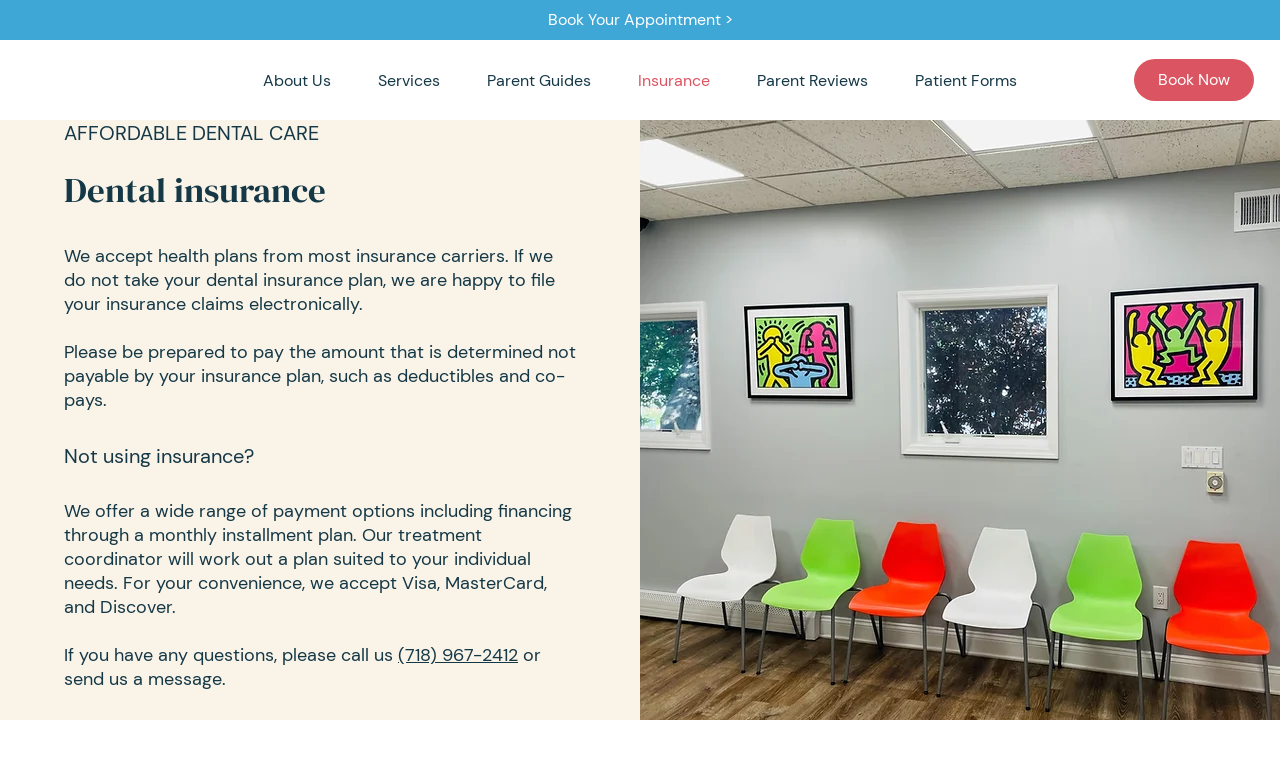

--- FILE ---
content_type: text/html; charset=UTF-8
request_url: https://www.smallworlddental.com/dental-insurance
body_size: 116355
content:
<!DOCTYPE html>
<html lang="en">
<head>
  
  <!-- SEO Tags -->
  <title>Dental Insurance - Small World Dental</title>
  <meta name="description" content="We accept health plans from most insurance carriers. If we do not take your dental insurance plan, we are happy to file your insurance claims electronically.

"/>
  <link rel="canonical" href="https://www.smallworlddental.com/dental-insurance"/>
  <meta name="robots" content="noindex"/>
  <meta property="og:title" content="Insurance - Small World Dental"/>
  <meta property="og:description" content="We accept health plans from most insurance carriers. If we do not take your dental insurance plan, we are happy to file your insurance claims electronically.

"/>
  <meta property="og:image" content="https://static.wixstatic.com/media/053cdb_96ae3426b8004b94bfe53017803aa78c%7Emv2.png/v1/fit/w_2500,h_1330,al_c/053cdb_96ae3426b8004b94bfe53017803aa78c%7Emv2.png"/>
  <meta property="og:image:width" content="2500"/>
  <meta property="og:image:height" content="1330"/>
  <meta property="og:url" content="https://www.smallworlddental.com/dental-insurance"/>
  <meta property="og:site_name" content="Small World Dental"/>
  <meta property="og:type" content="website"/>
  <meta name="fb_admins_meta_tag" content="smallworlddental"/>
  <meta name="google-site-verification" content="jox8cwYaERnlonRH5bo7aObedmq5PAosx_PgFb7aAW8"/>
  <meta property="fb:admins" content="smallworlddental"/>
  <meta name="twitter:card" content="summary_large_image"/>
  <meta name="twitter:description" content="We accept health plans from most insurance carriers. If we do not take your dental insurance plan, we are happy to file your insurance claims electronically.

"/>
  <meta name="twitter:image" content="https://static.wixstatic.com/media/053cdb_96ae3426b8004b94bfe53017803aa78c%7Emv2.png/v1/fit/w_2500,h_1330,al_c/053cdb_96ae3426b8004b94bfe53017803aa78c%7Emv2.png"/>
  <meta name="twitter:title" content="Insurance - Small World Dental"/>

  
  <meta charset='utf-8'>
  <meta name="viewport" content="width=device-width, initial-scale=1" id="wixDesktopViewport" />
  <meta http-equiv="X-UA-Compatible" content="IE=edge">
  <meta name="generator" content="Wix.com Website Builder"/>

  <link rel="icon" sizes="192x192" href="https://static.wixstatic.com/media/053cdb_fa60e2b989b244fcbc1a79cc3a97b91f%7Emv2.jpg/v1/fill/w_192%2Ch_192%2Clg_1%2Cusm_0.66_1.00_0.01/053cdb_fa60e2b989b244fcbc1a79cc3a97b91f%7Emv2.jpg" type="image/jpeg"/>
  <link rel="shortcut icon" href="https://static.wixstatic.com/media/053cdb_fa60e2b989b244fcbc1a79cc3a97b91f%7Emv2.jpg/v1/fill/w_192%2Ch_192%2Clg_1%2Cusm_0.66_1.00_0.01/053cdb_fa60e2b989b244fcbc1a79cc3a97b91f%7Emv2.jpg" type="image/jpeg"/>
  <link rel="apple-touch-icon" href="https://static.wixstatic.com/media/053cdb_fa60e2b989b244fcbc1a79cc3a97b91f%7Emv2.jpg/v1/fill/w_180%2Ch_180%2Clg_1%2Cusm_0.66_1.00_0.01/053cdb_fa60e2b989b244fcbc1a79cc3a97b91f%7Emv2.jpg" type="image/jpeg"/>

  <!-- Safari Pinned Tab Icon -->
  <!-- <link rel="mask-icon" href="https://static.wixstatic.com/media/053cdb_fa60e2b989b244fcbc1a79cc3a97b91f%7Emv2.jpg/v1/fill/w_192%2Ch_192%2Clg_1%2Cusm_0.66_1.00_0.01/053cdb_fa60e2b989b244fcbc1a79cc3a97b91f%7Emv2.jpg"> -->

  <!-- Original trials -->
  


  <!-- Segmenter Polyfill -->
  <script>
    if (!window.Intl || !window.Intl.Segmenter) {
      (function() {
        var script = document.createElement('script');
        script.src = 'https://static.parastorage.com/unpkg/@formatjs/intl-segmenter@11.7.10/polyfill.iife.js';
        document.head.appendChild(script);
      })();
    }
  </script>

  <!-- Legacy Polyfills -->
  <script nomodule="" src="https://static.parastorage.com/unpkg/core-js-bundle@3.2.1/minified.js"></script>
  <script nomodule="" src="https://static.parastorage.com/unpkg/focus-within-polyfill@5.0.9/dist/focus-within-polyfill.js"></script>

  <!-- Performance API Polyfills -->
  <script>
  (function () {
    var noop = function noop() {};
    if ("performance" in window === false) {
      window.performance = {};
    }
    window.performance.mark = performance.mark || noop;
    window.performance.measure = performance.measure || noop;
    if ("now" in window.performance === false) {
      var nowOffset = Date.now();
      if (performance.timing && performance.timing.navigationStart) {
        nowOffset = performance.timing.navigationStart;
      }
      window.performance.now = function now() {
        return Date.now() - nowOffset;
      };
    }
  })();
  </script>

  <!-- Globals Definitions -->
  <script>
    (function () {
      var now = Date.now()
      window.initialTimestamps = {
        initialTimestamp: now,
        initialRequestTimestamp: Math.round(performance.timeOrigin ? performance.timeOrigin : now - performance.now())
      }

      window.thunderboltTag = "QA_READY"
      window.thunderboltVersion = "1.16780.0"
    })();
  </script>

  <!-- Essential Viewer Model -->
  <script type="application/json" id="wix-essential-viewer-model">{"fleetConfig":{"fleetName":"thunderbolt-seo-isolated-renderer","type":"Rollout","code":1},"mode":{"qa":false,"enableTestApi":false,"debug":false,"ssrIndicator":false,"ssrOnly":false,"siteAssetsFallback":"enable","versionIndicator":false},"componentsLibrariesTopology":[{"artifactId":"editor-elements","namespace":"wixui","url":"https:\/\/static.parastorage.com\/services\/editor-elements\/1.14849.0"},{"artifactId":"editor-elements","namespace":"dsgnsys","url":"https:\/\/static.parastorage.com\/services\/editor-elements\/1.14849.0"}],"siteFeaturesConfigs":{"sessionManager":{"isRunningInDifferentSiteContext":false}},"language":{"userLanguage":"en"},"siteAssets":{"clientTopology":{"mediaRootUrl":"https:\/\/static.wixstatic.com","staticMediaUrl":"https:\/\/static.wixstatic.com\/media","moduleRepoUrl":"https:\/\/static.parastorage.com\/unpkg","fileRepoUrl":"https:\/\/static.parastorage.com\/services","viewerAppsUrl":"https:\/\/viewer-apps.parastorage.com","viewerAssetsUrl":"https:\/\/viewer-assets.parastorage.com","siteAssetsUrl":"https:\/\/siteassets.parastorage.com","pageJsonServerUrls":["https:\/\/pages.parastorage.com","https:\/\/staticorigin.wixstatic.com","https:\/\/www.smallworlddental.com","https:\/\/fallback.wix.com\/wix-html-editor-pages-webapp\/page"],"pathOfTBModulesInFileRepoForFallback":"wix-thunderbolt\/dist\/"}},"siteFeatures":["accessibilityBrowserZoom","accessibility","appMonitoring","assetsLoader","businessLogger","captcha","clickHandlerRegistrar","commonConfig","componentsLoader","componentsRegistry","consentPolicy","cyclicTabbing","domSelectors","dynamicPages","environmentWixCodeSdk","environment","locationWixCodeSdk","mpaNavigation","navigationManager","navigationPhases","pages","panorama","renderer","reporter","routerFetch","router","scrollRestoration","seoWixCodeSdk","seo","sessionManager","siteMembersWixCodeSdk","siteMembers","siteScrollBlocker","siteWixCodeSdk","speculationRules","ssrCache","stores","structureApi","thunderboltInitializer","tpaCommons","translations","usedPlatformApis","warmupData","windowMessageRegistrar","windowWixCodeSdk","wixEmbedsApi","componentsReact","platform"],"site":{"externalBaseUrl":"https:\/\/www.smallworlddental.com","isSEO":true},"media":{"staticMediaUrl":"https:\/\/static.wixstatic.com\/media","mediaRootUrl":"https:\/\/static.wixstatic.com\/","staticVideoUrl":"https:\/\/video.wixstatic.com\/"},"requestUrl":"https:\/\/www.smallworlddental.com\/dental-insurance","rollout":{"siteAssetsVersionsRollout":false,"isDACRollout":1,"isTBRollout":true},"commonConfig":{"brand":"studio","host":"VIEWER","bsi":"","consentPolicy":{},"consentPolicyHeader":{},"siteRevision":"1203","renderingFlow":"NONE","language":"en","locale":"en-us"},"interactionSampleRatio":0.01,"dynamicModelUrl":"https:\/\/www.smallworlddental.com\/_api\/v2\/dynamicmodel","accessTokensUrl":"https:\/\/www.smallworlddental.com\/_api\/v1\/access-tokens","isExcludedFromSecurityExperiments":false,"experiments":{"specs.thunderbolt.hardenFetchAndXHR":true,"specs.thunderbolt.securityExperiments":true}}</script>
  <script>window.viewerModel = JSON.parse(document.getElementById('wix-essential-viewer-model').textContent)</script>

  <script>
    window.commonConfig = viewerModel.commonConfig
  </script>

  
  <!-- BEGIN handleAccessTokens bundle -->

  <script data-url="https://static.parastorage.com/services/wix-thunderbolt/dist/handleAccessTokens.inline.4f2f9a53.bundle.min.js">(()=>{"use strict";function e(e){let{context:o,property:r,value:n,enumerable:i=!0}=e,c=e.get,l=e.set;if(!r||void 0===n&&!c&&!l)return new Error("property and value are required");let a=o||globalThis,s=a?.[r],u={};if(void 0!==n)u.value=n;else{if(c){let e=t(c);e&&(u.get=e)}if(l){let e=t(l);e&&(u.set=e)}}let p={...u,enumerable:i||!1,configurable:!1};void 0!==n&&(p.writable=!1);try{Object.defineProperty(a,r,p)}catch(e){return e instanceof TypeError?s:e}return s}function t(e,t){return"function"==typeof e?e:!0===e?.async&&"function"==typeof e.func?t?async function(t){return e.func(t)}:async function(){return e.func()}:"function"==typeof e?.func?e.func:void 0}try{e({property:"strictDefine",value:e})}catch{}try{e({property:"defineStrictObject",value:r})}catch{}try{e({property:"defineStrictMethod",value:n})}catch{}var o=["toString","toLocaleString","valueOf","constructor","prototype"];function r(t){let{context:n,property:c,propertiesToExclude:l=[],skipPrototype:a=!1,hardenPrototypePropertiesToExclude:s=[]}=t;if(!c)return new Error("property is required");let u=(n||globalThis)[c],p={},f=i(n,c);u&&("object"==typeof u||"function"==typeof u)&&Reflect.ownKeys(u).forEach(t=>{if(!l.includes(t)&&!o.includes(t)){let o=i(u,t);if(o&&(o.writable||o.configurable)){let{value:r,get:n,set:i,enumerable:c=!1}=o,l={};void 0!==r?l.value=r:n?l.get=n:i&&(l.set=i);try{let o=e({context:u,property:t,...l,enumerable:c});p[t]=o}catch(e){if(!(e instanceof TypeError))throw e;try{p[t]=o.value||o.get||o.set}catch{}}}}});let d={originalObject:u,originalProperties:p};if(!a&&void 0!==u?.prototype){let e=r({context:u,property:"prototype",propertiesToExclude:s,skipPrototype:!0});e instanceof Error||(d.originalPrototype=e?.originalObject,d.originalPrototypeProperties=e?.originalProperties)}return e({context:n,property:c,value:u,enumerable:f?.enumerable}),d}function n(t,o){let r=(o||globalThis)[t],n=i(o||globalThis,t);return r&&n&&(n.writable||n.configurable)?(Object.freeze(r),e({context:globalThis,property:t,value:r})):r}function i(e,t){if(e&&t)try{return Reflect.getOwnPropertyDescriptor(e,t)}catch{return}}function c(e){if("string"!=typeof e)return e;try{return decodeURIComponent(e).toLowerCase().trim()}catch{return e.toLowerCase().trim()}}function l(e,t){let o="";if("string"==typeof e)o=e.split("=")[0]?.trim()||"";else{if(!e||"string"!=typeof e.name)return!1;o=e.name}return t.has(c(o)||"")}function a(e,t){let o;return o="string"==typeof e?e.split(";").map(e=>e.trim()).filter(e=>e.length>0):e||[],o.filter(e=>!l(e,t))}var s=null;function u(){return null===s&&(s=typeof Document>"u"?void 0:Object.getOwnPropertyDescriptor(Document.prototype,"cookie")),s}function p(t,o){if(!globalThis?.cookieStore)return;let r=globalThis.cookieStore.get.bind(globalThis.cookieStore),n=globalThis.cookieStore.getAll.bind(globalThis.cookieStore),i=globalThis.cookieStore.set.bind(globalThis.cookieStore),c=globalThis.cookieStore.delete.bind(globalThis.cookieStore);return e({context:globalThis.CookieStore.prototype,property:"get",value:async function(e){return l(("string"==typeof e?e:e.name)||"",t)?null:r.call(this,e)},enumerable:!0}),e({context:globalThis.CookieStore.prototype,property:"getAll",value:async function(){return a(await n.apply(this,Array.from(arguments)),t)},enumerable:!0}),e({context:globalThis.CookieStore.prototype,property:"set",value:async function(){let e=Array.from(arguments);if(!l(1===e.length?e[0].name:e[0],t))return i.apply(this,e);o&&console.warn(o)},enumerable:!0}),e({context:globalThis.CookieStore.prototype,property:"delete",value:async function(){let e=Array.from(arguments);if(!l(1===e.length?e[0].name:e[0],t))return c.apply(this,e)},enumerable:!0}),e({context:globalThis.cookieStore,property:"prototype",value:globalThis.CookieStore.prototype,enumerable:!1}),e({context:globalThis,property:"cookieStore",value:globalThis.cookieStore,enumerable:!0}),{get:r,getAll:n,set:i,delete:c}}var f=["TextEncoder","TextDecoder","XMLHttpRequestEventTarget","EventTarget","URL","JSON","Reflect","Object","Array","Map","Set","WeakMap","WeakSet","Promise","Symbol","Error"],d=["addEventListener","removeEventListener","dispatchEvent","encodeURI","encodeURIComponent","decodeURI","decodeURIComponent"];const y=(e,t)=>{try{const o=t?t.get.call(document):document.cookie;return o.split(";").map(e=>e.trim()).filter(t=>t?.startsWith(e))[0]?.split("=")[1]}catch(e){return""}},g=(e="",t="",o="/")=>`${e}=; ${t?`domain=${t};`:""} max-age=0; path=${o}; expires=Thu, 01 Jan 1970 00:00:01 GMT`;function m(){(function(){if("undefined"!=typeof window){const e=performance.getEntriesByType("navigation")[0];return"back_forward"===(e?.type||"")}return!1})()&&function(){const{counter:e}=function(){const e=b("getItem");if(e){const[t,o]=e.split("-"),r=o?parseInt(o,10):0;if(r>=3){const e=t?Number(t):0;if(Date.now()-e>6e4)return{counter:0}}return{counter:r}}return{counter:0}}();e<3?(!function(e=1){b("setItem",`${Date.now()}-${e}`)}(e+1),window.location.reload()):console.error("ATS: Max reload attempts reached")}()}function b(e,t){try{return sessionStorage[e]("reload",t||"")}catch(e){console.error("ATS: Error calling sessionStorage:",e)}}const h="client-session-bind",v="sec-fetch-unsupported",{experiments:w}=window.viewerModel,T=[h,"client-binding",v,"svSession","smSession","server-session-bind","wixSession2","wixSession3"].map(e=>e.toLowerCase()),{cookie:S}=function(t,o){let r=new Set(t);return e({context:document,property:"cookie",set:{func:e=>function(e,t,o,r){let n=u(),i=c(t.split(";")[0]||"")||"";[...o].every(e=>!i.startsWith(e.toLowerCase()))&&n?.set?n.set.call(e,t):r&&console.warn(r)}(document,e,r,o)},get:{func:()=>function(e,t){let o=u();if(!o?.get)throw new Error("Cookie descriptor or getter not available");return a(o.get.call(e),t).join("; ")}(document,r)},enumerable:!0}),{cookieStore:p(r,o),cookie:u()}}(T),k="tbReady",x="security_overrideGlobals",{experiments:E,siteFeaturesConfigs:C,accessTokensUrl:P}=window.viewerModel,R=P,M={},O=(()=>{const e=y(h,S);if(w["specs.thunderbolt.browserCacheReload"]){y(v,S)||e?b("removeItem"):m()}return(()=>{const e=g(h),t=g(h,location.hostname);S.set.call(document,e),S.set.call(document,t)})(),e})();O&&(M["client-binding"]=O);const D=fetch;addEventListener(k,function e(t){const{logger:o}=t.detail;try{window.tb.init({fetch:D,fetchHeaders:M})}catch(e){const t=new Error("TB003");o.meter(`${x}_${t.message}`,{paramsOverrides:{errorType:x,eventString:t.message}}),window?.viewerModel?.mode.debug&&console.error(e)}finally{removeEventListener(k,e)}}),E["specs.thunderbolt.hardenFetchAndXHR"]||(window.fetchDynamicModel=()=>C.sessionManager.isRunningInDifferentSiteContext?Promise.resolve({}):fetch(R,{credentials:"same-origin",headers:M}).then(function(e){if(!e.ok)throw new Error(`[${e.status}]${e.statusText}`);return e.json()}),window.dynamicModelPromise=window.fetchDynamicModel())})();
//# sourceMappingURL=https://static.parastorage.com/services/wix-thunderbolt/dist/handleAccessTokens.inline.4f2f9a53.bundle.min.js.map</script>

<!-- END handleAccessTokens bundle -->

<!-- BEGIN overrideGlobals bundle -->

<script data-url="https://static.parastorage.com/services/wix-thunderbolt/dist/overrideGlobals.inline.ec13bfcf.bundle.min.js">(()=>{"use strict";function e(e){let{context:r,property:o,value:n,enumerable:i=!0}=e,c=e.get,a=e.set;if(!o||void 0===n&&!c&&!a)return new Error("property and value are required");let l=r||globalThis,u=l?.[o],s={};if(void 0!==n)s.value=n;else{if(c){let e=t(c);e&&(s.get=e)}if(a){let e=t(a);e&&(s.set=e)}}let p={...s,enumerable:i||!1,configurable:!1};void 0!==n&&(p.writable=!1);try{Object.defineProperty(l,o,p)}catch(e){return e instanceof TypeError?u:e}return u}function t(e,t){return"function"==typeof e?e:!0===e?.async&&"function"==typeof e.func?t?async function(t){return e.func(t)}:async function(){return e.func()}:"function"==typeof e?.func?e.func:void 0}try{e({property:"strictDefine",value:e})}catch{}try{e({property:"defineStrictObject",value:o})}catch{}try{e({property:"defineStrictMethod",value:n})}catch{}var r=["toString","toLocaleString","valueOf","constructor","prototype"];function o(t){let{context:n,property:c,propertiesToExclude:a=[],skipPrototype:l=!1,hardenPrototypePropertiesToExclude:u=[]}=t;if(!c)return new Error("property is required");let s=(n||globalThis)[c],p={},f=i(n,c);s&&("object"==typeof s||"function"==typeof s)&&Reflect.ownKeys(s).forEach(t=>{if(!a.includes(t)&&!r.includes(t)){let r=i(s,t);if(r&&(r.writable||r.configurable)){let{value:o,get:n,set:i,enumerable:c=!1}=r,a={};void 0!==o?a.value=o:n?a.get=n:i&&(a.set=i);try{let r=e({context:s,property:t,...a,enumerable:c});p[t]=r}catch(e){if(!(e instanceof TypeError))throw e;try{p[t]=r.value||r.get||r.set}catch{}}}}});let d={originalObject:s,originalProperties:p};if(!l&&void 0!==s?.prototype){let e=o({context:s,property:"prototype",propertiesToExclude:u,skipPrototype:!0});e instanceof Error||(d.originalPrototype=e?.originalObject,d.originalPrototypeProperties=e?.originalProperties)}return e({context:n,property:c,value:s,enumerable:f?.enumerable}),d}function n(t,r){let o=(r||globalThis)[t],n=i(r||globalThis,t);return o&&n&&(n.writable||n.configurable)?(Object.freeze(o),e({context:globalThis,property:t,value:o})):o}function i(e,t){if(e&&t)try{return Reflect.getOwnPropertyDescriptor(e,t)}catch{return}}function c(e){if("string"!=typeof e)return e;try{return decodeURIComponent(e).toLowerCase().trim()}catch{return e.toLowerCase().trim()}}function a(e,t){return e instanceof Headers?e.forEach((r,o)=>{l(o,t)||e.delete(o)}):Object.keys(e).forEach(r=>{l(r,t)||delete e[r]}),e}function l(e,t){return!t.has(c(e)||"")}function u(e,t){let r=!0,o=function(e){let t,r;if(globalThis.Request&&e instanceof Request)t=e.url;else{if("function"!=typeof e?.toString)throw new Error("Unsupported type for url");t=e.toString()}try{return new URL(t).pathname}catch{return r=t.replace(/#.+/gi,"").split("?").shift(),r.startsWith("/")?r:`/${r}`}}(e),n=c(o);return n&&t.some(e=>n.includes(e))&&(r=!1),r}function s(t,r,o){let n=fetch,i=XMLHttpRequest,c=new Set(r);function s(){let e=new i,r=e.open,n=e.setRequestHeader;return e.open=function(){let n=Array.from(arguments),i=n[1];if(n.length<2||u(i,t))return r.apply(e,n);throw new Error(o||`Request not allowed for path ${i}`)},e.setRequestHeader=function(t,r){l(decodeURIComponent(t),c)&&n.call(e,t,r)},e}return e({property:"fetch",value:function(){let e=function(e,t){return globalThis.Request&&e[0]instanceof Request&&e[0]?.headers?a(e[0].headers,t):e[1]?.headers&&a(e[1].headers,t),e}(arguments,c);return u(arguments[0],t)?n.apply(globalThis,Array.from(e)):new Promise((e,t)=>{t(new Error(o||`Request not allowed for path ${arguments[0]}`))})},enumerable:!0}),e({property:"XMLHttpRequest",value:s,enumerable:!0}),Object.keys(i).forEach(e=>{s[e]=i[e]}),{fetch:n,XMLHttpRequest:i}}var p=["TextEncoder","TextDecoder","XMLHttpRequestEventTarget","EventTarget","URL","JSON","Reflect","Object","Array","Map","Set","WeakMap","WeakSet","Promise","Symbol","Error"],f=["addEventListener","removeEventListener","dispatchEvent","encodeURI","encodeURIComponent","decodeURI","decodeURIComponent"];const d=function(){let t=globalThis.open,r=document.open;function o(e,r,o){let n="string"!=typeof e,i=t.call(window,e,r,o);return n||e&&function(e){return e.startsWith("//")&&/(?:[a-z0-9](?:[a-z0-9-]{0,61}[a-z0-9])?\.)+[a-z0-9][a-z0-9-]{0,61}[a-z0-9]/g.test(`${location.protocol}:${e}`)&&(e=`${location.protocol}${e}`),!e.startsWith("http")||new URL(e).hostname===location.hostname}(e)?{}:i}return e({property:"open",value:o,context:globalThis,enumerable:!0}),e({property:"open",value:function(e,t,n){return e?o(e,t,n):r.call(document,e||"",t||"",n||"")},context:document,enumerable:!0}),{open:t,documentOpen:r}},y=function(){let t=document.createElement,r=Element.prototype.setAttribute,o=Element.prototype.setAttributeNS;return e({property:"createElement",context:document,value:function(n,i){let a=t.call(document,n,i);if("iframe"===c(n)){e({property:"srcdoc",context:a,get:()=>"",set:()=>{console.warn("`srcdoc` is not allowed in iframe elements.")}});let t=function(e,t){"srcdoc"!==e.toLowerCase()?r.call(a,e,t):console.warn("`srcdoc` attribute is not allowed to be set.")},n=function(e,t,r){"srcdoc"!==t.toLowerCase()?o.call(a,e,t,r):console.warn("`srcdoc` attribute is not allowed to be set.")};a.setAttribute=t,a.setAttributeNS=n}return a},enumerable:!0}),{createElement:t,setAttribute:r,setAttributeNS:o}},m=["client-binding"],b=["/_api/v1/access-tokens","/_api/v2/dynamicmodel","/_api/one-app-session-web/v3/businesses"],h=function(){let t=setTimeout,r=setInterval;return o("setTimeout",0,globalThis),o("setInterval",0,globalThis),{setTimeout:t,setInterval:r};function o(t,r,o){let n=o||globalThis,i=n[t];if(!i||"function"!=typeof i)throw new Error(`Function ${t} not found or is not a function`);e({property:t,value:function(){let e=Array.from(arguments);if("string"!=typeof e[r])return i.apply(n,e);console.warn(`Calling ${t} with a String Argument at index ${r} is not allowed`)},context:o,enumerable:!0})}},v=function(){if(navigator&&"serviceWorker"in navigator){let t=navigator.serviceWorker.register;return e({context:navigator.serviceWorker,property:"register",value:function(){console.log("Service worker registration is not allowed")},enumerable:!0}),{register:t}}return{}};performance.mark("overrideGlobals started");const{isExcludedFromSecurityExperiments:g,experiments:w}=window.viewerModel,E=!g&&w["specs.thunderbolt.securityExperiments"];try{d(),E&&y(),w["specs.thunderbolt.hardenFetchAndXHR"]&&E&&s(b,m),v(),(e=>{let t=[],r=[];r=r.concat(["TextEncoder","TextDecoder"]),e&&(r=r.concat(["XMLHttpRequestEventTarget","EventTarget"])),r=r.concat(["URL","JSON"]),e&&(t=t.concat(["addEventListener","removeEventListener"])),t=t.concat(["encodeURI","encodeURIComponent","decodeURI","decodeURIComponent"]),r=r.concat(["String","Number"]),e&&r.push("Object"),r=r.concat(["Reflect"]),t.forEach(e=>{n(e),["addEventListener","removeEventListener"].includes(e)&&n(e,document)}),r.forEach(e=>{o({property:e})})})(E),E&&h()}catch(e){window?.viewerModel?.mode.debug&&console.error(e);const t=new Error("TB006");window.fedops?.reportError(t,"security_overrideGlobals"),window.Sentry?window.Sentry.captureException(t):globalThis.defineStrictProperty("sentryBuffer",[t],window,!1)}performance.mark("overrideGlobals ended")})();
//# sourceMappingURL=https://static.parastorage.com/services/wix-thunderbolt/dist/overrideGlobals.inline.ec13bfcf.bundle.min.js.map</script>

<!-- END overrideGlobals bundle -->


  
  <script>
    window.commonConfig = viewerModel.commonConfig

	
  </script>

  <!-- Initial CSS -->
  <style data-url="https://static.parastorage.com/services/wix-thunderbolt/dist/main.347af09f.min.css">@keyframes slide-horizontal-new{0%{transform:translateX(100%)}}@keyframes slide-horizontal-old{80%{opacity:1}to{opacity:0;transform:translateX(-100%)}}@keyframes slide-vertical-new{0%{transform:translateY(-100%)}}@keyframes slide-vertical-old{80%{opacity:1}to{opacity:0;transform:translateY(100%)}}@keyframes out-in-new{0%{opacity:0}}@keyframes out-in-old{to{opacity:0}}:root:active-view-transition{view-transition-name:none}::view-transition{pointer-events:none}:root:active-view-transition::view-transition-new(page-group),:root:active-view-transition::view-transition-old(page-group){animation-duration:.6s;cursor:wait;pointer-events:all}:root:active-view-transition-type(SlideHorizontal)::view-transition-old(page-group){animation:slide-horizontal-old .6s cubic-bezier(.83,0,.17,1) forwards;mix-blend-mode:normal}:root:active-view-transition-type(SlideHorizontal)::view-transition-new(page-group){animation:slide-horizontal-new .6s cubic-bezier(.83,0,.17,1) backwards;mix-blend-mode:normal}:root:active-view-transition-type(SlideVertical)::view-transition-old(page-group){animation:slide-vertical-old .6s cubic-bezier(.83,0,.17,1) forwards;mix-blend-mode:normal}:root:active-view-transition-type(SlideVertical)::view-transition-new(page-group){animation:slide-vertical-new .6s cubic-bezier(.83,0,.17,1) backwards;mix-blend-mode:normal}:root:active-view-transition-type(OutIn)::view-transition-old(page-group){animation:out-in-old .35s cubic-bezier(.22,1,.36,1) forwards}:root:active-view-transition-type(OutIn)::view-transition-new(page-group){animation:out-in-new .35s cubic-bezier(.64,0,.78,0) .35s backwards}@media(prefers-reduced-motion:reduce){::view-transition-group(*),::view-transition-new(*),::view-transition-old(*){animation:none!important}}body,html{background:transparent;border:0;margin:0;outline:0;padding:0;vertical-align:baseline}body{--scrollbar-width:0px;font-family:Arial,Helvetica,sans-serif;font-size:10px}body,html{height:100%}body{overflow-x:auto;overflow-y:scroll}body:not(.responsive) #site-root{min-width:var(--site-width);width:100%}body:not([data-js-loaded]) [data-hide-prejs]{visibility:hidden}interact-element{display:contents}#SITE_CONTAINER{position:relative}:root{--one-unit:1vw;--section-max-width:9999px;--spx-stopper-max:9999px;--spx-stopper-min:0px;--browser-zoom:1}@supports(-webkit-appearance:none) and (stroke-color:transparent){:root{--safari-sticky-fix:opacity;--experimental-safari-sticky-fix:translateZ(0)}}@supports(container-type:inline-size){:root{--one-unit:1cqw}}[id^=oldHoverBox-]{mix-blend-mode:plus-lighter;transition:opacity .5s ease,visibility .5s ease}[data-mesh-id$=inlineContent-gridContainer]:has(>[id^=oldHoverBox-]){isolation:isolate}</style>
<style data-url="https://static.parastorage.com/services/wix-thunderbolt/dist/main.renderer.9cb0985f.min.css">a,abbr,acronym,address,applet,b,big,blockquote,button,caption,center,cite,code,dd,del,dfn,div,dl,dt,em,fieldset,font,footer,form,h1,h2,h3,h4,h5,h6,header,i,iframe,img,ins,kbd,label,legend,li,nav,object,ol,p,pre,q,s,samp,section,small,span,strike,strong,sub,sup,table,tbody,td,tfoot,th,thead,title,tr,tt,u,ul,var{background:transparent;border:0;margin:0;outline:0;padding:0;vertical-align:baseline}input,select,textarea{box-sizing:border-box;font-family:Helvetica,Arial,sans-serif}ol,ul{list-style:none}blockquote,q{quotes:none}ins{text-decoration:none}del{text-decoration:line-through}table{border-collapse:collapse;border-spacing:0}a{cursor:pointer;text-decoration:none}.testStyles{overflow-y:hidden}.reset-button{-webkit-appearance:none;background:none;border:0;color:inherit;font:inherit;line-height:normal;outline:0;overflow:visible;padding:0;-webkit-user-select:none;-moz-user-select:none;-ms-user-select:none}:focus{outline:none}body.device-mobile-optimized:not(.disable-site-overflow){overflow-x:hidden;overflow-y:scroll}body.device-mobile-optimized:not(.responsive) #SITE_CONTAINER{margin-left:auto;margin-right:auto;overflow-x:visible;position:relative;width:320px}body.device-mobile-optimized:not(.responsive):not(.blockSiteScrolling) #SITE_CONTAINER{margin-top:0}body.device-mobile-optimized>*{max-width:100%!important}body.device-mobile-optimized #site-root{overflow-x:hidden;overflow-y:hidden}@supports(overflow:clip){body.device-mobile-optimized #site-root{overflow-x:clip;overflow-y:clip}}body.device-mobile-non-optimized #SITE_CONTAINER #site-root{overflow-x:clip;overflow-y:clip}body.device-mobile-non-optimized.fullScreenMode{background-color:#5f6360}body.device-mobile-non-optimized.fullScreenMode #MOBILE_ACTIONS_MENU,body.device-mobile-non-optimized.fullScreenMode #SITE_BACKGROUND,body.device-mobile-non-optimized.fullScreenMode #site-root,body.fullScreenMode #WIX_ADS{visibility:hidden}body.fullScreenMode{overflow-x:hidden!important;overflow-y:hidden!important}body.fullScreenMode.device-mobile-optimized #TINY_MENU{opacity:0;pointer-events:none}body.fullScreenMode-scrollable.device-mobile-optimized{overflow-x:hidden!important;overflow-y:auto!important}body.fullScreenMode-scrollable.device-mobile-optimized #masterPage,body.fullScreenMode-scrollable.device-mobile-optimized #site-root{overflow-x:hidden!important;overflow-y:hidden!important}body.fullScreenMode-scrollable.device-mobile-optimized #SITE_BACKGROUND,body.fullScreenMode-scrollable.device-mobile-optimized #masterPage{height:auto!important}body.fullScreenMode-scrollable.device-mobile-optimized #masterPage.mesh-layout{height:0!important}body.blockSiteScrolling,body.siteScrollingBlocked{position:fixed;width:100%}body.blockSiteScrolling #SITE_CONTAINER{margin-top:calc(var(--blocked-site-scroll-margin-top)*-1)}#site-root{margin:0 auto;min-height:100%;position:relative;top:var(--wix-ads-height)}#site-root img:not([src]){visibility:hidden}#site-root svg img:not([src]){visibility:visible}.auto-generated-link{color:inherit}#SCROLL_TO_BOTTOM,#SCROLL_TO_TOP{height:0}.has-click-trigger{cursor:pointer}.fullScreenOverlay{bottom:0;display:flex;justify-content:center;left:0;overflow-y:hidden;position:fixed;right:0;top:-60px;z-index:1005}.fullScreenOverlay>.fullScreenOverlayContent{bottom:0;left:0;margin:0 auto;overflow:hidden;position:absolute;right:0;top:60px;transform:translateZ(0)}[data-mesh-id$=centeredContent],[data-mesh-id$=form],[data-mesh-id$=inlineContent]{pointer-events:none;position:relative}[data-mesh-id$=-gridWrapper],[data-mesh-id$=-rotated-wrapper]{pointer-events:none}[data-mesh-id$=-gridContainer]>*,[data-mesh-id$=-rotated-wrapper]>*,[data-mesh-id$=inlineContent]>:not([data-mesh-id$=-gridContainer]){pointer-events:auto}.device-mobile-optimized #masterPage.mesh-layout #SOSP_CONTAINER_CUSTOM_ID{grid-area:2/1/3/2;-ms-grid-row:2;position:relative}#masterPage.mesh-layout{-ms-grid-rows:max-content max-content min-content max-content;-ms-grid-columns:100%;align-items:start;display:-ms-grid;display:grid;grid-template-columns:100%;grid-template-rows:max-content max-content min-content max-content;justify-content:stretch}#masterPage.mesh-layout #PAGES_CONTAINER,#masterPage.mesh-layout #SITE_FOOTER-placeholder,#masterPage.mesh-layout #SITE_FOOTER_WRAPPER,#masterPage.mesh-layout #SITE_HEADER-placeholder,#masterPage.mesh-layout #SITE_HEADER_WRAPPER,#masterPage.mesh-layout #SOSP_CONTAINER_CUSTOM_ID[data-state~=mobileView],#masterPage.mesh-layout #soapAfterPagesContainer,#masterPage.mesh-layout #soapBeforePagesContainer{-ms-grid-row-align:start;-ms-grid-column-align:start;-ms-grid-column:1}#masterPage.mesh-layout #SITE_HEADER-placeholder,#masterPage.mesh-layout #SITE_HEADER_WRAPPER{grid-area:1/1/2/2;-ms-grid-row:1}#masterPage.mesh-layout #PAGES_CONTAINER,#masterPage.mesh-layout #soapAfterPagesContainer,#masterPage.mesh-layout #soapBeforePagesContainer{grid-area:3/1/4/2;-ms-grid-row:3}#masterPage.mesh-layout #soapAfterPagesContainer,#masterPage.mesh-layout #soapBeforePagesContainer{width:100%}#masterPage.mesh-layout #PAGES_CONTAINER{align-self:stretch}#masterPage.mesh-layout main#PAGES_CONTAINER{display:block}#masterPage.mesh-layout #SITE_FOOTER-placeholder,#masterPage.mesh-layout #SITE_FOOTER_WRAPPER{grid-area:4/1/5/2;-ms-grid-row:4}#masterPage.mesh-layout #SITE_PAGES,#masterPage.mesh-layout [data-mesh-id=PAGES_CONTAINERcenteredContent],#masterPage.mesh-layout [data-mesh-id=PAGES_CONTAINERinlineContent]{height:100%}#masterPage.mesh-layout.desktop>*{width:100%}#masterPage.mesh-layout #PAGES_CONTAINER,#masterPage.mesh-layout #SITE_FOOTER,#masterPage.mesh-layout #SITE_FOOTER_WRAPPER,#masterPage.mesh-layout #SITE_HEADER,#masterPage.mesh-layout #SITE_HEADER_WRAPPER,#masterPage.mesh-layout #SITE_PAGES,#masterPage.mesh-layout #masterPageinlineContent{position:relative}#masterPage.mesh-layout #SITE_HEADER{grid-area:1/1/2/2}#masterPage.mesh-layout #SITE_FOOTER{grid-area:4/1/5/2}#masterPage.mesh-layout.overflow-x-clip #SITE_FOOTER,#masterPage.mesh-layout.overflow-x-clip #SITE_HEADER{overflow-x:clip}[data-z-counter]{z-index:0}[data-z-counter="0"]{z-index:auto}.wixSiteProperties{-webkit-font-smoothing:antialiased;-moz-osx-font-smoothing:grayscale}:root{--wst-button-color-fill-primary:rgb(var(--color_48));--wst-button-color-border-primary:rgb(var(--color_49));--wst-button-color-text-primary:rgb(var(--color_50));--wst-button-color-fill-primary-hover:rgb(var(--color_51));--wst-button-color-border-primary-hover:rgb(var(--color_52));--wst-button-color-text-primary-hover:rgb(var(--color_53));--wst-button-color-fill-primary-disabled:rgb(var(--color_54));--wst-button-color-border-primary-disabled:rgb(var(--color_55));--wst-button-color-text-primary-disabled:rgb(var(--color_56));--wst-button-color-fill-secondary:rgb(var(--color_57));--wst-button-color-border-secondary:rgb(var(--color_58));--wst-button-color-text-secondary:rgb(var(--color_59));--wst-button-color-fill-secondary-hover:rgb(var(--color_60));--wst-button-color-border-secondary-hover:rgb(var(--color_61));--wst-button-color-text-secondary-hover:rgb(var(--color_62));--wst-button-color-fill-secondary-disabled:rgb(var(--color_63));--wst-button-color-border-secondary-disabled:rgb(var(--color_64));--wst-button-color-text-secondary-disabled:rgb(var(--color_65));--wst-color-fill-base-1:rgb(var(--color_36));--wst-color-fill-base-2:rgb(var(--color_37));--wst-color-fill-base-shade-1:rgb(var(--color_38));--wst-color-fill-base-shade-2:rgb(var(--color_39));--wst-color-fill-base-shade-3:rgb(var(--color_40));--wst-color-fill-accent-1:rgb(var(--color_41));--wst-color-fill-accent-2:rgb(var(--color_42));--wst-color-fill-accent-3:rgb(var(--color_43));--wst-color-fill-accent-4:rgb(var(--color_44));--wst-color-fill-background-primary:rgb(var(--color_11));--wst-color-fill-background-secondary:rgb(var(--color_12));--wst-color-text-primary:rgb(var(--color_15));--wst-color-text-secondary:rgb(var(--color_14));--wst-color-action:rgb(var(--color_18));--wst-color-disabled:rgb(var(--color_39));--wst-color-title:rgb(var(--color_45));--wst-color-subtitle:rgb(var(--color_46));--wst-color-line:rgb(var(--color_47));--wst-font-style-h2:var(--font_2);--wst-font-style-h3:var(--font_3);--wst-font-style-h4:var(--font_4);--wst-font-style-h5:var(--font_5);--wst-font-style-h6:var(--font_6);--wst-font-style-body-large:var(--font_7);--wst-font-style-body-medium:var(--font_8);--wst-font-style-body-small:var(--font_9);--wst-font-style-body-x-small:var(--font_10);--wst-color-custom-1:rgb(var(--color_13));--wst-color-custom-2:rgb(var(--color_16));--wst-color-custom-3:rgb(var(--color_17));--wst-color-custom-4:rgb(var(--color_19));--wst-color-custom-5:rgb(var(--color_20));--wst-color-custom-6:rgb(var(--color_21));--wst-color-custom-7:rgb(var(--color_22));--wst-color-custom-8:rgb(var(--color_23));--wst-color-custom-9:rgb(var(--color_24));--wst-color-custom-10:rgb(var(--color_25));--wst-color-custom-11:rgb(var(--color_26));--wst-color-custom-12:rgb(var(--color_27));--wst-color-custom-13:rgb(var(--color_28));--wst-color-custom-14:rgb(var(--color_29));--wst-color-custom-15:rgb(var(--color_30));--wst-color-custom-16:rgb(var(--color_31));--wst-color-custom-17:rgb(var(--color_32));--wst-color-custom-18:rgb(var(--color_33));--wst-color-custom-19:rgb(var(--color_34));--wst-color-custom-20:rgb(var(--color_35))}.wix-presets-wrapper{display:contents}</style>

  <meta name="format-detection" content="telephone=no">
  <meta name="skype_toolbar" content="skype_toolbar_parser_compatible">
  
  

  

  

  <!-- head performance data start -->
  
  <!-- head performance data end -->
  

    


    
<style data-href="https://static.parastorage.com/services/editor-elements-library/dist/thunderbolt/rb_wixui.thunderbolt_bootstrap.a1b00b19.min.css">.cwL6XW{cursor:pointer}.sNF2R0{opacity:0}.hLoBV3{transition:opacity var(--transition-duration) cubic-bezier(.37,0,.63,1)}.Rdf41z,.hLoBV3{opacity:1}.ftlZWo{transition:opacity var(--transition-duration) cubic-bezier(.37,0,.63,1)}.ATGlOr,.ftlZWo{opacity:0}.KQSXD0{transition:opacity var(--transition-duration) cubic-bezier(.64,0,.78,0)}.KQSXD0,.pagQKE{opacity:1}._6zG5H{opacity:0;transition:opacity var(--transition-duration) cubic-bezier(.22,1,.36,1)}.BB49uC{transform:translateX(100%)}.j9xE1V{transition:transform var(--transition-duration) cubic-bezier(.87,0,.13,1)}.ICs7Rs,.j9xE1V{transform:translateX(0)}.DxijZJ{transition:transform var(--transition-duration) cubic-bezier(.87,0,.13,1)}.B5kjYq,.DxijZJ{transform:translateX(-100%)}.cJijIV{transition:transform var(--transition-duration) cubic-bezier(.87,0,.13,1)}.cJijIV,.hOxaWM{transform:translateX(0)}.T9p3fN{transform:translateX(100%);transition:transform var(--transition-duration) cubic-bezier(.87,0,.13,1)}.qDxYJm{transform:translateY(100%)}.aA9V0P{transition:transform var(--transition-duration) cubic-bezier(.87,0,.13,1)}.YPXPAS,.aA9V0P{transform:translateY(0)}.Xf2zsA{transition:transform var(--transition-duration) cubic-bezier(.87,0,.13,1)}.Xf2zsA,.y7Kt7s{transform:translateY(-100%)}.EeUgMu{transition:transform var(--transition-duration) cubic-bezier(.87,0,.13,1)}.EeUgMu,.fdHrtm{transform:translateY(0)}.WIFaG4{transform:translateY(100%);transition:transform var(--transition-duration) cubic-bezier(.87,0,.13,1)}body:not(.responsive) .JsJXaX{overflow-x:clip}:root:active-view-transition .JsJXaX{view-transition-name:page-group}.AnQkDU{display:grid;grid-template-columns:1fr;grid-template-rows:1fr;height:100%}.AnQkDU>div{align-self:stretch!important;grid-area:1/1/2/2;justify-self:stretch!important}.StylableButton2545352419__root{-archetype:box;border:none;box-sizing:border-box;cursor:pointer;display:block;height:100%;min-height:10px;min-width:10px;padding:0;touch-action:manipulation;width:100%}.StylableButton2545352419__root[disabled]{pointer-events:none}.StylableButton2545352419__root:not(:hover):not([disabled]).StylableButton2545352419--hasBackgroundColor{background-color:var(--corvid-background-color)!important}.StylableButton2545352419__root:hover:not([disabled]).StylableButton2545352419--hasHoverBackgroundColor{background-color:var(--corvid-hover-background-color)!important}.StylableButton2545352419__root:not(:hover)[disabled].StylableButton2545352419--hasDisabledBackgroundColor{background-color:var(--corvid-disabled-background-color)!important}.StylableButton2545352419__root:not(:hover):not([disabled]).StylableButton2545352419--hasBorderColor{border-color:var(--corvid-border-color)!important}.StylableButton2545352419__root:hover:not([disabled]).StylableButton2545352419--hasHoverBorderColor{border-color:var(--corvid-hover-border-color)!important}.StylableButton2545352419__root:not(:hover)[disabled].StylableButton2545352419--hasDisabledBorderColor{border-color:var(--corvid-disabled-border-color)!important}.StylableButton2545352419__root.StylableButton2545352419--hasBorderRadius{border-radius:var(--corvid-border-radius)!important}.StylableButton2545352419__root.StylableButton2545352419--hasBorderWidth{border-width:var(--corvid-border-width)!important}.StylableButton2545352419__root:not(:hover):not([disabled]).StylableButton2545352419--hasColor,.StylableButton2545352419__root:not(:hover):not([disabled]).StylableButton2545352419--hasColor .StylableButton2545352419__label{color:var(--corvid-color)!important}.StylableButton2545352419__root:hover:not([disabled]).StylableButton2545352419--hasHoverColor,.StylableButton2545352419__root:hover:not([disabled]).StylableButton2545352419--hasHoverColor .StylableButton2545352419__label{color:var(--corvid-hover-color)!important}.StylableButton2545352419__root:not(:hover)[disabled].StylableButton2545352419--hasDisabledColor,.StylableButton2545352419__root:not(:hover)[disabled].StylableButton2545352419--hasDisabledColor .StylableButton2545352419__label{color:var(--corvid-disabled-color)!important}.StylableButton2545352419__link{-archetype:box;box-sizing:border-box;color:#000;text-decoration:none}.StylableButton2545352419__container{align-items:center;display:flex;flex-basis:auto;flex-direction:row;flex-grow:1;height:100%;justify-content:center;overflow:hidden;transition:all .2s ease,visibility 0s;width:100%}.StylableButton2545352419__label{-archetype:text;-controller-part-type:LayoutChildDisplayDropdown,LayoutFlexChildSpacing(first);max-width:100%;min-width:1.8em;overflow:hidden;text-align:center;text-overflow:ellipsis;transition:inherit;white-space:nowrap}.StylableButton2545352419__root.StylableButton2545352419--isMaxContent .StylableButton2545352419__label{text-overflow:unset}.StylableButton2545352419__root.StylableButton2545352419--isWrapText .StylableButton2545352419__label{min-width:10px;overflow-wrap:break-word;white-space:break-spaces;word-break:break-word}.StylableButton2545352419__icon{-archetype:icon;-controller-part-type:LayoutChildDisplayDropdown,LayoutFlexChildSpacing(last);flex-shrink:0;height:50px;min-width:1px;transition:inherit}.StylableButton2545352419__icon.StylableButton2545352419--override{display:block!important}.StylableButton2545352419__icon svg,.StylableButton2545352419__icon>span{display:flex;height:inherit;width:inherit}.StylableButton2545352419__root:not(:hover):not([disalbed]).StylableButton2545352419--hasIconColor .StylableButton2545352419__icon svg{fill:var(--corvid-icon-color)!important;stroke:var(--corvid-icon-color)!important}.StylableButton2545352419__root:hover:not([disabled]).StylableButton2545352419--hasHoverIconColor .StylableButton2545352419__icon svg{fill:var(--corvid-hover-icon-color)!important;stroke:var(--corvid-hover-icon-color)!important}.StylableButton2545352419__root:not(:hover)[disabled].StylableButton2545352419--hasDisabledIconColor .StylableButton2545352419__icon svg{fill:var(--corvid-disabled-icon-color)!important;stroke:var(--corvid-disabled-icon-color)!important}.aeyn4z{bottom:0;left:0;position:absolute;right:0;top:0}.qQrFOK{cursor:pointer}.VDJedC{-webkit-tap-highlight-color:rgba(0,0,0,0);fill:var(--corvid-fill-color,var(--fill));fill-opacity:var(--fill-opacity);stroke:var(--corvid-stroke-color,var(--stroke));stroke-opacity:var(--stroke-opacity);stroke-width:var(--stroke-width);filter:var(--drop-shadow,none);opacity:var(--opacity);transform:var(--flip)}.VDJedC,.VDJedC svg{bottom:0;left:0;position:absolute;right:0;top:0}.VDJedC svg{height:var(--svg-calculated-height,100%);margin:auto;padding:var(--svg-calculated-padding,0);width:var(--svg-calculated-width,100%)}.VDJedC svg:not([data-type=ugc]){overflow:visible}.l4CAhn *{vector-effect:non-scaling-stroke}.Z_l5lU{-webkit-text-size-adjust:100%;-moz-text-size-adjust:100%;text-size-adjust:100%}ol.font_100,ul.font_100{color:#080808;font-family:"Arial, Helvetica, sans-serif",serif;font-size:10px;font-style:normal;font-variant:normal;font-weight:400;letter-spacing:normal;line-height:normal;margin:0;text-decoration:none}ol.font_100 li,ul.font_100 li{margin-bottom:12px}ol.wix-list-text-align,ul.wix-list-text-align{list-style-position:inside}ol.wix-list-text-align h1,ol.wix-list-text-align h2,ol.wix-list-text-align h3,ol.wix-list-text-align h4,ol.wix-list-text-align h5,ol.wix-list-text-align h6,ol.wix-list-text-align p,ul.wix-list-text-align h1,ul.wix-list-text-align h2,ul.wix-list-text-align h3,ul.wix-list-text-align h4,ul.wix-list-text-align h5,ul.wix-list-text-align h6,ul.wix-list-text-align p{display:inline}.HQSswv{cursor:pointer}.yi6otz{clip:rect(0 0 0 0);border:0;height:1px;margin:-1px;overflow:hidden;padding:0;position:absolute;width:1px}.zQ9jDz [data-attr-richtext-marker=true]{display:block}.zQ9jDz [data-attr-richtext-marker=true] table{border-collapse:collapse;margin:15px 0;width:100%}.zQ9jDz [data-attr-richtext-marker=true] table td{padding:12px;position:relative}.zQ9jDz [data-attr-richtext-marker=true] table td:after{border-bottom:1px solid currentColor;border-left:1px solid currentColor;bottom:0;content:"";left:0;opacity:.2;position:absolute;right:0;top:0}.zQ9jDz [data-attr-richtext-marker=true] table tr td:last-child:after{border-right:1px solid currentColor}.zQ9jDz [data-attr-richtext-marker=true] table tr:first-child td:after{border-top:1px solid currentColor}@supports(-webkit-appearance:none) and (stroke-color:transparent){.qvSjx3>*>:first-child{vertical-align:top}}@supports(-webkit-touch-callout:none){.qvSjx3>*>:first-child{vertical-align:top}}.LkZBpT :is(p,h1,h2,h3,h4,h5,h6,ul,ol,span[data-attr-richtext-marker],blockquote,div) [class$=rich-text__text],.LkZBpT :is(p,h1,h2,h3,h4,h5,h6,ul,ol,span[data-attr-richtext-marker],blockquote,div)[class$=rich-text__text]{color:var(--corvid-color,currentColor)}.LkZBpT :is(p,h1,h2,h3,h4,h5,h6,ul,ol,span[data-attr-richtext-marker],blockquote,div) span[style*=color]{color:var(--corvid-color,currentColor)!important}.Kbom4H{direction:var(--text-direction);min-height:var(--min-height);min-width:var(--min-width)}.Kbom4H .upNqi2{word-wrap:break-word;height:100%;overflow-wrap:break-word;position:relative;width:100%}.Kbom4H .upNqi2 ul{list-style:disc inside}.Kbom4H .upNqi2 li{margin-bottom:12px}.MMl86N blockquote,.MMl86N div,.MMl86N h1,.MMl86N h2,.MMl86N h3,.MMl86N h4,.MMl86N h5,.MMl86N h6,.MMl86N p{letter-spacing:normal;line-height:normal}.gYHZuN{min-height:var(--min-height);min-width:var(--min-width)}.gYHZuN .upNqi2{word-wrap:break-word;height:100%;overflow-wrap:break-word;position:relative;width:100%}.gYHZuN .upNqi2 ol,.gYHZuN .upNqi2 ul{letter-spacing:normal;line-height:normal;margin-inline-start:.5em;padding-inline-start:1.3em}.gYHZuN .upNqi2 ul{list-style-type:disc}.gYHZuN .upNqi2 ol{list-style-type:decimal}.gYHZuN .upNqi2 ol ul,.gYHZuN .upNqi2 ul ul{line-height:normal;list-style-type:circle}.gYHZuN .upNqi2 ol ol ul,.gYHZuN .upNqi2 ol ul ul,.gYHZuN .upNqi2 ul ol ul,.gYHZuN .upNqi2 ul ul ul{line-height:normal;list-style-type:square}.gYHZuN .upNqi2 li{font-style:inherit;font-weight:inherit;letter-spacing:normal;line-height:inherit}.gYHZuN .upNqi2 h1,.gYHZuN .upNqi2 h2,.gYHZuN .upNqi2 h3,.gYHZuN .upNqi2 h4,.gYHZuN .upNqi2 h5,.gYHZuN .upNqi2 h6,.gYHZuN .upNqi2 p{letter-spacing:normal;line-height:normal;margin-block:0;margin:0}.gYHZuN .upNqi2 a{color:inherit}.MMl86N,.ku3DBC{word-wrap:break-word;direction:var(--text-direction);min-height:var(--min-height);min-width:var(--min-width);mix-blend-mode:var(--blendMode,normal);overflow-wrap:break-word;pointer-events:none;text-align:start;text-shadow:var(--textOutline,0 0 transparent),var(--textShadow,0 0 transparent);text-transform:var(--textTransform,"none")}.MMl86N>*,.ku3DBC>*{pointer-events:auto}.MMl86N li,.ku3DBC li{font-style:inherit;font-weight:inherit;letter-spacing:normal;line-height:inherit}.MMl86N ol,.MMl86N ul,.ku3DBC ol,.ku3DBC ul{letter-spacing:normal;line-height:normal;margin-inline-end:0;margin-inline-start:.5em}.MMl86N:not(.Vq6kJx) ol,.MMl86N:not(.Vq6kJx) ul,.ku3DBC:not(.Vq6kJx) ol,.ku3DBC:not(.Vq6kJx) ul{padding-inline-end:0;padding-inline-start:1.3em}.MMl86N ul,.ku3DBC ul{list-style-type:disc}.MMl86N ol,.ku3DBC ol{list-style-type:decimal}.MMl86N ol ul,.MMl86N ul ul,.ku3DBC ol ul,.ku3DBC ul ul{list-style-type:circle}.MMl86N ol ol ul,.MMl86N ol ul ul,.MMl86N ul ol ul,.MMl86N ul ul ul,.ku3DBC ol ol ul,.ku3DBC ol ul ul,.ku3DBC ul ol ul,.ku3DBC ul ul ul{list-style-type:square}.MMl86N blockquote,.MMl86N div,.MMl86N h1,.MMl86N h2,.MMl86N h3,.MMl86N h4,.MMl86N h5,.MMl86N h6,.MMl86N p,.ku3DBC blockquote,.ku3DBC div,.ku3DBC h1,.ku3DBC h2,.ku3DBC h3,.ku3DBC h4,.ku3DBC h5,.ku3DBC h6,.ku3DBC p{margin-block:0;margin:0}.MMl86N a,.ku3DBC a{color:inherit}.Vq6kJx li{margin-inline-end:0;margin-inline-start:1.3em}.Vd6aQZ{overflow:hidden;padding:0;pointer-events:none;white-space:nowrap}.mHZSwn{display:none}.lvxhkV{bottom:0;left:0;position:absolute;right:0;top:0;width:100%}.QJjwEo{transform:translateY(-100%);transition:.2s ease-in}.kdBXfh{transition:.2s}.MP52zt{opacity:0;transition:.2s ease-in}.MP52zt.Bhu9m5{z-index:-1!important}.LVP8Wf{opacity:1;transition:.2s}.VrZrC0{height:auto}.VrZrC0,.cKxVkc{position:relative;width:100%}:host(:not(.device-mobile-optimized)) .vlM3HR,body:not(.device-mobile-optimized) .vlM3HR{margin-left:calc((100% - var(--site-width))/2);width:var(--site-width)}.AT7o0U[data-focuscycled=active]{outline:1px solid transparent}.AT7o0U[data-focuscycled=active]:not(:focus-within){outline:2px solid transparent;transition:outline .01s ease}.AT7o0U .vlM3HR{bottom:0;left:0;position:absolute;right:0;top:0}.Tj01hh,.jhxvbR{display:block;height:100%;width:100%}.jhxvbR img{max-width:var(--wix-img-max-width,100%)}.jhxvbR[data-animate-blur] img{filter:blur(9px);transition:filter .8s ease-in}.jhxvbR[data-animate-blur] img[data-load-done]{filter:none}.WzbAF8{direction:var(--direction)}.WzbAF8 .mpGTIt .O6KwRn{display:var(--item-display);height:var(--item-size);margin-block:var(--item-margin-block);margin-inline:var(--item-margin-inline);width:var(--item-size)}.WzbAF8 .mpGTIt .O6KwRn:last-child{margin-block:0;margin-inline:0}.WzbAF8 .mpGTIt .O6KwRn .oRtuWN{display:block}.WzbAF8 .mpGTIt .O6KwRn .oRtuWN .YaS0jR{height:var(--item-size);width:var(--item-size)}.WzbAF8 .mpGTIt{height:100%;position:absolute;white-space:nowrap;width:100%}:host(.device-mobile-optimized) .WzbAF8 .mpGTIt,body.device-mobile-optimized .WzbAF8 .mpGTIt{white-space:normal}.big2ZD{display:grid;grid-template-columns:1fr;grid-template-rows:1fr;height:calc(100% - var(--wix-ads-height));left:0;margin-top:var(--wix-ads-height);position:fixed;top:0;width:100%}.SHHiV9,.big2ZD{pointer-events:none;z-index:var(--pinned-layer-in-container,var(--above-all-in-container))}</style>
<style data-href="https://static.parastorage.com/services/editor-elements-library/dist/thunderbolt/rb_wixui.thunderbolt[SkipToContentButton].39deac6a.min.css">.LHrbPP{background:#fff;border-radius:24px;color:#116dff;cursor:pointer;font-family:Helvetica,Arial,メイリオ,meiryo,ヒラギノ角ゴ pro w3,hiragino kaku gothic pro,sans-serif;font-size:14px;height:0;left:50%;margin-left:-94px;opacity:0;padding:0 24px 0 24px;pointer-events:none;position:absolute;top:60px;width:0;z-index:9999}.LHrbPP:focus{border:2px solid;height:40px;opacity:1;pointer-events:auto;width:auto}</style>
<style data-href="https://static.parastorage.com/services/editor-elements-library/dist/thunderbolt/rb_wixui.thunderbolt[ImageX].52e98d5d.min.css">/*! remove when this file is updated or https://github.com/wix/yoshi/issues/2689 is resolved */.lyNaha{mix-blend-mode:var(--blendMode,normal);position:relative}.lyNaha img{display:block;height:100%;-webkit-mask-image:var(--mask-image,none);mask-image:var(--mask-image,none);-webkit-mask-position:var(--mask-position,0);mask-position:var(--mask-position,0);-webkit-mask-repeat:var(--mask-repeat,no-repeat);mask-repeat:var(--mask-repeat,no-repeat);-webkit-mask-size:var(--mask-size,100% 100%);mask-size:var(--mask-size,100% 100%);opacity:var(--mediaOpacity,1);width:100%}.lyNaha.JdNFxG img{-o-object-fit:var(--responsive-img-object-fit);object-fit:var(--responsive-img-object-fit)}.lyNaha .h1DYhE{background-color:rgba(var(--backgroundColor,var(--color_8,color_8)),var(--alpha-backgroundColor,1));border-color:rgba(var(--borderColor,var(--color_8,color_8)),var(--alpha-borderColor,1));border-radius:var(--cornerRadius,0);border-style:solid;border-width:var(--borderWidth,0);bottom:0;box-shadow:var(--boxShadow,none);box-sizing:border-box;left:0;overflow:hidden;position:absolute;right:0;top:0}.lyNaha .h1DYhE .Ux33nC{box-sizing:content-box;height:100%;inset:calc(-1*var(--borderWidth, 0));padding:var(--borderWidth,0);position:absolute;width:100%}.lyNaha .QebvG3{display:block;height:100%;width:100%}.lyNaha .QebvG3 .Ux33nC{inset:0;padding:0}/*! remove when this file is updated or https://github.com/wix/yoshi/issues/2689 is resolved */.YCPMeD{background-color:rgba(var(--backgroundColor,var(--color_8,color_8)),var(--alpha-backgroundColor,1));border-color:rgba(var(--borderColor,var(--color_8,color_8)),var(--alpha-borderColor,1));border-radius:var(--cornerRadius,0);border-style:solid;border-width:var(--borderWidth,0);box-shadow:var(--boxShadow,none);box-sizing:border-box;overflow:hidden;position:relative}.YCPMeD:has(a:focus-visible){outline:2px solid #116dff!important;outline-offset:1px}.YCPMeD .h1DYhE{overflow:hidden}.YCPMeD .h1DYhE,.YCPMeD .h1DYhE .Ux33nC{bottom:0;height:100%;left:0;position:absolute;right:0;top:0;width:100%}.YCPMeD img{display:block;height:100%;opacity:var(--mediaOpacity,1);width:100%}.YCPMeD.JdNFxG img{-o-object-fit:var(--responsive-img-object-fit);object-fit:var(--responsive-img-object-fit)}.YCPMeD .QebvG3{display:block;height:100%;width:100%}</style>
<style data-href="https://static.parastorage.com/services/editor-elements-library/dist/thunderbolt/rb_wixui.thunderbolt[SiteButton_WrappingButton].49f6cb8c.min.css">.PlZyDq{touch-action:manipulation}.VU4Mnk{align-items:center;box-sizing:border-box;display:flex;justify-content:var(--label-align);min-width:100%;text-align:initial;width:-moz-max-content;width:max-content}.VU4Mnk:before{max-width:var(--margin-start,0)}.VU4Mnk:after,.VU4Mnk:before{align-self:stretch;content:"";flex-grow:1}.VU4Mnk:after{max-width:var(--margin-end,0)}.UHSxqn{--display:grid;display:var(--display);grid-template-columns:minmax(0,1fr)}.UHSxqn .VU4Mnk{border-radius:var(--corvid-border-radius,var(--rd,0));box-shadow:var(--shd,0 1px 4px rgba(0,0,0,.6));padding-bottom:var(--verticalPadding,0);padding-left:var(--horizontalPadding,0);padding-right:var(--horizontalPadding,0);padding-top:var(--verticalPadding,0);position:relative;transition:var(--trans1,border-color .4s ease 0s,background-color .4s ease 0s);width:auto}.UHSxqn .VU4Mnk:before{flex-shrink:0;width:var(--margin-start,0)}.UHSxqn .VU4Mnk:after{flex-shrink:0;width:var(--margin-end,0)}.UHSxqn .w4Vxx6{color:var(--corvid-color,rgb(var(--txt,var(--color_15,color_15))));font:var(--fnt,var(--font_5));position:relative;transition:var(--trans2,color .4s ease 0s)}.UHSxqn[aria-disabled=false] .VU4Mnk{background-color:var(--corvid-background-color,rgba(var(--bg,var(--color_17,color_17)),var(--alpha-bg,1)));border:solid var(--corvid-border-color,rgba(var(--brd,var(--color_15,color_15)),var(--alpha-brd,1))) var(--corvid-border-width,var(--brw,0));cursor:pointer!important}:host(.device-mobile-optimized) .UHSxqn[aria-disabled=false]:active .VU4Mnk,body.device-mobile-optimized .UHSxqn[aria-disabled=false]:active .VU4Mnk{background-color:var(--corvid-hover-background-color,rgba(var(--bgh,var(--color_18,color_18)),var(--alpha-bgh,1)));border-color:var(--corvid-hover-border-color,rgba(var(--brdh,var(--color_15,color_15)),var(--alpha-brdh,1)))}:host(.device-mobile-optimized) .UHSxqn[aria-disabled=false]:active .w4Vxx6,body.device-mobile-optimized .UHSxqn[aria-disabled=false]:active .w4Vxx6{color:var(--corvid-hover-color,rgb(var(--txth,var(--color_15,color_15))))}:host(:not(.device-mobile-optimized)) .UHSxqn[aria-disabled=false]:hover .VU4Mnk,body:not(.device-mobile-optimized) .UHSxqn[aria-disabled=false]:hover .VU4Mnk{background-color:var(--corvid-hover-background-color,rgba(var(--bgh,var(--color_18,color_18)),var(--alpha-bgh,1)));border-color:var(--corvid-hover-border-color,rgba(var(--brdh,var(--color_15,color_15)),var(--alpha-brdh,1)))}:host(:not(.device-mobile-optimized)) .UHSxqn[aria-disabled=false]:hover .w4Vxx6,body:not(.device-mobile-optimized) .UHSxqn[aria-disabled=false]:hover .w4Vxx6{color:var(--corvid-hover-color,rgb(var(--txth,var(--color_15,color_15))))}.UHSxqn[aria-disabled=true] .VU4Mnk{background-color:var(--corvid-disabled-background-color,rgba(var(--bgd,204,204,204),var(--alpha-bgd,1)));border-color:var(--corvid-disabled-border-color,rgba(var(--brdd,204,204,204),var(--alpha-brdd,1)))}.UHSxqn[aria-disabled=true] .w4Vxx6{color:var(--corvid-disabled-color,rgb(var(--txtd,255,255,255)))}.UHSxqn .w4Vxx6{text-align:var(--label-text-align)}</style>
<style data-href="https://static.parastorage.com/services/editor-elements-library/dist/thunderbolt/rb_wixui.thunderbolt[VectorImage_VectorButton].45fa56ec.min.css">.aeyn4z{bottom:0;left:0;position:absolute;right:0;top:0}.qQrFOK{cursor:pointer}.VDJedC{-webkit-tap-highlight-color:rgba(0,0,0,0);fill:var(--corvid-fill-color,var(--fill));fill-opacity:var(--fill-opacity);stroke:var(--corvid-stroke-color,var(--stroke));stroke-opacity:var(--stroke-opacity);stroke-width:var(--stroke-width);filter:var(--drop-shadow,none);opacity:var(--opacity);transform:var(--flip)}.VDJedC,.VDJedC svg{bottom:0;left:0;position:absolute;right:0;top:0}.VDJedC svg{height:var(--svg-calculated-height,100%);margin:auto;padding:var(--svg-calculated-padding,0);width:var(--svg-calculated-width,100%)}.VDJedC svg:not([data-type=ugc]){overflow:visible}.l4CAhn *{vector-effect:non-scaling-stroke}</style>
<style data-href="https://static.parastorage.com/services/editor-elements-library/dist/thunderbolt/rb_wixui.thunderbolt_mobile.21c58c25.min.css">.ruTj7Z{direction:var(--direction,ltr)}.ruTj7Z>ul{box-sizing:border-box;width:100%}.ruTj7Z>ul li{display:block}.ruTj7Z>ul li>div:active,.ruTj7Z>ul li>div:focus{background-color:rgba(var(--bgs,var(--color_15,color_15)),var(--alpha-bgs,1));transition:var(--itemBGColorNoTrans,background-color 50ms ease 0s)}.ruTj7Z .NIXfHQ{box-shadow:var(--shd,0 1px 4px rgba(0,0,0,.6));position:relative;-webkit-transform:translateZ(0)}.cgGlGU{--display:grid;direction:var(--direction,ltr);display:var(--display);grid-template-columns:minmax(0,1fr)}.cgGlGU>ul{box-sizing:border-box;width:100%}.cgGlGU>ul li{display:block}.cgGlGU>ul li>div:active,.cgGlGU>ul li>div:focus{background-color:rgba(var(--bgs,var(--color_15,color_15)),var(--alpha-bgs,1));transition:var(--itemBGColorNoTrans,background-color 50ms ease 0s)}.cgGlGU .NIXfHQ{box-shadow:var(--shd,0 1px 4px rgba(0,0,0,.6));min-height:1px;position:relative;-webkit-transform:translateZ(0)}.UNhuLu{--padding-start-lvl1:var(--padding-start,0);--padding-end-lvl1:var(--padding-end,0);--padding-start-lvl2:var(--sub-padding-start,0);--padding-end-lvl2:var(--sub-padding-end,0);--padding-start-lvl3:calc(2 * var(--padding-start-lvl2) - var(--padding-start-lvl1));--padding-end-lvl3:calc(2 * var(--padding-end-lvl2) - var(--padding-end-lvl1));background-color:rgba(var(--bg,var(--color_11,color_11)),var(--alpha-bg,1));border-color:rgba(var(--brd,var(--color_15,color_15)),var(--alpha-brd,1));border-style:solid;border-width:var(--brw,1px);box-sizing:border-box;display:flex;list-style:none;margin:0;min-width:100px;position:relative;text-align:var(--text-align,left);transition:var(--itemBGColorTrans,background-color .4s ease 0s)}.UNhuLu .fEGEM_{cursor:pointer;display:grid;grid-template-columns:1fr;height:var(--item-height,50px);position:relative}.UNhuLu .fEGEM_>.kGvnrc{position:relative;text-overflow:ellipsis}.UNhuLu .fEGEM_>.kGvnrc>.xfxJ27{bottom:0;color:rgb(var(--txt,var(--color_15,color_15)));display:inline;font:var(--fnt,var(--font_1));left:0;line-height:var(--item-height,50px);overflow:hidden;position:absolute;right:0;text-overflow:ellipsis;top:0;-webkit-user-select:none;-moz-user-select:none;-ms-user-select:none;user-select:none;white-space:nowrap}.UNhuLu .fEGEM_>.RJADXR{cursor:pointer;font-family:Arial,Helvetica,sans-serif;font-size:10px;min-width:12px}.UNhuLu .fEGEM_>.RJADXR>.DpIELp{margin:0 20px;min-width:12px;width:1em}.UNhuLu .fEGEM_>.RJADXR>.DpIELp svg{fill:rgb(var(--arrowColor,var(--color_14,color_14)));pointer-events:none}@supports(-webkit-touch-callout:none){.UNhuLu .fEGEM_>.kGvnrc>.xfxJ27{text-decoration:underline;text-decoration-color:transparent}}.UNhuLu.fqtSRp>.fEGEM_{grid-template-areas:var(--template-areas,"label arrow");grid-template-columns:var(--template-columns,1fr 52px)}.UNhuLu.fqtSRp>.fEGEM_>.kGvnrc{grid-area:label}.UNhuLu.fqtSRp>.fEGEM_>.RJADXR{align-items:flex-end;display:flex;flex-direction:column;grid-area:arrow;justify-content:center}.UNhuLu.hGjOas>.saNEb7{display:block;opacity:1;transition:var(--subMenuOpacityTrans,all .4s ease 0s)}.UNhuLu.hGjOas>.fEGEM_ .DpIELp{transform:rotate(180deg)}.UNhuLu.QqwXfj>.fEGEM_{background-color:rgba(var(--bgs,var(--color_15,color_15)),var(--alpha-bgs,1))}.fqtSRp .UNhuLu.QqwXfj>.fEGEM_{background-color:rgba(var(--bgsSub,var(--color_15,color_15)),var(--alpha-bgsSub,1))}.UNhuLu.QqwXfj>.fEGEM_>.kGvnrc>.xfxJ27{color:rgb(var(--txtsSub,var(--color_13,color_13)));color:rgb(var(--txts,var(--color_13,color_13)))}.fqtSRp .UNhuLu.QqwXfj>.fEGEM_.dWouOY>.kGvnrc>.xfxJ27{color:rgb(var(--txtsSub,var(--color_13,color_13)))}.UNhuLu>.saNEb7{display:none;min-width:100%;opacity:0;transition:var(--subMenuOpacityTrans,all .4s ease 0s)}.UNhuLu>.saNEb7>.YLBS9j{background-color:rgba(var(--bgexpanded,var(--color_15,color_15)),var(--alpha-bgexpanded,1));border:none}.UNhuLu>.saNEb7>.YLBS9j .xfxJ27{color:rgb(var(--txtexpanded,var(--color_13,color_13)));font:var(--fntSubMenu,var(--font_1));line-height:var(--item-height,50px);padding-inline-end:var(--padding-end-lvl2,0);padding-inline-start:var(--padding-start-lvl2,0)}.UNhuLu>.saNEb7 .saNEb7 .xfxJ27{padding-inline-end:var(--padding-end-lvl3,0);padding-inline-start:var(--padding-start-lvl3,0)}.UNhuLu .ZD5b14{opacity:0;position:absolute}.UNhuLu .xfxJ27{padding-inline-end:var(--padding-end-lvl1,0);padding-inline-start:var(--padding-start-lvl1,0)}.u4cNtA{background-color:rgba(var(--bg,var(--color_11,color_11)),var(--alpha-bg,1));border-color:rgba(var(--brd,var(--color_15,color_15)),var(--alpha-brd,1));border-style:solid;border-width:var(--brw,1px);box-sizing:border-box;display:flex;list-style:none;margin:0;position:relative;text-align:var(--text-align,left);transition:var(--itemBGColorTrans,background-color .4s ease 0s)}.u4cNtA .fEGEM_{cursor:pointer;display:grid;grid-template-columns:1fr;height:auto;position:relative}.u4cNtA .fEGEM_>.kGvnrc{display:grid;position:relative;text-overflow:ellipsis}.u4cNtA .fEGEM_>.kGvnrc>.xfxJ27{color:rgb(var(--txt,var(--color_15,color_15)));display:inline;font:var(--fnt,var(--font_1));overflow:hidden;padding-bottom:var(--verticalPadding,0);padding-top:var(--verticalPadding,0);position:relative;text-overflow:ellipsis;-webkit-user-select:none;-moz-user-select:none;-ms-user-select:none;user-select:none;white-space:nowrap}.u4cNtA .fEGEM_>.RJADXR{cursor:pointer;font-family:Arial,Helvetica,sans-serif;font-size:10px;min-width:12px}.u4cNtA .fEGEM_>.RJADXR>.DpIELp{margin:0 20px;min-width:12px;width:1em}.u4cNtA .fEGEM_>.RJADXR>.DpIELp svg{fill:rgb(var(--arrowColor,var(--color_15,color_15)));pointer-events:none}.u4cNtA.fqtSRp>.fEGEM_{grid-template-areas:var(--template-areas,"label arrow");grid-template-columns:var(--template-columns,1fr 52px)}.u4cNtA.fqtSRp>.fEGEM_>.kGvnrc{grid-area:label}.u4cNtA.fqtSRp>.fEGEM_>.RJADXR{align-items:flex-end;display:flex;flex-direction:column;grid-area:arrow;justify-content:center}.u4cNtA.hGjOas>.saNEb7{display:block;opacity:1;transition:var(--subMenuOpacityTrans,all .4s ease 0s)}.u4cNtA.hGjOas>.fEGEM_ .DpIELp{transform:rotate(180deg)}.u4cNtA.QqwXfj>.fEGEM_{background-color:rgba(var(--bgs,var(--color_15,color_15)),var(--alpha-bgs,1))}.fqtSRp .u4cNtA.QqwXfj>.fEGEM_{background-color:rgba(var(--bgsSub,var(--color_15,color_15)),var(--alpha-bgsSub,1))}.u4cNtA.QqwXfj>.fEGEM_>.kGvnrc>.xfxJ27{color:rgb(var(--txtsSub,var(--color_13,color_13)));color:rgb(var(--txts,var(--color_13,color_13)))}.u4cNtA>.saNEb7{display:none;min-width:100%;opacity:0;transition:var(--subMenuOpacityTrans,all .4s ease 0s)}.u4cNtA>.saNEb7>.YLBS9j{background-color:rgba(var(--bgexpanded,var(--color_15,color_15)),var(--alpha-bgexpanded,1));border:none}.u4cNtA>.saNEb7>.YLBS9j .xfxJ27{color:rgb(var(--txtexpanded,var(--color_13,color_13)));font:var(--fntSubMenu,var(--font_1));padding-inline-end:var(--sub-padding-end,0);padding-inline-start:var(--sub-padding-start,0)}.u4cNtA .ZD5b14{opacity:0;position:absolute}.u4cNtA .xfxJ27{padding-inline-end:var(--padding-end,0);padding-inline-start:var(--padding-start,0)}.OZVMSN .fEGEM_{direction:var(--item-depth0-direction);text-align:var(--item-depth0-align,var(--text-align))}.zui1C4 .fEGEM_{direction:var(--item-depth1-direction);text-align:var(--item-depth1-align,var(--text-align))}.WJmop7 .fEGEM_{direction:var(--item-depth2-direction);text-align:var(--item-depth2-align,var(--text-align))}.EmyVop{-webkit-tap-highlight-color:rgba(0,0,0,0);opacity:0;visibility:hidden}.EmyVop.two32l{opacity:1;visibility:visible}.EmyVop[data-undisplayed=true]{display:none}.EmyVop:not([data-is-mesh]) .vMwwq3,.EmyVop:not([data-is-mesh]) .vnTKrr{bottom:0;left:0;position:absolute;right:0;top:0}.YppmB_{background-color:rgba(var(--bg,var(--color_15,color_15)),var(--alpha-bg,1));display:initial;height:100%;left:0;opacity:0;position:fixed;top:0;width:100%}.YppmB_.RmiF1m{display:none}:host(.device-mobile-optimized) .YppmB_,body.device-mobile-optimized .YppmB_{height:100vh;left:calc((100% - var(--screen-width))/2);width:var(--screen-width)}:host(.device-mobile-optimized) .EmyVop.RmiF1m,body.device-mobile-optimized .EmyVop.RmiF1m{left:calc((100% - var(--screen-width))/2)}:host(.device-mobile-optimized) .EmyVop.dqZerU,body.device-mobile-optimized .EmyVop.dqZerU{height:100vh}:host(:not(.device-mobile-optimized)) .EmyVop.dqZerU,body:not(.device-mobile-optimized) .EmyVop.dqZerU{height:100vh}.Zcgm3P.dqZerU,.Zcgm3P.dqZerU>:first-child{height:calc(var(--menu-height) - var(--wix-ads-height))}.Zcgm3P.dqZerU>:first-child{margin-top:var(--wix-ads-height)}.EmyVop.dqZerU{top:0}.vnTKrr{height:100%;width:100%}.EmyVop{position:fixed;z-index:calc(var(--above-all-z-index) - 1)}._1tQlq{-webkit-tap-highlight-color:rgba(0,0,0,0);opacity:0;visibility:hidden}._1tQlq.kTFWgg{opacity:1;visibility:visible}._1tQlq[data-undisplayed=true]{display:none}._1tQlq:not([data-is-mesh]) .X9vkbb,._1tQlq:not([data-is-mesh]) .jpeeyX{bottom:0;left:0;position:absolute;right:0;top:0}.PbIVkr{background-color:rgba(var(--bg,var(--color_15,color_15)),var(--alpha-bg,1));display:initial;height:100%;left:0;opacity:0;position:fixed;top:0;width:100%}.PbIVkr.YN_fLB{display:none}:host(.device-mobile-optimized) .PbIVkr,body.device-mobile-optimized .PbIVkr{height:100vh;left:calc((100% - var(--screen-width))/2);width:var(--screen-width)}:host(.device-mobile-optimized) ._1tQlq.YN_fLB,body.device-mobile-optimized ._1tQlq.YN_fLB{left:calc((100% - var(--screen-width))/2)}:host(.device-mobile-optimized) ._1tQlq.jFliG2,body.device-mobile-optimized ._1tQlq.jFliG2{height:100vh}:host(:not(.device-mobile-optimized)) ._1tQlq.jFliG2,body:not(.device-mobile-optimized) ._1tQlq.jFliG2{height:100vh}.n74Psq.jFliG2,.n74Psq.jFliG2>:first-child{height:calc(var(--menu-height) - var(--wix-ads-height))}.n74Psq.jFliG2>:first-child{margin-top:var(--wix-ads-height)}._1tQlq.jFliG2{top:0}.jpeeyX{height:100%;width:100%}._1tQlq{position:fixed;z-index:calc(var(--above-all-z-index) - 1)}.n74Psq{-ms-overflow-style:none;overflow-x:hidden;overflow-y:scroll;overflow:-moz-scrollbars-none;position:relative;scrollbar-width:none}.n74Psq::-webkit-scrollbar{height:0;width:0}.Tj01hh,.jhxvbR{display:block;height:100%;width:100%}.jhxvbR img{max-width:var(--wix-img-max-width,100%)}.jhxvbR[data-animate-blur] img{filter:blur(9px);transition:filter .8s ease-in}.jhxvbR[data-animate-blur] img[data-load-done]{filter:none}.MW5IWV{height:100%;left:0;-webkit-mask-image:var(--mask-image,none);mask-image:var(--mask-image,none);-webkit-mask-position:var(--mask-position,0);mask-position:var(--mask-position,0);-webkit-mask-repeat:var(--mask-repeat,no-repeat);mask-repeat:var(--mask-repeat,no-repeat);-webkit-mask-size:var(--mask-size,100%);mask-size:var(--mask-size,100%);overflow:hidden;pointer-events:var(--fill-layer-background-media-pointer-events);position:absolute;top:0;width:100%}.MW5IWV.N3eg0s{clip:rect(0,auto,auto,0)}.MW5IWV .Kv1aVt{height:100%;position:absolute;top:0;width:100%}.MW5IWV .dLPlxY{height:var(--fill-layer-image-height,100%);opacity:var(--fill-layer-image-opacity)}.MW5IWV .dLPlxY img{height:100%;width:100%}@supports(-webkit-hyphens:none){.MW5IWV.N3eg0s{clip:auto;-webkit-clip-path:inset(0)}}.VgO9Yg{height:100%}.LWbAav{background-color:var(--bg-overlay-color);background-image:var(--bg-gradient);transition:var(--inherit-transition)}.K_YxMd,.yK6aSC{opacity:var(--fill-layer-video-opacity)}.NGjcJN{bottom:var(--media-padding-bottom);height:var(--media-padding-height);position:absolute;top:var(--media-padding-top);width:100%}.mNGsUM{transform:scale(var(--scale,1));transition:var(--transform-duration,transform 0s)}.K_YxMd{height:100%;position:relative;width:100%}wix-media-canvas{display:block;height:100%}.I8xA4L{opacity:var(--fill-layer-video-opacity,var(--fill-layer-image-opacity,1))}.I8xA4L .K_YxMd,.I8xA4L .dLPlxY,.I8xA4L .yK6aSC{opacity:1}.bX9O_S{clip-path:var(--fill-layer-clip)}.Z_wCwr,.bX9O_S{position:absolute;top:0}.Jxk_UL img,.Z_wCwr,.bX9O_S{height:100%;width:100%}.K8MSra{opacity:0}.K8MSra,.YTb3b4{position:absolute;top:0}.YTb3b4{height:0;left:0;overflow:hidden;width:0}.SUz0WK{left:0;pointer-events:var(--fill-layer-background-media-pointer-events);position:var(--fill-layer-background-media-position)}.FNxOn5,.SUz0WK,.m4khSP{height:100%;top:0;width:100%}.FNxOn5{position:absolute}.m4khSP{background-color:var(--fill-layer-background-overlay-color);opacity:var(--fill-layer-background-overlay-blend-opacity-fallback,1);position:var(--fill-layer-background-overlay-position);transform:var(--fill-layer-background-overlay-transform)}@supports(mix-blend-mode:overlay){.m4khSP{mix-blend-mode:var(--fill-layer-background-overlay-blend-mode);opacity:var(--fill-layer-background-overlay-blend-opacity,1)}}.MyaVaS{display:inherit;height:inherit;width:auto}.gIn6Wf{-webkit-tap-highlight-color:rgba(0,0,0,0);cursor:pointer}body:not(.responsive) .MyaVaS,body:not(.responsive) .gIn6Wf{z-index:var(--above-all-in-container)}.MyaVaS.ZhsSZ_,.gIn6Wf.ZhsSZ_{z-index:var(--above-all-z-index)!important}@supports(-webkit-touch-callout:none){.gIn6Wf{touch-action:manipulation}}.P4my70{background-color:rgba(var(--bg,var(--color_11,color_11)),var(--alpha-bg,1));border:solid var(--borderwidth,0) rgba(var(--bordercolor,var(--color_11,color_11)),var(--alpha-bordercolor,1));border-radius:var(--rd,0);box-shadow:var(--shd,0 0 0 rgba(0,0,0,.6));transition:all .5s}.P4my70,.P4my70.ZhsSZ_{align-items:center;box-sizing:border-box;display:flex;height:100%;justify-content:center;width:100%}.P4my70.ZhsSZ_{background-color:rgba(var(--bgOpen,var(--color_11,color_11)),var(--alpha-bgOpen,1));border-color:rgba(var(--bordercolorOpen,var(--color_11,color_11)),var(--alpha-bordercolorOpen,1));border-radius:var(--rdOpen,0);border-style:solid;border-width:var(--borderwidthOpen,0);box-shadow:var(--shdOpen,0 0 0 rgba(0,0,0,.6))}.pAmIZO{display:inherit;height:inherit;width:auto}.YRyQqb{-webkit-tap-highlight-color:rgba(0,0,0,0);cursor:pointer}body:not(.responsive) .YRyQqb,body:not(.responsive) .pAmIZO{z-index:var(--above-all-in-container)}.YRyQqb.oX7wPA,.pAmIZO.oX7wPA{z-index:var(--above-all-z-index)!important}@supports(-webkit-touch-callout:none){.YRyQqb{touch-action:manipulation}}.KbTtfL{background-color:rgba(var(--bg,var(--color_11,color_11)),var(--alpha-bg,1));border:solid var(--borderwidth,0) rgba(var(--bordercolor,var(--color_11,color_11)),var(--alpha-bordercolor,1));border-radius:var(--rd,0);box-shadow:var(--shd,0 0 0 rgba(0,0,0,.6));transition:all .5s}.KbTtfL,.KbTtfL.oX7wPA{align-items:center;box-sizing:border-box;display:flex;height:100%;justify-content:center;width:100%}.KbTtfL.oX7wPA{background-color:rgba(var(--bgOpen,var(--color_11,color_11)),var(--alpha-bgOpen,1));border-color:rgba(var(--bordercolorOpen,var(--color_11,color_11)),var(--alpha-bordercolorOpen,1));border-radius:var(--rdOpen,0);border-style:solid;border-width:var(--borderwidthOpen,0);box-shadow:var(--shdOpen,0 0 0 rgba(0,0,0,.6))}.enVN3p{border-radius:50%;cursor:pointer;display:block;height:22px;position:relative;transition:all .3s linear;width:22px}.enVN3p:after,.enVN3p:before{background:rgba(var(--lineColor,var(--color_2,color_2)),var(--alpha-lineColor,1));border-radius:5px;bottom:0;content:"";left:0;margin:auto;position:absolute;right:0;top:0}.enVN3p:after,.enVN3p:before{height:3px;width:22px}.enVN3p:after{transform:rotate(90deg);transition:all .12s linear}.enVN3p.oX7wPA{transform:rotate(180deg)}.enVN3p.oX7wPA:after,.enVN3p.oX7wPA:before{background:rgba(var(--lineColorOpen,var(--color_2,color_2)),var(--alpha-lineColorOpen,1))}.enVN3p.oX7wPA:after{transform:rotate(180deg)}.wDwm70{display:inherit;height:inherit;width:auto}.U_e6Q8{-webkit-tap-highlight-color:rgba(0,0,0,0);cursor:pointer}body:not(.responsive) .U_e6Q8,body:not(.responsive) .wDwm70{z-index:var(--above-all-in-container)}.U_e6Q8.JJHA1E,.wDwm70.JJHA1E{z-index:var(--above-all-z-index)!important}@supports(-webkit-touch-callout:none){.U_e6Q8{touch-action:manipulation}}.Ids9OS{background-color:rgba(var(--bg,var(--color_11,color_11)),var(--alpha-bg,1));border:solid var(--borderwidth,0) rgba(var(--bordercolor,var(--color_11,color_11)),var(--alpha-bordercolor,1));border-radius:var(--rd,0);box-shadow:var(--shd,0 0 0 rgba(0,0,0,.6));transition:all .5s}.Ids9OS,.Ids9OS.JJHA1E{align-items:center;box-sizing:border-box;display:flex;height:100%;justify-content:center;width:100%}.Ids9OS.JJHA1E{background-color:rgba(var(--bgOpen,var(--color_11,color_11)),var(--alpha-bgOpen,1));border-color:rgba(var(--bordercolorOpen,var(--color_11,color_11)),var(--alpha-bordercolorOpen,1));border-radius:var(--rdOpen,0);border-style:solid;border-width:var(--borderwidthOpen,0);box-shadow:var(--shdOpen,0 0 0 rgba(0,0,0,.6))}.XLAVDo{cursor:pointer;display:flex;flex-direction:column;height:21px;justify-content:space-between;transition:transform .33s ease-out;width:26px}.XLAVDo.JJHA1E{transform:rotate(-45deg)}.obddOt{background-color:rgba(var(--lineColor,var(--color_2,color_2)),var(--alpha-lineColor,1));border-radius:1.5px;height:3px;width:100%}.obddOt.SRM_9q{width:50%}.obddOt.YQwk0a{transform-origin:right;transition:transform .33s cubic-bezier(.54,-.81,.57,.57)}.JJHA1E .obddOt.YQwk0a{background-color:rgba(var(--lineColorOpen,var(--color_2,color_2)),var(--alpha-lineColorOpen,1));transform:rotate(-90deg) translateX(4px)}.obddOt.eyQVgg{align-self:flex-end;transform-origin:left;transition:transform .33s cubic-bezier(.54,-.81,.57,.57)}.JJHA1E .obddOt.eyQVgg{transform:rotate(-90deg) translateX(-4px)}.JJHA1E .obddOt.BU_Jm5,.JJHA1E .obddOt.eyQVgg{background-color:rgba(var(--lineColorOpen,var(--color_2,color_2)),var(--alpha-lineColorOpen,1))}.K0jx9y{display:inherit;height:inherit;width:auto}.kGFVDf{-webkit-tap-highlight-color:rgba(0,0,0,0);cursor:pointer}body:not(.responsive) .K0jx9y,body:not(.responsive) .kGFVDf{z-index:var(--above-all-in-container)}.K0jx9y.MEduRo,.kGFVDf.MEduRo{z-index:var(--above-all-z-index)!important}@supports(-webkit-touch-callout:none){.kGFVDf{touch-action:manipulation}}.nKRcKG{background-color:rgba(var(--bg,var(--color_11,color_11)),var(--alpha-bg,1));border:solid var(--borderwidth,0) rgba(var(--bordercolor,var(--color_11,color_11)),var(--alpha-bordercolor,1));border-radius:var(--rd,0);box-shadow:var(--shd,0 0 0 rgba(0,0,0,.6));transition:all .5s}.nKRcKG,.nKRcKG.MEduRo{align-items:center;box-sizing:border-box;display:flex;height:100%;justify-content:center;width:100%}.nKRcKG.MEduRo{background-color:rgba(var(--bgOpen,var(--color_11,color_11)),var(--alpha-bgOpen,1));border-color:rgba(var(--bordercolorOpen,var(--color_11,color_11)),var(--alpha-bordercolorOpen,1));border-radius:var(--rdOpen,0);border-style:solid;border-width:var(--borderwidthOpen,0);box-shadow:var(--shdOpen,0 0 0 rgba(0,0,0,.6))}.B1Ti_C{height:20px;width:22px}.B1Ti_C,.naeVRo{position:absolute}.naeVRo{background-color:rgba(var(--lineColor,var(--color_2,color_2)),var(--alpha-lineColor,1));height:2px;transition:all .25s ease}.HUKlBY{top:0;width:50%}.RWu2Qu,._W7Xw0{top:9px;width:100%}.plHZxT{bottom:0;width:50%}.oo_S7a{left:0}.dQWoWx{right:0}.RWu2Qu.naeVRo,._W7Xw0.naeVRo{transform-origin:center}.HUKlBY.naeVRo.oo_S7a{transform-origin:0 0}.HUKlBY.naeVRo.dQWoWx{transform-origin:100% 0}.plHZxT.naeVRo.oo_S7a{transform-origin:0 100%}.plHZxT.naeVRo.dQWoWx{transform-origin:100% 100%}.B1Ti_C.MEduRo .HUKlBY.naeVRo.dQWoWx,.B1Ti_C.MEduRo .HUKlBY.naeVRo.oo_S7a,.B1Ti_C.MEduRo .plHZxT.naeVRo.dQWoWx,.B1Ti_C.MEduRo .plHZxT.naeVRo.oo_S7a{background-color:rgba(var(--lineColorOpen,var(--color_2,color_2)),var(--alpha-lineColorOpen,1));transform:scaleX(0)}.B1Ti_C.MEduRo ._W7Xw0.naeVRo{transform:rotate(-45deg) scaleX(1)}.B1Ti_C.MEduRo .RWu2Qu.naeVRo,.B1Ti_C.MEduRo ._W7Xw0.naeVRo{background-color:rgba(var(--lineColorOpen,var(--color_2,color_2)),var(--alpha-lineColorOpen,1))}.B1Ti_C.MEduRo .RWu2Qu.naeVRo{transform:rotate(45deg) scaleX(1)}.g6wAOH{display:inherit;height:inherit;width:auto}.So0yP_{-webkit-tap-highlight-color:rgba(0,0,0,0);cursor:pointer}body:not(.responsive) .So0yP_,body:not(.responsive) .g6wAOH{z-index:var(--above-all-in-container)}.So0yP_.PztR8I,.g6wAOH.PztR8I{z-index:var(--above-all-z-index)!important}@supports(-webkit-touch-callout:none){.So0yP_{touch-action:manipulation}}.js8bIY{background-color:rgba(var(--bg,var(--color_11,color_11)),var(--alpha-bg,1));border:solid var(--borderwidth,0) rgba(var(--bordercolor,var(--color_11,color_11)),var(--alpha-bordercolor,1));transition:all .5s}.js8bIY,.js8bIY.PztR8I{align-items:center;box-sizing:border-box;display:flex;height:100%;justify-content:center;width:100%}.js8bIY.PztR8I{background-color:rgba(var(--bgOpen,var(--color_11,color_11)),var(--alpha-bgOpen,1));border-color:rgba(var(--bordercolorOpen,var(--color_11,color_11)),var(--alpha-bordercolorOpen,1));border-style:solid;border-width:var(--borderwidthOpen,0)}.baZw44{height:20px;margin:auto;position:relative;width:22px}.T8_LA1{background-color:rgba(var(--lineColor,var(--color_11,color_11)),var(--alpha-lineColor,1));border-radius:2px;height:2px;left:0;position:absolute;transition:all .25s ease-in-out;width:100%}.dbDvn7{margin:auto;top:0}.dbDvn7,.iu4m2t{bottom:0}.baZw44.PztR8I .T8_LA1{background-color:rgba(var(--lineColorOpen,var(--color_11,color_11)),var(--alpha-lineColorOpen,1))}.baZw44.PztR8I .HZW1lN{transform:translateY(10px) translateY(-50%) rotate(-45deg)}.baZw44.PztR8I .dbDvn7{opacity:0}.baZw44.PztR8I .iu4m2t{transform:translateY(-10px) translateY(50%) rotate(45deg)}.js8bIY{background-color:rgba(var(--bg,var(--color_15,color_15)),var(--alpha-bg,1));border:solid var(--borderwidth,0) rgba(var(--bordercolor,var(--color_15,color_15)),var(--alpha-bordercolor,1));border-radius:var(--rd,0);box-shadow:var(--shd,0 0 0 rgba(0,0,0,.6))}.js8bIY.PztR8I{background-color:rgba(var(--bgOpen,var(--color_15,color_15)),var(--alpha-bgOpen,1));border-color:rgba(var(--bordercolorOpen,var(--color_15,color_15)),var(--alpha-bordercolorOpen,1));border-radius:var(--rdOpen,0);box-shadow:var(--shdOpen,0 0 0 rgba(0,0,0,.6))}.J627yd{display:inherit;height:inherit;width:auto}.OJFWTw{-webkit-tap-highlight-color:rgba(0,0,0,0);cursor:pointer}body:not(.responsive) .J627yd,body:not(.responsive) .OJFWTw{z-index:var(--above-all-in-container)}.J627yd.hSKHso,.OJFWTw.hSKHso{z-index:var(--above-all-z-index)!important}@supports(-webkit-touch-callout:none){.OJFWTw{touch-action:manipulation}}.YBhBTQ{background-color:rgba(var(--bg,var(--color_11,color_11)),var(--alpha-bg,1));border:solid var(--borderwidth,0) rgba(var(--bordercolor,var(--color_11,color_11)),var(--alpha-bordercolor,1));border-radius:var(--rd,0);box-shadow:var(--shd,0 0 0 rgba(0,0,0,.6));transition:all .5s}.YBhBTQ,.YBhBTQ.hSKHso{align-items:center;box-sizing:border-box;display:flex;height:100%;justify-content:center;width:100%}.YBhBTQ.hSKHso{background-color:rgba(var(--bgOpen,var(--color_11,color_11)),var(--alpha-bgOpen,1));border-color:rgba(var(--bordercolorOpen,var(--color_11,color_11)),var(--alpha-bordercolorOpen,1));border-radius:var(--rdOpen,0);border-style:solid;border-width:var(--borderwidthOpen,0);box-shadow:var(--shdOpen,0 0 0 rgba(0,0,0,.6))}.aoIbio{cursor:pointer;height:26px;width:26px}.tbJLVX{-webkit-touch-callout:none;opacity:1;transition:opacity .5s ease;-webkit-user-select:none;-moz-user-select:none;-ms-user-select:none;user-select:none}.YB05pm{color:rgba(var(--lineColor,var(--color_2,color_2)),var(--alpha-lineColor,1));font-family:Helvetica-bold;font-size:12px;left:55%;letter-spacing:5px;transform:translate(-50%,-50%);transition:all .25s ease}.SofRfX,.XOaVd6,.YB05pm{position:absolute;top:50%}.SofRfX,.XOaVd6{background:rgba(var(--lineColorOpen,var(--color_2,color_2)),var(--alpha-lineColorOpen,1));height:2px;left:50%;opacity:0;width:0}.SofRfX{transform:translate(-50%,-50%) rotate(45deg);transition:all .3s ease}.XOaVd6{transform:translate(-50%,-50%) rotate(-45deg);transition:all .3s ease .3s}.aoIbio.hSKHso .SofRfX,.aoIbio.hSKHso .XOaVd6{opacity:1;width:24px}.aoIbio.hSKHso .tbJLVX{opacity:0}.YujbLZ{display:inherit;height:inherit;width:auto}.mGx4LE{-webkit-tap-highlight-color:rgba(0,0,0,0);cursor:pointer}body:not(.responsive) .YujbLZ,body:not(.responsive) .mGx4LE{z-index:var(--above-all-in-container)}.YujbLZ.VaMfZ_,.mGx4LE.VaMfZ_{z-index:var(--above-all-z-index)!important}@supports(-webkit-touch-callout:none){.mGx4LE{touch-action:manipulation}}.iFKBdR{background-color:rgba(var(--bg,var(--color_11,color_11)),var(--alpha-bg,1));border:solid var(--borderwidth,0) rgba(var(--bordercolor,var(--color_11,color_11)),var(--alpha-bordercolor,1));border-radius:var(--rd,0);box-shadow:var(--shd,0 0 0 rgba(0,0,0,.6));transition:all .5s}.iFKBdR,.iFKBdR.VaMfZ_{align-items:center;box-sizing:border-box;display:flex;height:100%;justify-content:center;width:100%}.iFKBdR.VaMfZ_{background-color:rgba(var(--bgOpen,var(--color_11,color_11)),var(--alpha-bgOpen,1));border-color:rgba(var(--bordercolorOpen,var(--color_11,color_11)),var(--alpha-bordercolorOpen,1));border-radius:var(--rdOpen,0);border-style:solid;border-width:var(--borderwidthOpen,0);box-shadow:var(--shdOpen,0 0 0 rgba(0,0,0,.6))}.MsXubo{display:block;height:22px;position:relative;width:22px}.MsXubo *,.MsXubo :after,.MsXubo :before{box-sizing:border-box}.MsXubo .L8RJUm{background-color:rgba(var(--lineColor,var(--color_2,color_2)),var(--alpha-lineColor,1));border-radius:100%;height:4.4px;position:absolute;transition:.2s ease-in-out;width:4.4px}.MsXubo .L8RJUm:first-of-type{transform:translate(0)}.MsXubo .L8RJUm:nth-of-type(2){transform:translate(8.8px)}.MsXubo .L8RJUm:nth-of-type(3){transform:translate(17.6px)}.MsXubo .L8RJUm:nth-of-type(4){transform:translateY(8.8px)}.MsXubo .L8RJUm:nth-of-type(5){transform:translate(8.8px,8.8px)}.MsXubo .L8RJUm:nth-of-type(6){transform:translate(17.6px,8.8px)}.MsXubo .L8RJUm:nth-of-type(7){transform:translateY(17.6px)}.MsXubo .L8RJUm:nth-of-type(8){transform:translate(8.8px,17.6px)}.MsXubo .L8RJUm:nth-of-type(9){transform:translate(17.6px,17.6px)}.MsXubo.VaMfZ_ .L8RJUm{background-color:rgba(var(--lineColorOpen,var(--color_2,color_2)),var(--alpha-lineColorOpen,1))}.MsXubo.VaMfZ_ .L8RJUm:first-of-type{transform:translate(0)}.MsXubo.VaMfZ_ .L8RJUm:nth-of-type(2){transform:translate(4.4px,4.4px)}.MsXubo.VaMfZ_ .L8RJUm:nth-of-type(3){transform:translate(17.6px)}.MsXubo.VaMfZ_ .L8RJUm:nth-of-type(4){transform:translate(4.4px,13.2px)}.MsXubo.VaMfZ_ .L8RJUm:nth-of-type(6){transform:translate(13.2px,4.4px)}.MsXubo.VaMfZ_ .L8RJUm:nth-of-type(7){transform:translateY(17.6px)}.MsXubo.VaMfZ_ .L8RJUm:nth-of-type(8){transform:translate(13.2px,13.2px)}.MsXubo.VaMfZ_ .L8RJUm:nth-of-type(9){transform:translate(17.6px,17.6px)}.i3SkOO{display:inherit;height:inherit;width:auto}.r17LYB{-webkit-tap-highlight-color:rgba(0,0,0,0);cursor:pointer}body:not(.responsive) .i3SkOO,body:not(.responsive) .r17LYB{z-index:var(--above-all-in-container)}.i3SkOO.Ez9DzT,.r17LYB.Ez9DzT{z-index:var(--above-all-z-index)!important}@supports(-webkit-touch-callout:none){.r17LYB{touch-action:manipulation}}.RgC3KY{background-color:rgba(var(--bg,var(--color_11,color_11)),var(--alpha-bg,1));border:solid var(--borderwidth,0) rgba(var(--bordercolor,var(--color_11,color_11)),var(--alpha-bordercolor,1));border-radius:var(--rd,0);box-shadow:var(--shd,0 0 0 rgba(0,0,0,.6));transition:all .5s}.RgC3KY,.RgC3KY.Ez9DzT{align-items:center;box-sizing:border-box;display:flex;height:100%;justify-content:center;width:100%}.RgC3KY.Ez9DzT{background-color:rgba(var(--bgOpen,var(--color_11,color_11)),var(--alpha-bgOpen,1));border-color:rgba(var(--bordercolorOpen,var(--color_11,color_11)),var(--alpha-bordercolorOpen,1));border-radius:var(--rdOpen,0);border-style:solid;border-width:var(--borderwidthOpen,0);box-shadow:var(--shdOpen,0 0 0 rgba(0,0,0,.6))}.Klh_2G{height:20px;transition:transform .3s ease-in-out;width:25px}.Klh_2G span{background-color:rgba(var(--lineColor,var(--color_2,color_2)),var(--alpha-lineColor,1));border-radius:1px;content:"";display:block;height:3px;position:relative;transition:width .3s ease-in-out,transform .3s ease-in-out,opacity .3s ease-in-out;width:100%}.Klh_2G span:first-child{top:0}.Klh_2G span:nth-child(2){top:5px}.Klh_2G span:nth-child(3){top:10px}.Ez9DzT.Klh_2G{transform:rotate(180deg)}.Ez9DzT.Klh_2G span{background-color:rgba(var(--lineColorOpen,var(--color_2,color_2)),var(--alpha-lineColorOpen,1));width:16px}.Ez9DzT.Klh_2G span:first-child{opacity:0}.Ez9DzT.Klh_2G span:nth-child(2){transform:rotate(45deg) translateX(0) translateY(1px)}.Ez9DzT.Klh_2G span:nth-child(3){transform:rotate(-45deg) translateX(12px) translateY(1px)}.BmKyR9{display:inherit;height:inherit;width:auto}.fm7Z2W{-webkit-tap-highlight-color:rgba(0,0,0,0);cursor:pointer}body:not(.responsive) .BmKyR9,body:not(.responsive) .fm7Z2W{z-index:var(--above-all-in-container)}.BmKyR9.XEQtWV,.fm7Z2W.XEQtWV{z-index:var(--above-all-z-index)!important}@supports(-webkit-touch-callout:none){.fm7Z2W{touch-action:manipulation}}.zhzq3y{background-color:rgba(var(--bg,var(--color_11,color_11)),var(--alpha-bg,1));border:solid var(--borderwidth,0) rgba(var(--bordercolor,var(--color_11,color_11)),var(--alpha-bordercolor,1));border-radius:var(--rd,0);box-shadow:var(--shd,0 0 0 rgba(0,0,0,.6));transition:all .5s}.zhzq3y,.zhzq3y.XEQtWV{align-items:center;box-sizing:border-box;display:flex;height:100%;justify-content:center;width:100%}.zhzq3y.XEQtWV{background-color:rgba(var(--bgOpen,var(--color_11,color_11)),var(--alpha-bgOpen,1));border-color:rgba(var(--bordercolorOpen,var(--color_11,color_11)),var(--alpha-bordercolorOpen,1));border-radius:var(--rdOpen,0);border-style:solid;border-width:var(--borderwidthOpen,0);box-shadow:var(--shdOpen,0 0 0 rgba(0,0,0,.6))}.muO8XP{display:block;height:20px;position:relative;width:24px}.muO8XP span,.muO8XP span:after,.muO8XP span:before{background-color:rgba(var(--lineColor,var(--color_2,color_2)),var(--alpha-lineColor,1));height:2px;margin-top:-1px;position:absolute;top:50%;width:24px}.muO8XP span:after,.muO8XP span:before{content:"";transition:.2s}.muO8XP span:before{transform:translateY(-9px)}.muO8XP span:after{transform:translateY(9px)}.XEQtWV span{background-color:rgba(var(--lineColorOpen,var(--color_2,color_2)),var(--alpha-lineColorOpen,1));transform:translateX(1px);width:23px}.XEQtWV span:before{transform:rotate(-35deg);transform-origin:left bottom}.XEQtWV span:after,.XEQtWV span:before{background-color:rgba(var(--lineColorOpen,var(--color_2,color_2)),var(--alpha-lineColorOpen,1));width:12px}.XEQtWV span:after{transform:rotate(35deg);transform-origin:left top}.OKYxO_{align-items:center;display:flex;justify-content:center}.mR8LEU{opacity:0;transform:translateX(50%);transform-origin:right center;transition:.5s}.eRHCF_{opacity:1;transform:translateX(0)}.OVx4kp{display:inherit;height:inherit;width:auto}.x17Tc8{-webkit-tap-highlight-color:rgba(0,0,0,0);cursor:pointer}body:not(.responsive) .OVx4kp,body:not(.responsive) .x17Tc8{z-index:var(--above-all-in-container)}.OVx4kp.unAAcL,.x17Tc8.unAAcL{z-index:var(--above-all-z-index)!important}@supports(-webkit-touch-callout:none){.x17Tc8{touch-action:manipulation}}.TQ6OEg{background-color:rgba(var(--bg,var(--color_11,color_11)),var(--alpha-bg,1));border:solid var(--borderwidth,0) rgba(var(--bordercolor,var(--color_11,color_11)),var(--alpha-bordercolor,1));border-radius:var(--rd,0);box-shadow:var(--shd,0 0 0 rgba(0,0,0,.6));transition:all .5s}.TQ6OEg,.TQ6OEg.unAAcL{align-items:center;box-sizing:border-box;display:flex;height:100%;justify-content:center;width:100%}.TQ6OEg.unAAcL{background-color:rgba(var(--bgOpen,var(--color_11,color_11)),var(--alpha-bgOpen,1));border-color:rgba(var(--bordercolorOpen,var(--color_11,color_11)),var(--alpha-bordercolorOpen,1));border-radius:var(--rdOpen,0);border-style:solid;border-width:var(--borderwidthOpen,0);box-shadow:var(--shdOpen,0 0 0 rgba(0,0,0,.6))}.SACRXu{align-items:center;display:flex;flex-direction:column;height:26px;justify-content:space-around;transition:transform .2s ease;width:26px}.Jzi8Yx{transform:rotate(-45deg);transition:opacity .2s ease,transform .2s ease;width:30px}.Jzi8Yx,.qTZmEh{background-color:rgba(var(--lineColor,var(--color_2,color_2)),var(--alpha-lineColor,1));border-radius:10px;height:2px}.qTZmEh{transition:transform .2s ease,border-color .2s ease;width:17px}.qTZmEh.IOOdvm{transform:rotate(-45deg) translate(-7px,-3px)}.qTZmEh.JDwVHd{transform:rotate(-45deg) translate(6px,2px)}.SACRXu.unAAcL .IOOdvm{transform:translateY(9px) rotate(135deg)}.SACRXu.unAAcL .IOOdvm,.SACRXu.unAAcL .JDwVHd{background-color:rgba(var(--lineColorOpen,var(--color_2,color_2)),var(--alpha-lineColorOpen,1));width:20px}.SACRXu.unAAcL .JDwVHd{transform:translateY(-9px) rotate(45deg)}.SACRXu.unAAcL .Jzi8Yx{opacity:0;transform:rotate(45deg)}.GEjkFI{display:inherit;height:inherit;width:auto}.rNNcaA{-webkit-tap-highlight-color:rgba(0,0,0,0);cursor:pointer}body:not(.responsive) .GEjkFI,body:not(.responsive) .rNNcaA{z-index:var(--above-all-in-container)}.GEjkFI.jJdFnD,.rNNcaA.jJdFnD{z-index:var(--above-all-z-index)!important}@supports(-webkit-touch-callout:none){.rNNcaA{touch-action:manipulation}}.BPLyku{background-color:rgba(var(--bg,var(--color_11,color_11)),var(--alpha-bg,1));border:solid var(--borderwidth,0) rgba(var(--bordercolor,var(--color_11,color_11)),var(--alpha-bordercolor,1));border-radius:var(--rd,0);box-shadow:var(--shd,0 0 0 rgba(0,0,0,.6));transition:all .5s}.BPLyku,.BPLyku.jJdFnD{align-items:center;box-sizing:border-box;display:flex;height:100%;justify-content:center;width:100%}.BPLyku.jJdFnD{background-color:rgba(var(--bgOpen,var(--color_11,color_11)),var(--alpha-bgOpen,1));border-color:rgba(var(--bordercolorOpen,var(--color_11,color_11)),var(--alpha-bordercolorOpen,1));border-radius:var(--rdOpen,0);border-style:solid;border-width:var(--borderwidthOpen,0);box-shadow:var(--shdOpen,0 0 0 rgba(0,0,0,.6))}.Ic34Nb,.ROpKdV{cursor:pointer;position:relative;-webkit-user-select:none;-moz-user-select:none;-ms-user-select:none;user-select:none;width:22px}.Ic34Nb,.Ic34Nb span,.ROpKdV,.ROpKdV span{-webkit-tap-highlight-color:rgba(0,0,0,0);transition:.2s ease-in-out}.Ic34Nb span,.ROpKdV span{backface-visibility:hidden;background-color:rgba(var(--lineColor,var(--color_2,color_2)),var(--alpha-lineColor,1));border-radius:2em;height:3px;position:absolute;width:100%}.Ic34Nb span:nth-child(2),.ROpKdV span:nth-child(2){transform:rotate(90deg)}.ROpKdV.jJdFnD,.jJdFnD.Ic34Nb{transform:rotate(135deg)}.ROpKdV.jJdFnD span,.jJdFnD.Ic34Nb span{background:rgba(var(--lineColorOpen,var(--color_2,color_2)),var(--alpha-lineColorOpen,1))}.Ic34Nb{align-items:center;display:flex;justify-content:center}.Ic34Nb span{left:0}.Ic34Nb span:nth-child(2){transform:rotate(90deg)}.Ic34Nb.jJdFnD{transform:rotate(135deg)}.Ic34Nb.jJdFnD span{background:rgba(var(--lineColorOpen,var(--color_2,color_2)),var(--alpha-lineColorOpen,1))}.lTi9xb{display:inherit;height:inherit;width:auto}.y73xlN{-webkit-tap-highlight-color:rgba(0,0,0,0);cursor:pointer}body:not(.responsive) .lTi9xb,body:not(.responsive) .y73xlN{z-index:var(--above-all-in-container)}.lTi9xb.Kx2Lb_,.y73xlN.Kx2Lb_{z-index:var(--above-all-z-index)!important}@supports(-webkit-touch-callout:none){.y73xlN{touch-action:manipulation}}.J6UdEa{background-color:rgba(var(--bg,var(--color_11,color_11)),var(--alpha-bg,1));border:solid var(--borderwidth,0) rgba(var(--bordercolor,var(--color_11,color_11)),var(--alpha-bordercolor,1));border-radius:var(--rd,0);box-shadow:var(--shd,0 0 0 rgba(0,0,0,.6));transition:all .5s}.J6UdEa,.J6UdEa.Kx2Lb_{align-items:center;box-sizing:border-box;display:flex;height:100%;justify-content:center;width:100%}.J6UdEa.Kx2Lb_{background-color:rgba(var(--bgOpen,var(--color_11,color_11)),var(--alpha-bgOpen,1));border-color:rgba(var(--bordercolorOpen,var(--color_11,color_11)),var(--alpha-bordercolorOpen,1));border-radius:var(--rdOpen,0);border-style:solid;border-width:var(--borderwidthOpen,0);box-shadow:var(--shdOpen,0 0 0 rgba(0,0,0,.6))}.kLibfv{cursor:pointer;display:block;height:20px;position:relative;width:26px}.kLibfv div{background:rgba(var(--lineColor,var(--color_2,color_2)),var(--alpha-lineColor,1));border-radius:2px;height:2px;position:absolute;transition:transform .45s cubic-bezier(.9,-.6,.3,1.6),width .2s ease .2s}.kLibfv .b2zCu2{left:0;margin:-2px 0 0 0;top:11px;transform-origin:50% 50%;width:26px}.kLibfv .GYW_Vv{left:0;transform-origin:0 50%;width:13px}.kLibfv .fIrRrT{bottom:0;transform-origin:100% 50%;width:18px}.kLibfv.Kx2Lb_ .b2zCu2{background:rgba(var(--lineColorOpen,var(--color_2,color_2)),var(--alpha-lineColorOpen,1));transform:rotate(-45deg) translate(0);transition:transform .2s cubic-bezier(.9,-.6,.3,1.6) .1s}.kLibfv.Kx2Lb_ .GYW_Vv{transform:translate(4px) rotate(45deg)}.kLibfv.Kx2Lb_ .GYW_Vv,.kLibfv.Kx2Lb_ .fIrRrT{background:rgba(var(--lineColorOpen,var(--color_2,color_2)),var(--alpha-lineColorOpen,1));transition:transform .2s cubic-bezier(.9,-.6,.3,1.6) .1s,width .15s ease;width:13px}.kLibfv.Kx2Lb_ .fIrRrT{transform:translate(9px) rotate(45deg)}.qgzroF{display:inherit;height:inherit;width:auto}.aoylXL{-webkit-tap-highlight-color:rgba(0,0,0,0);cursor:pointer}body:not(.responsive) .aoylXL,body:not(.responsive) .qgzroF{z-index:var(--above-all-in-container)}.aoylXL.fNnJyG,.qgzroF.fNnJyG{z-index:var(--above-all-z-index)!important}@supports(-webkit-touch-callout:none){.aoylXL{touch-action:manipulation}}.IqliFl{background-color:rgba(var(--bg,var(--color_11,color_11)),var(--alpha-bg,1));border:solid var(--borderwidth,0) rgba(var(--bordercolor,var(--color_11,color_11)),var(--alpha-bordercolor,1));border-radius:var(--rd,0);box-shadow:var(--shd,0 0 0 rgba(0,0,0,.6));transition:all .5s}.IqliFl,.IqliFl.fNnJyG{align-items:center;box-sizing:border-box;display:flex;height:100%;justify-content:center;width:100%}.IqliFl.fNnJyG{background-color:rgba(var(--bgOpen,var(--color_11,color_11)),var(--alpha-bgOpen,1));border-color:rgba(var(--bordercolorOpen,var(--color_11,color_11)),var(--alpha-bordercolorOpen,1));border-radius:var(--rdOpen,0);border-style:solid;border-width:var(--borderwidthOpen,0);box-shadow:var(--shdOpen,0 0 0 rgba(0,0,0,.6))}.O240SO{cursor:pointer;position:absolute}.dm9Pzg{background:rgba(var(--lineColor,var(--color_2,color_2)),var(--alpha-lineColor,1));height:2px;margin-bottom:6px;position:relative;transition:all .3s cubic-bezier(0,1,.5,1);width:19px}.dm9Pzg:first-child{left:0;top:0;transform:rotate(0)}.fNnJyG .dm9Pzg:first-child{background:rgba(var(--lineColorOpen,var(--color_2,color_2)),var(--alpha-lineColorOpen,1));left:0;top:8px;transform:rotate(-45deg)}.dm9Pzg:nth-child(2){opacity:1;right:-5px}.fNnJyG .dm9Pzg:nth-child(2){background:rgba(var(--lineColorOpen,var(--color_2,color_2)),var(--alpha-lineColorOpen,1));opacity:0;right:0}.dm9Pzg:last-child{left:0;margin:0;top:0;transform:rotate(0)}.fNnJyG .dm9Pzg:last-child{left:0;top:-8px;transform:rotate(45deg)}.fNnJyG .dm9Pzg,.fNnJyG .dm9Pzg:last-child{background:rgba(var(--lineColorOpen,var(--color_2,color_2)),var(--alpha-lineColorOpen,1))}.C54bje{display:inherit;height:inherit;width:auto}.J7mHF_{-webkit-tap-highlight-color:rgba(0,0,0,0);cursor:pointer}body:not(.responsive) .C54bje,body:not(.responsive) .J7mHF_{z-index:var(--above-all-in-container)}.C54bje.TR1lP5,.J7mHF_.TR1lP5{z-index:var(--above-all-z-index)!important}@supports(-webkit-touch-callout:none){.J7mHF_{touch-action:manipulation}}.v7cAjr{background-color:rgba(var(--bg,var(--color_11,color_11)),var(--alpha-bg,1));border:solid var(--borderwidth,0) rgba(var(--bordercolor,var(--color_11,color_11)),var(--alpha-bordercolor,1));border-radius:var(--rd,0);box-shadow:var(--shd,0 0 0 rgba(0,0,0,.6));transition:all .5s}.v7cAjr,.v7cAjr.TR1lP5{align-items:center;box-sizing:border-box;display:flex;height:100%;justify-content:center;width:100%}.v7cAjr.TR1lP5{background-color:rgba(var(--bgOpen,var(--color_11,color_11)),var(--alpha-bgOpen,1));border-color:rgba(var(--bordercolorOpen,var(--color_11,color_11)),var(--alpha-bordercolorOpen,1));border-radius:var(--rdOpen,0);border-style:solid;border-width:var(--borderwidthOpen,0);box-shadow:var(--shdOpen,0 0 0 rgba(0,0,0,.6))}.JOBrqh{height:18px;width:26px}.KKTZfd{background:rgba(var(--lineColor,var(--color_2,color_2)),var(--alpha-lineColor,1));border-radius:4px;height:2px;position:relative;transition:.4s}.TpQgIG{top:0;width:26px}.PGlfJM{top:6px;width:26px}.ja83fW{top:12px;width:13px}.TR1lP5 .TpQgIG{top:8px}.TR1lP5 .PGlfJM,.TR1lP5 .TpQgIG,.TR1lP5 .ja83fW{background:rgba(var(--lineColorOpen,var(--color_2,color_2)),var(--alpha-lineColorOpen,1))}.TR1lP5 .ja83fW{top:4px}.ARPFX1{display:inherit;height:inherit;width:auto}.JxHGmw{-webkit-tap-highlight-color:rgba(0,0,0,0);cursor:pointer}body:not(.responsive) .ARPFX1,body:not(.responsive) .JxHGmw{z-index:var(--above-all-in-container)}.ARPFX1.HoyfNC,.JxHGmw.HoyfNC{z-index:var(--above-all-z-index)!important}@supports(-webkit-touch-callout:none){.JxHGmw{touch-action:manipulation}}.fo6j2q{background-color:rgba(var(--bg,var(--color_11,color_11)),var(--alpha-bg,1));border:solid var(--borderwidth,0) rgba(var(--bordercolor,var(--color_11,color_11)),var(--alpha-bordercolor,1));border-radius:var(--rd,0);box-shadow:var(--shd,0 0 0 rgba(0,0,0,.6));transition:all .5s}.fo6j2q,.fo6j2q.HoyfNC{align-items:center;box-sizing:border-box;display:flex;height:100%;justify-content:center;width:100%}.fo6j2q.HoyfNC{background-color:rgba(var(--bgOpen,var(--color_11,color_11)),var(--alpha-bgOpen,1));border-color:rgba(var(--bordercolorOpen,var(--color_11,color_11)),var(--alpha-bordercolorOpen,1));border-radius:var(--rdOpen,0);border-style:solid;border-width:var(--borderwidthOpen,0);box-shadow:var(--shdOpen,0 0 0 rgba(0,0,0,.6))}.BCbKRj{height:22px;margin:auto;position:absolute;width:22px}.BCbKRj span{background-color:rgba(var(--lineColor,var(--color_2,color_2)),var(--alpha-lineColor,1));display:block;height:2px;position:relative;transition:transform .2s cubic-bezier(.25,.46,.45,.94),top .2s cubic-bezier(.3,1.4,.7,1) .2s,bottom .2s cubic-bezier(.3,1.4,.7,1) .2s;width:22px}.BCbKRj span:first-of-type{top:5px}.BCbKRj span:last-of-type{top:13px}.BCbKRj.HoyfNC span{transition:transform .2s cubic-bezier(.25,.46,.45,.94) .2s,top .2s cubic-bezier(.3,1.4,.7,1),bottom .2s cubic-bezier(.3,1.4,.7,1)}.BCbKRj.HoyfNC span:first-of-type{top:10px;transform:rotate(45deg)}.BCbKRj.HoyfNC span:first-of-type,.BCbKRj.HoyfNC span:last-of-type{background-color:rgba(var(--lineColorOpen,var(--color_2,color_2)),var(--alpha-lineColorOpen,1))}.BCbKRj.HoyfNC span:last-of-type{top:8px;transform:rotate(-45deg)}._0FWf6L{display:inherit;height:inherit;width:auto}.lu0Rcq{-webkit-tap-highlight-color:rgba(0,0,0,0);cursor:pointer}body:not(.responsive) ._0FWf6L,body:not(.responsive) .lu0Rcq{z-index:var(--above-all-in-container)}._0FWf6L.vXxIVB,.lu0Rcq.vXxIVB{z-index:var(--above-all-z-index)!important}@supports(-webkit-touch-callout:none){.lu0Rcq{touch-action:manipulation}}.su830K{background-color:rgba(var(--bg,var(--color_11,color_11)),var(--alpha-bg,1));border:solid var(--borderwidth,0) rgba(var(--bordercolor,var(--color_11,color_11)),var(--alpha-bordercolor,1));border-radius:var(--rd,0);box-shadow:var(--shd,0 0 0 rgba(0,0,0,.6));transition:all .5s}.su830K,.su830K.vXxIVB{align-items:center;box-sizing:border-box;display:flex;height:100%;justify-content:center;width:100%}.su830K.vXxIVB{background-color:rgba(var(--bgOpen,var(--color_11,color_11)),var(--alpha-bgOpen,1));border-color:rgba(var(--bordercolorOpen,var(--color_11,color_11)),var(--alpha-bordercolorOpen,1));border-radius:var(--rdOpen,0);border-style:solid;border-width:var(--borderwidthOpen,0);box-shadow:var(--shdOpen,0 0 0 rgba(0,0,0,.6))}.l0AfMo{height:19px;width:22px}.kFhkeL,.l0AfMo{position:absolute}.kFhkeL{background-color:rgba(var(--lineColor,var(--color_2,color_2)),var(--alpha-lineColor,1));height:3px;transition:all .25s ease}.rBz8fx{top:0;width:50%}.FkbwVM{top:8px;width:100%}.CYMuk3{bottom:0;width:50%}.uWZnSw{left:0}.sNnUw0{right:0}.rBz8fx.kFhkeL.uWZnSw{transform-origin:0 0}.rBz8fx.kFhkeL.sNnUw0{transform-origin:100% 0}.CYMuk3.kFhkeL.uWZnSw{transform-origin:0 100%}.CYMuk3.kFhkeL.sNnUw0{transform-origin:100% 100%}.l0AfMo.vXxIVB .rBz8fx.kFhkeL.uWZnSw{transform:translate(5px,2px) rotate(45deg)}.l0AfMo.vXxIVB .rBz8fx.kFhkeL.sNnUw0,.l0AfMo.vXxIVB .rBz8fx.kFhkeL.uWZnSw{background-color:rgba(var(--lineColorOpen,var(--color_2,color_2)),var(--alpha-lineColorOpen,1))}.l0AfMo.vXxIVB .rBz8fx.kFhkeL.sNnUw0{transform:translate(-5px,2px) rotate(-45deg)}.l0AfMo.vXxIVB .CYMuk3.kFhkeL.uWZnSw{transform:translate(5px,-1px) rotate(-45deg)}.l0AfMo.vXxIVB .CYMuk3.kFhkeL.sNnUw0,.l0AfMo.vXxIVB .CYMuk3.kFhkeL.uWZnSw{background-color:rgba(var(--lineColorOpen,var(--color_2,color_2)),var(--alpha-lineColorOpen,1))}.l0AfMo.vXxIVB .CYMuk3.kFhkeL.sNnUw0{transform:translate(-5px,-1px) rotate(45deg)}.l0AfMo.vXxIVB .FkbwVM.kFhkeL{transform:scaleX(0)}.x1G_oU{display:inherit;height:inherit;width:auto}.w1a2zI{-webkit-tap-highlight-color:rgba(0,0,0,0);cursor:pointer}body:not(.responsive) .w1a2zI,body:not(.responsive) .x1G_oU{z-index:var(--above-all-in-container)}.w1a2zI.H801ob,.x1G_oU.H801ob{z-index:var(--above-all-z-index)!important}@supports(-webkit-touch-callout:none){.w1a2zI{touch-action:manipulation}}.JVni1I{background-color:rgba(var(--bg,var(--color_11,color_11)),var(--alpha-bg,1));border:solid var(--borderwidth,0) rgba(var(--bordercolor,var(--color_11,color_11)),var(--alpha-bordercolor,1));border-radius:var(--rd,0);box-shadow:var(--shd,0 0 0 rgba(0,0,0,.6));transition:all .5s}.JVni1I,.JVni1I.H801ob{align-items:center;box-sizing:border-box;display:flex;height:100%;justify-content:center;width:100%}.JVni1I.H801ob{background-color:rgba(var(--bgOpen,var(--color_11,color_11)),var(--alpha-bgOpen,1));border-color:rgba(var(--bordercolorOpen,var(--color_11,color_11)),var(--alpha-bordercolorOpen,1));border-radius:var(--rdOpen,0);border-style:solid;border-width:var(--borderwidthOpen,0);box-shadow:var(--shdOpen,0 0 0 rgba(0,0,0,.6))}.kpM1s0{height:20px;width:22px}.ZBaDfe,.kpM1s0{position:absolute}.ZBaDfe{background-color:rgba(var(--lineColor,var(--color_15,color_15)),var(--alpha-lineColor,1));height:2px;transition:all .25s ease}.LZBOca{top:0;width:100%}.HSYWnj{top:9px;width:100%}.r8m7zZ{bottom:0;width:100%}.LZBOca.ZBaDfe{transform-origin:0 0}.r8m7zZ.ZBaDfe{transform-origin:0 100%}.kpM1s0.H801ob .LZBOca.ZBaDfe{transform:translate(4px,2px) rotate(45deg)}.kpM1s0.H801ob .LZBOca.ZBaDfe,.kpM1s0.H801ob .r8m7zZ.ZBaDfe{background-color:rgba(var(--lineColorOpen,var(--color_15,color_15)),var(--alpha-lineColorOpen,1))}.kpM1s0.H801ob .r8m7zZ.ZBaDfe{transform:translate(4px,-1px) rotate(-45deg)}.kpM1s0.H801ob .HSYWnj.ZBaDfe{background-color:rgba(var(--lineColorOpen,var(--color_15,color_15)),var(--alpha-lineColorOpen,1));transform:scaleX(0)}.rG7wwD{--display:flex;cursor:pointer;display:var(--display);opacity:0;transition:visibility 0s .5s,opacity .5s ease 0s;visibility:hidden}.rG7wwD .tjpQKX{height:100%;opacity:var(--icon-opacity,1);width:100%}.rG7wwD .tjpQKX svg{overflow:visible}.wnbU2e{opacity:1;position:relative;transition-delay:0s;visibility:visible;z-index:var(--above-all-z-index)}</style>
<style data-href="https://static.parastorage.com/services/editor-elements-library/dist/thunderbolt/rb_wixui.thunderbolt[LinkBar_Responsive].7f49e879.min.css">.Tj01hh,.jhxvbR{display:block;height:100%;width:100%}.jhxvbR img{max-width:var(--wix-img-max-width,100%)}.jhxvbR[data-animate-blur] img{filter:blur(9px);transition:filter .8s ease-in}.jhxvbR[data-animate-blur] img[data-load-done]{filter:none}.oeWIOw{direction:var(--direction)}.oeWIOw .Ebr6AI .Rhimou{display:var(--item-display);height:var(--item-size);margin-block:var(--item-margin-block);margin-inline:var(--item-margin-inline);width:var(--item-size)}.oeWIOw .Ebr6AI .Rhimou:last-child{margin-block:0;margin-inline:0}.oeWIOw .Ebr6AI .Rhimou .Q8t1PH{display:block}.oeWIOw .Ebr6AI .Rhimou .Q8t1PH .qFhtwZ{height:var(--item-size);width:var(--item-size)}.oeWIOw{--display:table;display:var(--display)}.oeWIOw .Ebr6AI{display:flex;flex-direction:var(--flex-direction)}</style>
<style data-href="https://static.parastorage.com/services/editor-elements-library/dist/thunderbolt/rb_wixui.thunderbolt[FiveGridLine_SolidLine].23b2f23d.min.css">.aVng1S{border-top:var(--lnw,2px) solid rgba(var(--brd,var(--color_15,color_15)),var(--alpha-brd,1));box-sizing:border-box;height:0}</style>
<style data-href="https://static.parastorage.com/services/editor-elements-library/dist/thunderbolt/rb_wixui.thunderbolt[DropDownMenu_SolidColorMenuButtonSkin].3c6b3073.min.css">._pfxlW{clip-path:inset(50%);height:24px;position:absolute;width:24px}._pfxlW:active,._pfxlW:focus{clip-path:unset;right:0;top:50%;transform:translateY(-50%)}._pfxlW.RG3k61{transform:translateY(-50%) rotate(180deg)}.I2NxvL,.ULfND1{box-sizing:border-box;height:100%;overflow:visible;position:relative;width:auto}.I2NxvL[data-state~=header] a,.I2NxvL[data-state~=header] div,[data-state~=header].ULfND1 a,[data-state~=header].ULfND1 div{cursor:default!important}.I2NxvL .piclkP,.ULfND1 .piclkP{display:inline-block;height:100%;width:100%}.ULfND1{--display:inline-block;background-color:transparent;cursor:pointer;display:var(--display);transition:var(--trans,background-color .4s ease 0s)}.ULfND1 .ktxcLB{border-left:1px solid rgba(var(--sep,var(--color_15,color_15)),var(--alpha-sep,1));padding:0 var(--pad,5px)}.ULfND1 .JghqhY{color:rgb(var(--txt,var(--color_15,color_15)));display:inline-block;font:var(--fnt,var(--font_1));padding:0 10px;transition:var(--trans2,color .4s ease 0s)}.ULfND1[data-listposition=left]{border-radius:var(--rd,10px);border-bottom-right-radius:0;border-top-right-radius:0}.ULfND1[data-listposition=left] .ktxcLB{border:0;border-left:none}.ULfND1[data-listposition=right]{border-radius:var(--rd,10px);border-bottom-left-radius:0;border-top-left-radius:0}.ULfND1[data-listposition=lonely]{border-radius:var(--rd,10px)}.ULfND1[data-listposition=lonely] .ktxcLB{border:0}.ULfND1[data-state~=drop]{background-color:transparent;display:block;transition:var(--trans,background-color .4s ease 0s);width:100%}.ULfND1[data-state~=drop] .ktxcLB{border:0;border-top:1px solid rgba(var(--sep,var(--color_15,color_15)),var(--alpha-sep,1));padding:0;width:auto}.ULfND1[data-state~=drop] .JghqhY{padding:0 .5em}.ULfND1[data-listposition=top]{border-radius:var(--rdDrop,10px);border-bottom-left-radius:0;border-bottom-right-radius:0}.ULfND1[data-listposition=top] .ktxcLB{border:0}.ULfND1[data-listposition=bottom]{border-radius:var(--rdDrop,10px);border-top-left-radius:0;border-top-right-radius:0}.ULfND1[data-listposition=dropLonely]{border-radius:var(--rdDrop,10px)}.ULfND1[data-listposition=dropLonely] .ktxcLB{border:0}.ULfND1[data-state~=link]:hover,.ULfND1[data-state~=over]{background-color:rgba(var(--bgh,var(--color_17,color_17)),var(--alpha-bgh,1));transition:var(--trans,background-color .4s ease 0s)}.ULfND1[data-state~=link]:hover .JghqhY,.ULfND1[data-state~=over] .JghqhY{color:rgb(var(--txth,var(--color_15,color_15)));transition:var(--trans2,color .4s ease 0s)}.ULfND1[data-state~=selected]{background-color:rgba(var(--bgs,var(--color_18,color_18)),var(--alpha-bgs,1));transition:var(--trans,background-color .4s ease 0s)}.ULfND1[data-state~=selected] .JghqhY{color:rgb(var(--txts,var(--color_15,color_15)));transition:var(--trans2,color .4s ease 0s)}.eK3b7p{overflow-x:hidden}.eK3b7p .dX73bf{display:flex;flex-direction:column;height:100%;width:100%}.eK3b7p .dX73bf .ShB2o6{flex:1}.eK3b7p .dX73bf .LtxuwL{height:calc(100% - (var(--menuTotalBordersY, 0px)));overflow:visible;white-space:nowrap;width:calc(100% - (var(--menuTotalBordersX, 0px)))}.eK3b7p .dX73bf .LtxuwL .SUHLli,.eK3b7p .dX73bf .LtxuwL .xu0rO4{direction:var(--menu-direction);display:inline-block;text-align:var(--menu-align,var(--align))}.eK3b7p .dX73bf .LtxuwL .bNFXK4{display:block;width:100%}.eK3b7p .QQFha4{direction:var(--submenus-direction);display:block;opacity:1;text-align:var(--submenus-align,var(--align));z-index:99999}.eK3b7p .QQFha4 .vZwEg5{display:inherit;overflow:visible;visibility:inherit;white-space:nowrap;width:auto}.eK3b7p .QQFha4._0uaYC{transition:visibility;transition-delay:.2s;visibility:visible}.eK3b7p .QQFha4 .xu0rO4{display:inline-block}.eK3b7p .V4qocw{display:none}.HYblus>nav{bottom:0;left:0;position:absolute;right:0;top:0}.HYblus .LtxuwL{background-color:rgba(var(--bg,var(--color_11,color_11)),var(--alpha-bg,1));border:solid var(--brw,0) rgba(var(--brd,var(--color_15,color_15)),var(--alpha-brd,1));border-radius:var(--rd,10px);box-shadow:var(--shd,0 1px 4px rgba(0,0,0,.6));position:absolute;width:calc(100% - var(--menuTotalBordersX, 0px))}.HYblus .QQFha4{box-sizing:border-box;margin-top:7px;position:absolute;visibility:hidden}.HYblus [data-dropmode=dropUp] .QQFha4{margin-bottom:7px;margin-top:0}.HYblus .vZwEg5{background-color:rgba(var(--bgDrop,var(--color_11,color_11)),var(--alpha-bgDrop,1));border:solid var(--brw,0) rgba(var(--brd,var(--color_15,color_15)),var(--alpha-brd,1));border-radius:var(--rdDrop,10px);box-shadow:var(--shd,0 1px 4px rgba(0,0,0,.6))}</style>
<style data-href="https://static.parastorage.com/services/editor-elements-library/dist/thunderbolt/rb_wixui.thunderbolt[GoogleMap].5b57e117.min.css">.GRu5Ra .TD54YK{bottom:0;left:0;position:absolute;right:0;top:0}.H7BYNf{background:rgba(var(--brd,var(--color_15,color_15)),var(--alpha-brd,1));box-shadow:var(--shd,0 1px 4px rgba(0,0,0,.6))}.H7BYNf,.H7BYNf .TD54YK{border-radius:var(--rd,0)}.H7BYNf .TD54YK{bottom:var(--brw,0);display:inline-block;left:var(--brw,0);-webkit-mask-image:radial-gradient(circle,#fff,#000);mask-image:radial-gradient(circle,#fff,#000);overflow:hidden;position:absolute;right:var(--brw,0);top:var(--brw,0)}.ATObVg .TD54YK{bottom:9px;left:9px;position:absolute;right:9px;top:9px}.ATObVg .CV2IPZ{background-image:url(https://static.parastorage.com/services/editor-elements-library/dist/thunderbolt/media/sloppyframe.d2412ec4.png);background-repeat:no-repeat;bottom:0;left:0;position:absolute;right:0;top:0}.ATObVg .l3mQRd{background-position:0 0;bottom:3px;right:3px}.ATObVg .NlKT7Q{background-position:100% 100%;left:3px;top:3px}.aMqF6e{background-color:rgba(var(--brd,var(--color_15,color_15)),var(--alpha-brd,1));border-radius:var(--rd,0);box-shadow:var(--shd,0 1px 4px rgba(0,0,0,.6))}.aMqF6e .TD54YK{bottom:var(--brw,0);left:var(--brw,0);overflow:hidden;position:absolute;right:var(--brw,0);top:var(--brw,0)}.aMqF6e .OQGVRy{background-image:url([data-uri]);background-repeat:no-repeat;bottom:-26px;height:26px;position:absolute;width:165px}.aMqF6e .tlWGDF{background-position:0 0;left:-20px}.aMqF6e .U1VCL6{background-position:100% 0;right:-20px}.zf7Baq{height:100%;width:100%}.kNBbt1{font-size:14px;font-weight:500;line-height:15px}.FkxTlw{color:#333}.FkxTlw,.s0p_l4{font-size:13px;font-weight:400}.s0p_l4{color:var(--wst-links-and-actions-color,#1a73e8);display:block;text-decoration:underline}._z0Thl svg{height:32px;width:32px}.ELGmg6{border:0;clip-path:polygon(0 0,0 0,0 0,0 0);height:1px;margin:-1px;overflow:hidden;padding:0;position:absolute;width:1px}</style>
<style data-href="https://static.parastorage.com/services/editor-elements-library/dist/thunderbolt/rb_wixui.thunderbolt_bootstrap-responsive.5018a9e9.min.css">._pfxlW{clip-path:inset(50%);height:24px;position:absolute;width:24px}._pfxlW:active,._pfxlW:focus{clip-path:unset;right:0;top:50%;transform:translateY(-50%)}._pfxlW.RG3k61{transform:translateY(-50%) rotate(180deg)}.r4OX7l,.xTjc1A{box-sizing:border-box;height:100%;overflow:visible;position:relative;width:auto}.r4OX7l[data-state~=header] a,.r4OX7l[data-state~=header] div,[data-state~=header].xTjc1A a,[data-state~=header].xTjc1A div{cursor:default!important}.r4OX7l .UiHgGh,.xTjc1A .UiHgGh{display:inline-block;height:100%;width:100%}.xTjc1A{--display:inline-block;cursor:pointer;display:var(--display);font:var(--fnt,var(--font_1))}.xTjc1A .yRj2ms{padding:0 var(--pad,5px)}.xTjc1A .JS76Uv{color:rgb(var(--txt,var(--color_15,color_15)));display:inline-block;padding:0 10px;transition:var(--trans,color .4s ease 0s)}.xTjc1A[data-state~=drop]{display:block;width:100%}.xTjc1A[data-state~=drop] .JS76Uv{padding:0 .5em}.xTjc1A[data-state~=link]:hover .JS76Uv,.xTjc1A[data-state~=over] .JS76Uv{color:rgb(var(--txth,var(--color_14,color_14)));transition:var(--trans,color .4s ease 0s)}.xTjc1A[data-state~=selected] .JS76Uv{color:rgb(var(--txts,var(--color_14,color_14)));transition:var(--trans,color .4s ease 0s)}.NHM1d1{overflow-x:hidden}.NHM1d1 .R_TAzU{display:flex;flex-direction:column;height:100%;width:100%}.NHM1d1 .R_TAzU .aOF1ks{flex:1}.NHM1d1 .R_TAzU .y7qwii{height:calc(100% - (var(--menuTotalBordersY, 0px)));overflow:visible;white-space:nowrap;width:calc(100% - (var(--menuTotalBordersX, 0px)))}.NHM1d1 .R_TAzU .y7qwii .Tg1gOB,.NHM1d1 .R_TAzU .y7qwii .p90CkU{direction:var(--menu-direction);display:inline-block;text-align:var(--menu-align,var(--align))}.NHM1d1 .R_TAzU .y7qwii .mvZ3NH{display:block;width:100%}.NHM1d1 .h3jCPd{direction:var(--submenus-direction);display:block;opacity:1;text-align:var(--submenus-align,var(--align));z-index:99999}.NHM1d1 .h3jCPd .wkJ2fp{display:inherit;overflow:visible;visibility:inherit;white-space:nowrap;width:auto}.NHM1d1 .h3jCPd.DlGBN0{transition:visibility;transition-delay:.2s;visibility:visible}.NHM1d1 .h3jCPd .p90CkU{display:inline-block}.NHM1d1 .vh74Xw{display:none}.XwCBRN>nav{bottom:0;left:0;right:0;top:0}.XwCBRN .h3jCPd,.XwCBRN .y7qwii,.XwCBRN>nav{position:absolute}.XwCBRN .h3jCPd{margin-top:7px;visibility:hidden}.XwCBRN .h3jCPd[data-dropMode=dropUp]{margin-bottom:7px;margin-top:0}.XwCBRN .wkJ2fp{background-color:rgba(var(--bgDrop,var(--color_11,color_11)),var(--alpha-bgDrop,1));border-radius:var(--rd,0);box-shadow:var(--shd,0 1px 4px rgba(0,0,0,.6))}.P0dCOY .PJ4KCX{background-color:rgba(var(--bg,var(--color_11,color_11)),var(--alpha-bg,1));bottom:0;left:0;overflow:hidden;position:absolute;right:0;top:0}.xpmKd_{border-radius:var(--overflow-wrapper-border-radius)}</style>
<style data-href="https://static.parastorage.com/services/editor-elements-library/dist/thunderbolt/rb_wixui.thunderbolt[RefComponent].d977fc56.min.css">.S6Dcte{pointer-events:var(--ref-container-pointer-events)!important}.S6Dcte>*{pointer-events:auto}</style>
<style data-href="https://static.parastorage.com/services/editor-elements-library/dist/thunderbolt/rb_wixui.thunderbolt[Container_ResponsiveBox].c2481a3a.min.css">.cwL6XW{cursor:pointer}.PiVxGu{--container-corvid-border-color:rgba(var(--brd,var(--color_15,color_15)),var(--alpha-brd,1));--container-corvid-border-size:var(--brw,1px);--container-corvid-background-color:var(--background,rgba(var(--bg,var(--color_11,color_11)),var(--alpha-bg,1)));--overflow-wrapper-border-radius:var(--rd);--backdrop-filter:$backdrop-filter}.MDrwHQ{background:none!important;border:none!important;box-shadow:none!important}.YqUfCX{-webkit-backdrop-filter:var(--backdrop-filter,none);backdrop-filter:var(--backdrop-filter,none);background-color:var(--container-corvid-background-color,var(--background,rgba(var(--bg,var(--color_11,color_11)),var(--alpha-bg,1))));background-image:var(--bg-gradient,none);border:var(--container-corvid-border-width,var(--brw,1px)) solid var(--container-corvid-border-color,rgba(var(--brd,var(--color_15,color_15)),var(--alpha-brd,1)));border-radius:var(--rd,5px);bottom:0;box-shadow:var(--shd,0 1px 4px rgba(0,0,0,.6));left:0;position:absolute;right:0;top:0}.yPXgy9{bottom:0!important;height:unset!important;left:0!important;margin:0!important;max-height:unset!important;max-width:unset!important;min-height:unset!important;min-width:unset!important;padding:0!important;position:absolute!important;right:0!important;top:0!important;width:unset!important;z-index:unset!important}</style>
<style data-href="https://static.parastorage.com/services/editor-elements-library/dist/thunderbolt/rb_wixui.thunderbolt[Section].a2638916.min.css">.MW5IWV.N3eg0s{clip:rect(0,auto,auto,0)}.MW5IWV .Kv1aVt{height:100%;position:absolute;top:0;width:100%}.MW5IWV .dLPlxY{height:var(--fill-layer-image-height,100%);opacity:var(--fill-layer-image-opacity)}.MW5IWV .dLPlxY img{height:100%;width:100%}@supports(-webkit-hyphens:none){.MW5IWV.N3eg0s{clip:auto;-webkit-clip-path:inset(0)}}.VgO9Yg{height:100%}.K_YxMd,.yK6aSC{opacity:var(--fill-layer-video-opacity)}.NGjcJN{bottom:var(--media-padding-bottom);height:var(--media-padding-height);position:absolute;top:var(--media-padding-top);width:100%}.mNGsUM{transform:scale(var(--scale,1));transition:var(--transform-duration,transform 0s)}.K_YxMd{height:100%;position:relative;width:100%}.I8xA4L{opacity:var(--fill-layer-video-opacity,var(--fill-layer-image-opacity,1))}.I8xA4L .K_YxMd,.I8xA4L .dLPlxY,.I8xA4L .yK6aSC{opacity:1}.O7Ybkb,.xuzjBY{background-color:rgba(var(--bg,var(--color_11,color_11)),var(--alpha-bg,1))}.xuzjBY>.MW5IWV .LWbAav{background-color:var(--section-corvid-background-color,var(--bg-overlay-color,rgba(var(--bg,var(--color_11,color_11)),var(--alpha-bg,1))))}.V7OeEw{transition-delay:var(--transition-delay);transition-duration:var(--transition-duration);transition-property:var(--transition-property);transition-timing-function:var(--transition-timing-function)}.V7OeEw.BHIo43{transform:var(--scrolled-transform)}.V7OeEw.UvF1nu{opacity:var(--scrolled-opacity)}.V7OeEw.YzrQFb{transition-delay:0s}.MW5IWV{height:100%;left:0;-webkit-mask-image:var(--mask-image,none);mask-image:var(--mask-image,none);-webkit-mask-position:var(--mask-position,0);mask-position:var(--mask-position,0);-webkit-mask-repeat:var(--mask-repeat,no-repeat);mask-repeat:var(--mask-repeat,no-repeat);-webkit-mask-size:var(--mask-size,100%);mask-size:var(--mask-size,100%);overflow:hidden;pointer-events:var(--fill-layer-background-media-pointer-events);position:absolute;top:0;width:100%}.MW5IWV.GeNLDt{clip:rect(0,auto,auto,0)}.MW5IWV .K8pHFh{height:100%;position:absolute;top:0;width:100%}.MW5IWV .TaweqS{height:var(--fill-layer-image-height,100%);opacity:var(--fill-layer-image-opacity)}.MW5IWV .TaweqS img{height:100%;width:100%}@supports(-webkit-hyphens:none){.MW5IWV.GeNLDt{clip:auto;-webkit-clip-path:inset(0)}}.yzHyNT{height:100%}.LWbAav{background-color:var(--bg-overlay-color);background-image:var(--bg-gradient);transition:var(--inherit-transition)}.xjgrS3,.zBFCpO{opacity:var(--fill-layer-video-opacity)}.b3zSS0{bottom:var(--media-padding-bottom);height:var(--media-padding-height);position:absolute;top:var(--media-padding-top);width:100%}.Wsv3ak{transform:scale(var(--scale,1));transition:var(--transform-duration,transform 0s)}.xjgrS3{height:100%;position:relative;width:100%}wix-media-canvas{display:block;height:100%}.IiJMfn{opacity:var(--fill-layer-video-opacity,var(--fill-layer-image-opacity,1))}.IiJMfn .TaweqS,.IiJMfn .xjgrS3,.IiJMfn .zBFCpO{opacity:1}.KJgt14,.KJgt14>.MW5IWV .LWbAav{background-color:var(--section-corvid-background-color,var(--bg-overlay-color,rgba(var(--bg,var(--color_11,color_11)),var(--alpha-bg,1))));transition-delay:var(--transition-delay);transition-duration:var(--transition-duration);transition-property:var(--transition-property);transition-timing-function:var(--transition-timing-function)}.VTwcX7.KJgt14,.VTwcX7.KJgt14>.MW5IWV .LWbAav{background-color:var(--section-corvid-background-color,rgba(var(--bg-scrl,var(--color_11,color_11)),var(--alpha-bg-scrl,1)))}.Gzsk0j:hover .MdLl0h{clip:auto;opacity:1;pointer-events:auto}.MdLl0h{clip:rect(0 0 0 0);background-color:#fff;border-radius:50%;bottom:3px;box-sizing:border-box;color:#000;display:grid;height:24px;opacity:0;outline:1px solid #000;place-items:center;pointer-events:none;position:absolute;right:3px;transition:all .2s ease-in-out;width:24px;z-index:9999}.MdLl0h:active,.MdLl0h:focus,.MdLl0h:hover{clip:auto;opacity:1;pointer-events:auto}.Gmmci1{position:relative;z-index:1}.Tj01hh,.jhxvbR{display:block;height:100%;width:100%}.jhxvbR img{max-width:var(--wix-img-max-width,100%)}.jhxvbR[data-animate-blur] img{filter:blur(9px);transition:filter .8s ease-in}.jhxvbR[data-animate-blur] img[data-load-done]{filter:none}.bX9O_S{clip-path:var(--fill-layer-clip)}.Z_wCwr,.bX9O_S{position:absolute;top:0}.Jxk_UL img,.Z_wCwr,.bX9O_S{height:100%;width:100%}.K8MSra{opacity:0}.K8MSra,.YTb3b4{position:absolute;top:0}.YTb3b4{height:0;left:0;overflow:hidden;width:0}.SUz0WK{left:0;pointer-events:var(--fill-layer-background-media-pointer-events);position:var(--fill-layer-background-media-position)}.FNxOn5,.SUz0WK,.m4khSP{height:100%;top:0;width:100%}.FNxOn5{position:absolute}.m4khSP{background-color:var(--fill-layer-background-overlay-color);opacity:var(--fill-layer-background-overlay-blend-opacity-fallback,1);position:var(--fill-layer-background-overlay-position);transform:var(--fill-layer-background-overlay-transform)}@supports(mix-blend-mode:overlay){.m4khSP{mix-blend-mode:var(--fill-layer-background-overlay-blend-mode);opacity:var(--fill-layer-background-overlay-blend-opacity,1)}}.dkukWC{--divider-pin-height__:min(1,calc(var(--divider-layers-pin-factor__) + 1));--divider-pin-layer-height__:var( --divider-layers-pin-factor__ );--divider-pin-border__:min(1,calc(var(--divider-layers-pin-factor__) / -1 + 1));height:calc(var(--divider-height__) + var(--divider-pin-height__)*var(--divider-layers-size__)*var(--divider-layers-y__))}.dkukWC,.dkukWC .FRCqDF{left:0;position:absolute;width:100%}.dkukWC .FRCqDF{--divider-layer-i__:var(--divider-layer-i,0);background-position:left calc(50% + var(--divider-offset-x__) + var(--divider-layers-x__)*var(--divider-layer-i__)) bottom;background-repeat:repeat-x;border-bottom-style:solid;border-bottom-width:calc(var(--divider-pin-border__)*var(--divider-layer-i__)*var(--divider-layers-y__));height:calc(var(--divider-height__) + var(--divider-pin-layer-height__)*var(--divider-layer-i__)*var(--divider-layers-y__));opacity:calc(1 - var(--divider-layer-i__)/(var(--divider-layer-i__) + 1))}.xnZvZH{--divider-height__:var(--divider-top-height,auto);--divider-offset-x__:var(--divider-top-offset-x,0px);--divider-layers-size__:var(--divider-top-layers-size,0);--divider-layers-y__:var(--divider-top-layers-y,0px);--divider-layers-x__:var(--divider-top-layers-x,0px);--divider-layers-pin-factor__:var(--divider-top-layers-pin-factor,0);border-top:var(--divider-top-padding,0) solid var(--divider-top-color,currentColor);opacity:var(--divider-top-opacity,1);top:0;transform:var(--divider-top-flip,scaleY(-1))}.xnZvZH .FRCqDF{background-image:var(--divider-top-image,none);background-size:var(--divider-top-size,contain);border-color:var(--divider-top-color,currentColor);bottom:0;filter:var(--divider-top-filter,none)}.xnZvZH .FRCqDF[data-divider-layer="1"]{display:var(--divider-top-layer-1-display,block)}.xnZvZH .FRCqDF[data-divider-layer="2"]{display:var(--divider-top-layer-2-display,block)}.xnZvZH .FRCqDF[data-divider-layer="3"]{display:var(--divider-top-layer-3-display,block)}.MBOSCN{--divider-height__:var(--divider-bottom-height,auto);--divider-offset-x__:var(--divider-bottom-offset-x,0px);--divider-layers-size__:var(--divider-bottom-layers-size,0);--divider-layers-y__:var(--divider-bottom-layers-y,0px);--divider-layers-x__:var(--divider-bottom-layers-x,0px);--divider-layers-pin-factor__:var(--divider-bottom-layers-pin-factor,0);border-bottom:var(--divider-bottom-padding,0) solid var(--divider-bottom-color,currentColor);bottom:0;opacity:var(--divider-bottom-opacity,1);transform:var(--divider-bottom-flip,none)}.MBOSCN .FRCqDF{background-image:var(--divider-bottom-image,none);background-size:var(--divider-bottom-size,contain);border-color:var(--divider-bottom-color,currentColor);bottom:0;filter:var(--divider-bottom-filter,none)}.MBOSCN .FRCqDF[data-divider-layer="1"]{display:var(--divider-bottom-layer-1-display,block)}.MBOSCN .FRCqDF[data-divider-layer="2"]{display:var(--divider-bottom-layer-2-display,block)}.MBOSCN .FRCqDF[data-divider-layer="3"]{display:var(--divider-bottom-layer-3-display,block)}</style>
<style data-href="https://static.parastorage.com/services/editor-elements-library/dist/thunderbolt/rb_wixui.thunderbolt[MenuContainer_Responsive].24c1e1ef.min.css">.z_w3mq{-webkit-tap-highlight-color:rgba(0,0,0,0);opacity:0;visibility:hidden}.z_w3mq.axLCtp{opacity:1;visibility:visible}.z_w3mq[data-undisplayed=true]{display:none}.z_w3mq:not([data-is-mesh]) .Lu9Epa,.z_w3mq:not([data-is-mesh]) .w3z6uS{bottom:0;left:0;position:absolute;right:0;top:0}.hXDI49{background-color:rgba(var(--bg,var(--color_15,color_15)),var(--alpha-bg,1));display:initial;height:100%;left:0;opacity:0;position:fixed;top:0;width:100%}.hXDI49.iFw_h3{display:none}:host(.device-mobile-optimized) .hXDI49,body.device-mobile-optimized .hXDI49{height:100vh;left:calc((100% - var(--screen-width))/2);width:var(--screen-width)}:host(.device-mobile-optimized) .z_w3mq.iFw_h3,body.device-mobile-optimized .z_w3mq.iFw_h3{left:calc((100% - var(--screen-width))/2)}:host(.device-mobile-optimized) .z_w3mq.e5DvMY,body.device-mobile-optimized .z_w3mq.e5DvMY{height:100vh}:host(:not(.device-mobile-optimized)) .z_w3mq.e5DvMY,body:not(.device-mobile-optimized) .z_w3mq.e5DvMY{height:100vh}.cl36wz.e5DvMY,.cl36wz.e5DvMY>:first-child{height:calc(var(--menu-height) - var(--wix-ads-height))}.cl36wz.e5DvMY>:first-child{margin-top:var(--wix-ads-height)}.z_w3mq.e5DvMY{top:0}.z_w3mq.qqLcCB{z-index:calc(var(--above-all-z-index) - 1)}.w3z6uS{height:100%}.GEFZSP{-webkit-tap-highlight-color:rgba(0,0,0,0);opacity:0;visibility:hidden}.GEFZSP.Yc3CJB{opacity:1;visibility:visible}.GEFZSP[data-undisplayed=true]{display:none}.GEFZSP:not([data-is-mesh]) .SPKdgB,.GEFZSP:not([data-is-mesh]) .vMEUOK{bottom:0;left:0;position:absolute;right:0;top:0}.gWQdkh{background-color:rgba(var(--bg,var(--color_15,color_15)),var(--alpha-bg,1));display:initial;height:100%;left:0;opacity:0;position:fixed;top:0;width:100%}.gWQdkh.bPVN2R{display:none}:host(.device-mobile-optimized) .gWQdkh,body.device-mobile-optimized .gWQdkh{height:100vh;left:calc((100% - var(--screen-width))/2);width:var(--screen-width)}:host(.device-mobile-optimized) .GEFZSP.bPVN2R,body.device-mobile-optimized .GEFZSP.bPVN2R{left:calc((100% - var(--screen-width))/2)}:host(.device-mobile-optimized) .GEFZSP.fBjXkq,body.device-mobile-optimized .GEFZSP.fBjXkq{height:100vh}:host(:not(.device-mobile-optimized)) .GEFZSP.fBjXkq,body:not(.device-mobile-optimized) .GEFZSP.fBjXkq{height:100vh}._YXqpG.fBjXkq,._YXqpG.fBjXkq>:first-child{height:calc(var(--menu-height) - var(--wix-ads-height))}._YXqpG.fBjXkq>:first-child{margin-top:var(--wix-ads-height)}.GEFZSP.fBjXkq{top:0}.MES4Yq{background-color:rgba(var(--containerBackground,var(--color_11,color_11)),var(--alpha-containerBackground,1));bottom:0;left:0;position:absolute;right:0;top:0}.SPKdgB,._YXqpG{height:100%}.xpmKd_{border-radius:var(--overflow-wrapper-border-radius)}</style>
<style data-href="https://static.parastorage.com/services/editor-elements-library/dist/thunderbolt/rb_wixui.thunderbolt[FooterSection].a2638916.min.css">.MW5IWV.N3eg0s{clip:rect(0,auto,auto,0)}.MW5IWV .Kv1aVt{height:100%;position:absolute;top:0;width:100%}.MW5IWV .dLPlxY{height:var(--fill-layer-image-height,100%);opacity:var(--fill-layer-image-opacity)}.MW5IWV .dLPlxY img{height:100%;width:100%}@supports(-webkit-hyphens:none){.MW5IWV.N3eg0s{clip:auto;-webkit-clip-path:inset(0)}}.VgO9Yg{height:100%}.K_YxMd,.yK6aSC{opacity:var(--fill-layer-video-opacity)}.NGjcJN{bottom:var(--media-padding-bottom);height:var(--media-padding-height);position:absolute;top:var(--media-padding-top);width:100%}.mNGsUM{transform:scale(var(--scale,1));transition:var(--transform-duration,transform 0s)}.K_YxMd{height:100%;position:relative;width:100%}.I8xA4L{opacity:var(--fill-layer-video-opacity,var(--fill-layer-image-opacity,1))}.I8xA4L .K_YxMd,.I8xA4L .dLPlxY,.I8xA4L .yK6aSC{opacity:1}.O7Ybkb,.xuzjBY{background-color:rgba(var(--bg,var(--color_11,color_11)),var(--alpha-bg,1))}.xuzjBY>.MW5IWV .LWbAav{background-color:var(--section-corvid-background-color,var(--bg-overlay-color,rgba(var(--bg,var(--color_11,color_11)),var(--alpha-bg,1))))}.V7OeEw{transition-delay:var(--transition-delay);transition-duration:var(--transition-duration);transition-property:var(--transition-property);transition-timing-function:var(--transition-timing-function)}.V7OeEw.BHIo43{transform:var(--scrolled-transform)}.V7OeEw.UvF1nu{opacity:var(--scrolled-opacity)}.V7OeEw.YzrQFb{transition-delay:0s}.MW5IWV{height:100%;left:0;-webkit-mask-image:var(--mask-image,none);mask-image:var(--mask-image,none);-webkit-mask-position:var(--mask-position,0);mask-position:var(--mask-position,0);-webkit-mask-repeat:var(--mask-repeat,no-repeat);mask-repeat:var(--mask-repeat,no-repeat);-webkit-mask-size:var(--mask-size,100%);mask-size:var(--mask-size,100%);overflow:hidden;pointer-events:var(--fill-layer-background-media-pointer-events);position:absolute;top:0;width:100%}.MW5IWV.GeNLDt{clip:rect(0,auto,auto,0)}.MW5IWV .K8pHFh{height:100%;position:absolute;top:0;width:100%}.MW5IWV .TaweqS{height:var(--fill-layer-image-height,100%);opacity:var(--fill-layer-image-opacity)}.MW5IWV .TaweqS img{height:100%;width:100%}@supports(-webkit-hyphens:none){.MW5IWV.GeNLDt{clip:auto;-webkit-clip-path:inset(0)}}.yzHyNT{height:100%}.LWbAav{background-color:var(--bg-overlay-color);background-image:var(--bg-gradient);transition:var(--inherit-transition)}.xjgrS3,.zBFCpO{opacity:var(--fill-layer-video-opacity)}.b3zSS0{bottom:var(--media-padding-bottom);height:var(--media-padding-height);position:absolute;top:var(--media-padding-top);width:100%}.Wsv3ak{transform:scale(var(--scale,1));transition:var(--transform-duration,transform 0s)}.xjgrS3{height:100%;position:relative;width:100%}wix-media-canvas{display:block;height:100%}.IiJMfn{opacity:var(--fill-layer-video-opacity,var(--fill-layer-image-opacity,1))}.IiJMfn .TaweqS,.IiJMfn .xjgrS3,.IiJMfn .zBFCpO{opacity:1}.KJgt14,.KJgt14>.MW5IWV .LWbAav{background-color:var(--section-corvid-background-color,var(--bg-overlay-color,rgba(var(--bg,var(--color_11,color_11)),var(--alpha-bg,1))));transition-delay:var(--transition-delay);transition-duration:var(--transition-duration);transition-property:var(--transition-property);transition-timing-function:var(--transition-timing-function)}.VTwcX7.KJgt14,.VTwcX7.KJgt14>.MW5IWV .LWbAav{background-color:var(--section-corvid-background-color,rgba(var(--bg-scrl,var(--color_11,color_11)),var(--alpha-bg-scrl,1)))}.Gzsk0j:hover .MdLl0h{clip:auto;opacity:1;pointer-events:auto}.MdLl0h{clip:rect(0 0 0 0);background-color:#fff;border-radius:50%;bottom:3px;box-sizing:border-box;color:#000;display:grid;height:24px;opacity:0;outline:1px solid #000;place-items:center;pointer-events:none;position:absolute;right:3px;transition:all .2s ease-in-out;width:24px;z-index:9999}.MdLl0h:active,.MdLl0h:focus,.MdLl0h:hover{clip:auto;opacity:1;pointer-events:auto}.Gmmci1{position:relative;z-index:1}.Tj01hh,.jhxvbR{display:block;height:100%;width:100%}.jhxvbR img{max-width:var(--wix-img-max-width,100%)}.jhxvbR[data-animate-blur] img{filter:blur(9px);transition:filter .8s ease-in}.jhxvbR[data-animate-blur] img[data-load-done]{filter:none}.bX9O_S{clip-path:var(--fill-layer-clip)}.Z_wCwr,.bX9O_S{position:absolute;top:0}.Jxk_UL img,.Z_wCwr,.bX9O_S{height:100%;width:100%}.K8MSra{opacity:0}.K8MSra,.YTb3b4{position:absolute;top:0}.YTb3b4{height:0;left:0;overflow:hidden;width:0}.SUz0WK{left:0;pointer-events:var(--fill-layer-background-media-pointer-events);position:var(--fill-layer-background-media-position)}.FNxOn5,.SUz0WK,.m4khSP{height:100%;top:0;width:100%}.FNxOn5{position:absolute}.m4khSP{background-color:var(--fill-layer-background-overlay-color);opacity:var(--fill-layer-background-overlay-blend-opacity-fallback,1);position:var(--fill-layer-background-overlay-position);transform:var(--fill-layer-background-overlay-transform)}@supports(mix-blend-mode:overlay){.m4khSP{mix-blend-mode:var(--fill-layer-background-overlay-blend-mode);opacity:var(--fill-layer-background-overlay-blend-opacity,1)}}.dkukWC{--divider-pin-height__:min(1,calc(var(--divider-layers-pin-factor__) + 1));--divider-pin-layer-height__:var( --divider-layers-pin-factor__ );--divider-pin-border__:min(1,calc(var(--divider-layers-pin-factor__) / -1 + 1));height:calc(var(--divider-height__) + var(--divider-pin-height__)*var(--divider-layers-size__)*var(--divider-layers-y__))}.dkukWC,.dkukWC .FRCqDF{left:0;position:absolute;width:100%}.dkukWC .FRCqDF{--divider-layer-i__:var(--divider-layer-i,0);background-position:left calc(50% + var(--divider-offset-x__) + var(--divider-layers-x__)*var(--divider-layer-i__)) bottom;background-repeat:repeat-x;border-bottom-style:solid;border-bottom-width:calc(var(--divider-pin-border__)*var(--divider-layer-i__)*var(--divider-layers-y__));height:calc(var(--divider-height__) + var(--divider-pin-layer-height__)*var(--divider-layer-i__)*var(--divider-layers-y__));opacity:calc(1 - var(--divider-layer-i__)/(var(--divider-layer-i__) + 1))}.xnZvZH{--divider-height__:var(--divider-top-height,auto);--divider-offset-x__:var(--divider-top-offset-x,0px);--divider-layers-size__:var(--divider-top-layers-size,0);--divider-layers-y__:var(--divider-top-layers-y,0px);--divider-layers-x__:var(--divider-top-layers-x,0px);--divider-layers-pin-factor__:var(--divider-top-layers-pin-factor,0);border-top:var(--divider-top-padding,0) solid var(--divider-top-color,currentColor);opacity:var(--divider-top-opacity,1);top:0;transform:var(--divider-top-flip,scaleY(-1))}.xnZvZH .FRCqDF{background-image:var(--divider-top-image,none);background-size:var(--divider-top-size,contain);border-color:var(--divider-top-color,currentColor);bottom:0;filter:var(--divider-top-filter,none)}.xnZvZH .FRCqDF[data-divider-layer="1"]{display:var(--divider-top-layer-1-display,block)}.xnZvZH .FRCqDF[data-divider-layer="2"]{display:var(--divider-top-layer-2-display,block)}.xnZvZH .FRCqDF[data-divider-layer="3"]{display:var(--divider-top-layer-3-display,block)}.MBOSCN{--divider-height__:var(--divider-bottom-height,auto);--divider-offset-x__:var(--divider-bottom-offset-x,0px);--divider-layers-size__:var(--divider-bottom-layers-size,0);--divider-layers-y__:var(--divider-bottom-layers-y,0px);--divider-layers-x__:var(--divider-bottom-layers-x,0px);--divider-layers-pin-factor__:var(--divider-bottom-layers-pin-factor,0);border-bottom:var(--divider-bottom-padding,0) solid var(--divider-bottom-color,currentColor);bottom:0;opacity:var(--divider-bottom-opacity,1);transform:var(--divider-bottom-flip,none)}.MBOSCN .FRCqDF{background-image:var(--divider-bottom-image,none);background-size:var(--divider-bottom-size,contain);border-color:var(--divider-bottom-color,currentColor);bottom:0;filter:var(--divider-bottom-filter,none)}.MBOSCN .FRCqDF[data-divider-layer="1"]{display:var(--divider-bottom-layer-1-display,block)}.MBOSCN .FRCqDF[data-divider-layer="2"]{display:var(--divider-bottom-layer-2-display,block)}.MBOSCN .FRCqDF[data-divider-layer="3"]{display:var(--divider-bottom-layer-3-display,block)}</style>
<style data-href="https://static.parastorage.com/services/editor-elements-library/dist/thunderbolt/rb_wixui.thunderbolt[HeaderSection].e493278c.min.css">.mBJHfd{padding-bottom:var(--padding-bottom);padding-left:var(--padding-left);padding-right:var(--padding-right);padding-top:var(--padding-top)}.MW5IWV.N3eg0s{clip:rect(0,auto,auto,0)}.MW5IWV .Kv1aVt{height:100%;position:absolute;top:0;width:100%}.MW5IWV .dLPlxY{height:var(--fill-layer-image-height,100%);opacity:var(--fill-layer-image-opacity)}.MW5IWV .dLPlxY img{height:100%;width:100%}@supports(-webkit-hyphens:none){.MW5IWV.N3eg0s{clip:auto;-webkit-clip-path:inset(0)}}.VgO9Yg{height:100%}.K_YxMd,.yK6aSC{opacity:var(--fill-layer-video-opacity)}.NGjcJN{bottom:var(--media-padding-bottom);height:var(--media-padding-height);position:absolute;top:var(--media-padding-top);width:100%}.mNGsUM{transform:scale(var(--scale,1));transition:var(--transform-duration,transform 0s)}.K_YxMd{height:100%;position:relative;width:100%}.I8xA4L{opacity:var(--fill-layer-video-opacity,var(--fill-layer-image-opacity,1))}.I8xA4L .K_YxMd,.I8xA4L .dLPlxY,.I8xA4L .yK6aSC{opacity:1}.O7Ybkb,.xuzjBY{background-color:rgba(var(--bg,var(--color_11,color_11)),var(--alpha-bg,1))}.xuzjBY>.MW5IWV .LWbAav{background-color:var(--section-corvid-background-color,var(--bg-overlay-color,rgba(var(--bg,var(--color_11,color_11)),var(--alpha-bg,1))))}.V7OeEw{transition-delay:var(--transition-delay);transition-duration:var(--transition-duration);transition-property:var(--transition-property);transition-timing-function:var(--transition-timing-function)}.V7OeEw.BHIo43{transform:var(--scrolled-transform)}.V7OeEw.UvF1nu{opacity:var(--scrolled-opacity)}.V7OeEw.YzrQFb{transition-delay:0s}.MW5IWV{height:100%;left:0;-webkit-mask-image:var(--mask-image,none);mask-image:var(--mask-image,none);-webkit-mask-position:var(--mask-position,0);mask-position:var(--mask-position,0);-webkit-mask-repeat:var(--mask-repeat,no-repeat);mask-repeat:var(--mask-repeat,no-repeat);-webkit-mask-size:var(--mask-size,100%);mask-size:var(--mask-size,100%);overflow:hidden;pointer-events:var(--fill-layer-background-media-pointer-events);position:absolute;top:0;width:100%}.MW5IWV.GeNLDt{clip:rect(0,auto,auto,0)}.MW5IWV .K8pHFh{height:100%;position:absolute;top:0;width:100%}.MW5IWV .TaweqS{height:var(--fill-layer-image-height,100%);opacity:var(--fill-layer-image-opacity)}.MW5IWV .TaweqS img{height:100%;width:100%}@supports(-webkit-hyphens:none){.MW5IWV.GeNLDt{clip:auto;-webkit-clip-path:inset(0)}}.yzHyNT{height:100%}.LWbAav{background-color:var(--bg-overlay-color);background-image:var(--bg-gradient);transition:var(--inherit-transition)}.xjgrS3,.zBFCpO{opacity:var(--fill-layer-video-opacity)}.b3zSS0{bottom:var(--media-padding-bottom);height:var(--media-padding-height);position:absolute;top:var(--media-padding-top);width:100%}.Wsv3ak{transform:scale(var(--scale,1));transition:var(--transform-duration,transform 0s)}.xjgrS3{height:100%;position:relative;width:100%}wix-media-canvas{display:block;height:100%}.IiJMfn{opacity:var(--fill-layer-video-opacity,var(--fill-layer-image-opacity,1))}.IiJMfn .TaweqS,.IiJMfn .xjgrS3,.IiJMfn .zBFCpO{opacity:1}.KJgt14,.KJgt14>.MW5IWV .LWbAav{background-color:var(--section-corvid-background-color,var(--bg-overlay-color,rgba(var(--bg,var(--color_11,color_11)),var(--alpha-bg,1))));transition-delay:var(--transition-delay);transition-duration:var(--transition-duration);transition-property:var(--transition-property);transition-timing-function:var(--transition-timing-function)}.VTwcX7.KJgt14,.VTwcX7.KJgt14>.MW5IWV .LWbAav{background-color:var(--section-corvid-background-color,rgba(var(--bg-scrl,var(--color_11,color_11)),var(--alpha-bg-scrl,1)))}.Gzsk0j:hover .MdLl0h{clip:auto;opacity:1;pointer-events:auto}.MdLl0h{clip:rect(0 0 0 0);background-color:#fff;border-radius:50%;bottom:3px;box-sizing:border-box;color:#000;display:grid;height:24px;opacity:0;outline:1px solid #000;place-items:center;pointer-events:none;position:absolute;right:3px;transition:all .2s ease-in-out;width:24px;z-index:9999}.MdLl0h:active,.MdLl0h:focus,.MdLl0h:hover{clip:auto;opacity:1;pointer-events:auto}.Gmmci1{position:relative;z-index:1}.Tj01hh,.jhxvbR{display:block;height:100%;width:100%}.jhxvbR img{max-width:var(--wix-img-max-width,100%)}.jhxvbR[data-animate-blur] img{filter:blur(9px);transition:filter .8s ease-in}.jhxvbR[data-animate-blur] img[data-load-done]{filter:none}.bX9O_S{clip-path:var(--fill-layer-clip)}.Z_wCwr,.bX9O_S{position:absolute;top:0}.Jxk_UL img,.Z_wCwr,.bX9O_S{height:100%;width:100%}.K8MSra{opacity:0}.K8MSra,.YTb3b4{position:absolute;top:0}.YTb3b4{height:0;left:0;overflow:hidden;width:0}.SUz0WK{left:0;pointer-events:var(--fill-layer-background-media-pointer-events);position:var(--fill-layer-background-media-position)}.FNxOn5,.SUz0WK,.m4khSP{height:100%;top:0;width:100%}.FNxOn5{position:absolute}.m4khSP{background-color:var(--fill-layer-background-overlay-color);opacity:var(--fill-layer-background-overlay-blend-opacity-fallback,1);position:var(--fill-layer-background-overlay-position);transform:var(--fill-layer-background-overlay-transform)}@supports(mix-blend-mode:overlay){.m4khSP{mix-blend-mode:var(--fill-layer-background-overlay-blend-mode);opacity:var(--fill-layer-background-overlay-blend-opacity,1)}}.dkukWC{--divider-pin-height__:min(1,calc(var(--divider-layers-pin-factor__) + 1));--divider-pin-layer-height__:var( --divider-layers-pin-factor__ );--divider-pin-border__:min(1,calc(var(--divider-layers-pin-factor__) / -1 + 1));height:calc(var(--divider-height__) + var(--divider-pin-height__)*var(--divider-layers-size__)*var(--divider-layers-y__))}.dkukWC,.dkukWC .FRCqDF{left:0;position:absolute;width:100%}.dkukWC .FRCqDF{--divider-layer-i__:var(--divider-layer-i,0);background-position:left calc(50% + var(--divider-offset-x__) + var(--divider-layers-x__)*var(--divider-layer-i__)) bottom;background-repeat:repeat-x;border-bottom-style:solid;border-bottom-width:calc(var(--divider-pin-border__)*var(--divider-layer-i__)*var(--divider-layers-y__));height:calc(var(--divider-height__) + var(--divider-pin-layer-height__)*var(--divider-layer-i__)*var(--divider-layers-y__));opacity:calc(1 - var(--divider-layer-i__)/(var(--divider-layer-i__) + 1))}.xnZvZH{--divider-height__:var(--divider-top-height,auto);--divider-offset-x__:var(--divider-top-offset-x,0px);--divider-layers-size__:var(--divider-top-layers-size,0);--divider-layers-y__:var(--divider-top-layers-y,0px);--divider-layers-x__:var(--divider-top-layers-x,0px);--divider-layers-pin-factor__:var(--divider-top-layers-pin-factor,0);border-top:var(--divider-top-padding,0) solid var(--divider-top-color,currentColor);opacity:var(--divider-top-opacity,1);top:0;transform:var(--divider-top-flip,scaleY(-1))}.xnZvZH .FRCqDF{background-image:var(--divider-top-image,none);background-size:var(--divider-top-size,contain);border-color:var(--divider-top-color,currentColor);bottom:0;filter:var(--divider-top-filter,none)}.xnZvZH .FRCqDF[data-divider-layer="1"]{display:var(--divider-top-layer-1-display,block)}.xnZvZH .FRCqDF[data-divider-layer="2"]{display:var(--divider-top-layer-2-display,block)}.xnZvZH .FRCqDF[data-divider-layer="3"]{display:var(--divider-top-layer-3-display,block)}.MBOSCN{--divider-height__:var(--divider-bottom-height,auto);--divider-offset-x__:var(--divider-bottom-offset-x,0px);--divider-layers-size__:var(--divider-bottom-layers-size,0);--divider-layers-y__:var(--divider-bottom-layers-y,0px);--divider-layers-x__:var(--divider-bottom-layers-x,0px);--divider-layers-pin-factor__:var(--divider-bottom-layers-pin-factor,0);border-bottom:var(--divider-bottom-padding,0) solid var(--divider-bottom-color,currentColor);bottom:0;opacity:var(--divider-bottom-opacity,1);transform:var(--divider-bottom-flip,none)}.MBOSCN .FRCqDF{background-image:var(--divider-bottom-image,none);background-size:var(--divider-bottom-size,contain);border-color:var(--divider-bottom-color,currentColor);bottom:0;filter:var(--divider-bottom-filter,none)}.MBOSCN .FRCqDF[data-divider-layer="1"]{display:var(--divider-bottom-layer-1-display,block)}.MBOSCN .FRCqDF[data-divider-layer="2"]{display:var(--divider-bottom-layer-2-display,block)}.MBOSCN .FRCqDF[data-divider-layer="3"]{display:var(--divider-bottom-layer-3-display,block)}</style>
<style data-href="https://static.parastorage.com/services/editor-elements-library/dist/thunderbolt/rb_wixui.thunderbolt[Repeater_Responsive].847ff19e.min.css">.xpmKd_{border-radius:var(--overflow-wrapper-border-radius)}.Mdue19{--container-corvid-background-color:rgba(var(--bg,var(--color_11,color_11)),var(--alpha-bg,1));--container-corvid-border-color:rgba(var(--borderColor,0,0,0),var(--alpha-borderColor,0));background-color:var(--container-corvid-background-color,rgba(var(--bg,var(--color_11,color_11)),var(--alpha-bg,1)));background-image:var(--bg-gradient,none);border-color:var(--container-corvid-border-color,rgba(var(--borderColor,0,0,0),var(--alpha-borderColor,0)));border-radius:var(--borderRadius,0);border-style:solid;border-width:var(--borderWidth,0);box-shadow:var(--boxShadow,0 0 0 transparent);direction:var(--wix-opt-in-direction,ltr)}</style>
<style data-href="https://static.parastorage.com/services/editor-elements-library/dist/thunderbolt/rb_wixui.thunderbolt[PageSections].07863b8c.min.css">.c1rIl3{display:contents}</style>
<style data-href="https://static.parastorage.com/services/wix-thunderbolt/dist/group_7.bae0ce0c.chunk.min.css">.TWFxr5{height:auto!important}.May50y{overflow:hidden!important}</style>
<style id="page-transitions">@view-transition {navigation: auto;types: OutIn}</style>
<style id="css_masterPage">@font-face {
font-display: swap;
font-family: wf_866153e5338c45ae9305bba40;
src: url("https://static.wixstatic.com/ufonts/053cdb_866153e5338c45ae9305bba40fc3dbf1/woff2/file.woff2") format("woff2"),
url("https://static.wixstatic.com/ufonts/053cdb_866153e5338c45ae9305bba40fc3dbf1/woff/file.woff") format("woff"),
url("https://static.wixstatic.com/ufonts/053cdb_866153e5338c45ae9305bba40fc3dbf1/ttf/file.ttf") format("ttf");
}@font-face {font-family: 'din-next-w01-light'; font-style: normal; font-weight: 400; src: url('//static.parastorage.com/fonts/v2/eca8b0cd-45d8-43cf-aee7-ca462bc5497c/v1/din-next-w10-light.woff2') format('woff2'); unicode-range: U+0401-040C, U+040E-044F, U+0451-045C, U+045E-045F, U+0490-0491, U+2116;font-display: swap;
}
@font-face {font-family: 'din-next-w01-light'; font-style: normal; font-weight: 400; src: url('//static.parastorage.com/fonts/v2/eca8b0cd-45d8-43cf-aee7-ca462bc5497c/v1/din-next-w02-light.woff2') format('woff2'); unicode-range: U+000D, U+0100-010F, U+0111-0130, U+0132-0151, U+0154-015F, U+0162-0177, U+0179-017C, U+01FA-01FF, U+0218-021B, U+0237, U+02C9, U+02D8-02D9, U+02DB, U+02DD, U+0394, U+03A9, U+03C0, U+1E80-1E85, U+1EF2-1EF3, U+2070, U+2074-2079, U+2080-2089, U+2113, U+2126, U+212E, U+2153-2154, U+215B-215E, U+2202, U+2206, U+220F, U+2211-2212, U+2215, U+2219-221A, U+221E, U+222B, U+2248, U+2260, U+2264-2265, U+25CA, U+F8FF, U+FB00-FB04;font-display: swap;
}
@font-face {font-family: 'din-next-w01-light'; font-style: normal; font-weight: 400; src: url('//static.parastorage.com/fonts/v2/eca8b0cd-45d8-43cf-aee7-ca462bc5497c/v1/din-next-w01-light.woff2') format('woff2'); unicode-range: U+0020-007E, U+00A0-00FF, U+0110, U+0131, U+0152-0153, U+0160-0161, U+0178, U+017D-017E, U+0192, U+02C6-02C7, U+02DA, U+02DC, U+03BC, U+2013-2014, U+2018-201A, U+201C-201E, U+2020-2022, U+2026, U+2030, U+2039-203A, U+2044, U+20AC, U+2122;font-display: swap;
}@font-face {
font-display: swap;
font-family: wf_a036afd909004d1c96579d071;
src: url("https://static.wixstatic.com/ufonts/053cdb_a036afd909004d1c96579d071ff806e3/woff2/file.woff2") format("woff2"),
url("https://static.wixstatic.com/ufonts/053cdb_a036afd909004d1c96579d071ff806e3/woff/file.woff") format("woff"),
url("https://static.wixstatic.com/ufonts/053cdb_a036afd909004d1c96579d071ff806e3/ttf/file.ttf") format("ttf");
}#SITE_CONTAINER.focus-ring-active :not(.has-custom-focus):not(.ignore-focus):not([tabindex="-1"]):focus, #SITE_CONTAINER.focus-ring-active :not(.has-custom-focus):not(.ignore-focus):not([tabindex="-1"]):focus ~ .wixSdkShowFocusOnSibling{--focus-ring-box-shadow:0 0 0 1px #ffffff, 0 0 0 3px #116dff;box-shadow:var(--focus-ring-box-shadow) !important;z-index:1;}.has-inner-focus-ring{--focus-ring-box-shadow:inset 0 0 0 1px #ffffff, inset 0 0 0 3px #116dff !important;}:root,:host, .spxThemeOverride, .max-width-container, #root{--color_0:255,255,255;--color_1:255,255,255;--color_2:0,0,0;--color_3:237,28,36;--color_4:0,136,203;--color_5:255,203,5;--color_6:114,114,114;--color_7:176,176,176;--color_8:255,255,255;--color_9:114,114,114;--color_10:176,176,176;--color_11:255,255,255;--color_12:250,244,232;--color_13:160,158,137;--color_14:116,115,102;--color_15:30,33,43;--color_16:243,193,198;--color_17:231,160,167;--color_18:219,84,97;--color_19:146,56,65;--color_20:73,28,32;--color_21:197,241,247;--color_22:142,227,239;--color_23:106,170,179;--color_24:71,114,119;--color_25:35,57,60;--color_26:185,224,241;--color_27:147,203,228;--color_28:63,167,214;--color_29:42,111,143;--color_30:21,56,71;--color_31:171,196,213;--color_32:129,154,171;--color_33:86,112,130;--color_34:44,70,88;--color_35:0,27,46;--color_36:255,255,255;--color_37:30,33,43;--color_38:250,244,232;--color_39:160,158,137;--color_40:116,115,102;--color_41:219,84,97;--color_42:219,84,97;--color_43:219,84,97;--color_44:219,84,97;--color_45:30,33,43;--color_46:116,115,102;--color_47:30,33,43;--color_48:219,84,97;--color_49:219,84,97;--color_50:255,255,255;--color_51:219,84,97;--color_52:219,84,97;--color_53:255,255,255;--color_54:160,158,137;--color_55:160,158,137;--color_56:255,255,255;--color_57:255,255,255;--color_58:219,84,97;--color_59:219,84,97;--color_60:255,255,255;--color_61:219,84,97;--color_62:219,84,97;--color_63:255,255,255;--color_64:160,158,137;--color_65:160,158,137;--font_0:normal normal normal 60px/1.4em wfont_053cdb_866153e5338c45ae9305bba40fc3dbf1,wf_866153e5338c45ae9305bba40,orig_dm_serif_display_regular;--font_1:normal normal normal 16px/1.4em din-next-w01-light,sans-serif;--font_2:normal normal normal 50px/1.4em wfont_053cdb_866153e5338c45ae9305bba40fc3dbf1,wf_866153e5338c45ae9305bba40,orig_dm_serif_display_regular;--font_3:normal normal normal 35px/1.4em wfont_053cdb_866153e5338c45ae9305bba40fc3dbf1,wf_866153e5338c45ae9305bba40,orig_dm_serif_display_regular;--font_4:normal normal normal 30px/1.4em wfont_053cdb_866153e5338c45ae9305bba40fc3dbf1,wf_866153e5338c45ae9305bba40,orig_dm_serif_display_regular;--font_5:normal normal normal 25px/1.4em wfont_053cdb_866153e5338c45ae9305bba40fc3dbf1,wf_866153e5338c45ae9305bba40,orig_dm_serif_display_regular;--font_6:normal normal normal 20px/1.4em wfont_053cdb_866153e5338c45ae9305bba40fc3dbf1,wf_866153e5338c45ae9305bba40,orig_dm_serif_display_regular;--font_7:normal normal normal 20px/1.4em wfont_053cdb_a036afd909004d1c96579d071ff806e3,wf_a036afd909004d1c96579d071,orig_dm_sans_regular;--font_8:normal normal normal 18px/1.4em wfont_053cdb_a036afd909004d1c96579d071ff806e3,wf_a036afd909004d1c96579d071,orig_dm_sans_regular;--font_9:normal normal normal 16px/1.4em wfont_053cdb_a036afd909004d1c96579d071ff806e3,wf_a036afd909004d1c96579d071,orig_dm_sans_regular;--font_10:normal normal normal 12px/1.4em din-next-w01-light,sans-serif;--wix-ads-height:0px;--sticky-offset:0px;--wix-ads-top-height:0px;--site-width:980px;--above-all-z-index:100000;--portals-z-index:100001;--wix-opt-in-direction:ltr;--wix-opt-in-direction-multiplier:1;-webkit-font-smoothing:antialiased;-moz-osx-font-smoothing:grayscale;--minViewportSize:320;--maxViewportSize:1920;--theme-spx-ratio:var(--scaling-factor) / 2440;--full-viewport:100 * var(--one-unit) * var(--browser-zoom);--scaling-factor:clamp(var(--spx-stopper-min), var(--full-viewport), min(var(--spx-stopper-max), var(--section-max-width)));--customScaleViewportLimit:clamp(var(--minViewportSize) * 1px, var(--full-viewport), min(var(--section-max-width), var(--maxViewportSize) * 1px));}.font_0{font:var(--font_0);color:rgb(var(--color_30));letter-spacing:0em;}.font_1{font:var(--font_1);color:rgb(var(--color_14));letter-spacing:0em;}.font_2{font:var(--font_2);color:rgb(var(--color_30));letter-spacing:0em;}.font_3{font:var(--font_3);color:rgb(var(--color_30));letter-spacing:0em;}.font_4{font:var(--font_4);color:rgb(var(--color_30));letter-spacing:0em;}.font_5{font:var(--font_5);color:rgb(var(--color_30));letter-spacing:0em;}.font_6{font:var(--font_6);color:rgb(var(--color_30));letter-spacing:0em;}.font_7{font:var(--font_7);color:rgb(var(--color_30));letter-spacing:0em;}.font_8{font:var(--font_8);color:rgb(var(--color_30));letter-spacing:0em;}.font_9{font:var(--font_9);color:rgb(var(--color_30));letter-spacing:0em;}.font_10{font:var(--font_10);color:rgb(var(--color_14));letter-spacing:0em;}.color_0{color:rgb(var(--color_0));}.color_1{color:rgb(var(--color_1));}.color_2{color:rgb(var(--color_2));}.color_3{color:rgb(var(--color_3));}.color_4{color:rgb(var(--color_4));}.color_5{color:rgb(var(--color_5));}.color_6{color:rgb(var(--color_6));}.color_7{color:rgb(var(--color_7));}.color_8{color:rgb(var(--color_8));}.color_9{color:rgb(var(--color_9));}.color_10{color:rgb(var(--color_10));}.color_11{color:rgb(var(--color_11));}.color_12{color:rgb(var(--color_12));}.color_13{color:rgb(var(--color_13));}.color_14{color:rgb(var(--color_14));}.color_15{color:rgb(var(--color_15));}.color_16{color:rgb(var(--color_16));}.color_17{color:rgb(var(--color_17));}.color_18{color:rgb(var(--color_18));}.color_19{color:rgb(var(--color_19));}.color_20{color:rgb(var(--color_20));}.color_21{color:rgb(var(--color_21));}.color_22{color:rgb(var(--color_22));}.color_23{color:rgb(var(--color_23));}.color_24{color:rgb(var(--color_24));}.color_25{color:rgb(var(--color_25));}.color_26{color:rgb(var(--color_26));}.color_27{color:rgb(var(--color_27));}.color_28{color:rgb(var(--color_28));}.color_29{color:rgb(var(--color_29));}.color_30{color:rgb(var(--color_30));}.color_31{color:rgb(var(--color_31));}.color_32{color:rgb(var(--color_32));}.color_33{color:rgb(var(--color_33));}.color_34{color:rgb(var(--color_34));}.color_35{color:rgb(var(--color_35));}.color_36{color:rgb(var(--color_36));}.color_37{color:rgb(var(--color_37));}.color_38{color:rgb(var(--color_38));}.color_39{color:rgb(var(--color_39));}.color_40{color:rgb(var(--color_40));}.color_41{color:rgb(var(--color_41));}.color_42{color:rgb(var(--color_42));}.color_43{color:rgb(var(--color_43));}.color_44{color:rgb(var(--color_44));}.color_45{color:rgb(var(--color_45));}.color_46{color:rgb(var(--color_46));}.color_47{color:rgb(var(--color_47));}.color_48{color:rgb(var(--color_48));}.color_49{color:rgb(var(--color_49));}.color_50{color:rgb(var(--color_50));}.color_51{color:rgb(var(--color_51));}.color_52{color:rgb(var(--color_52));}.color_53{color:rgb(var(--color_53));}.color_54{color:rgb(var(--color_54));}.color_55{color:rgb(var(--color_55));}.color_56{color:rgb(var(--color_56));}.color_57{color:rgb(var(--color_57));}.color_58{color:rgb(var(--color_58));}.color_59{color:rgb(var(--color_59));}.color_60{color:rgb(var(--color_60));}.color_61{color:rgb(var(--color_61));}.color_62{color:rgb(var(--color_62));}.color_63{color:rgb(var(--color_63));}.color_64{color:rgb(var(--color_64));}.color_65{color:rgb(var(--color_65));}.backcolor_0{background-color:rgb(var(--color_0));}.backcolor_1{background-color:rgb(var(--color_1));}.backcolor_2{background-color:rgb(var(--color_2));}.backcolor_3{background-color:rgb(var(--color_3));}.backcolor_4{background-color:rgb(var(--color_4));}.backcolor_5{background-color:rgb(var(--color_5));}.backcolor_6{background-color:rgb(var(--color_6));}.backcolor_7{background-color:rgb(var(--color_7));}.backcolor_8{background-color:rgb(var(--color_8));}.backcolor_9{background-color:rgb(var(--color_9));}.backcolor_10{background-color:rgb(var(--color_10));}.backcolor_11{background-color:rgb(var(--color_11));}.backcolor_12{background-color:rgb(var(--color_12));}.backcolor_13{background-color:rgb(var(--color_13));}.backcolor_14{background-color:rgb(var(--color_14));}.backcolor_15{background-color:rgb(var(--color_15));}.backcolor_16{background-color:rgb(var(--color_16));}.backcolor_17{background-color:rgb(var(--color_17));}.backcolor_18{background-color:rgb(var(--color_18));}.backcolor_19{background-color:rgb(var(--color_19));}.backcolor_20{background-color:rgb(var(--color_20));}.backcolor_21{background-color:rgb(var(--color_21));}.backcolor_22{background-color:rgb(var(--color_22));}.backcolor_23{background-color:rgb(var(--color_23));}.backcolor_24{background-color:rgb(var(--color_24));}.backcolor_25{background-color:rgb(var(--color_25));}.backcolor_26{background-color:rgb(var(--color_26));}.backcolor_27{background-color:rgb(var(--color_27));}.backcolor_28{background-color:rgb(var(--color_28));}.backcolor_29{background-color:rgb(var(--color_29));}.backcolor_30{background-color:rgb(var(--color_30));}.backcolor_31{background-color:rgb(var(--color_31));}.backcolor_32{background-color:rgb(var(--color_32));}.backcolor_33{background-color:rgb(var(--color_33));}.backcolor_34{background-color:rgb(var(--color_34));}.backcolor_35{background-color:rgb(var(--color_35));}.backcolor_36{background-color:rgb(var(--color_36));}.backcolor_37{background-color:rgb(var(--color_37));}.backcolor_38{background-color:rgb(var(--color_38));}.backcolor_39{background-color:rgb(var(--color_39));}.backcolor_40{background-color:rgb(var(--color_40));}.backcolor_41{background-color:rgb(var(--color_41));}.backcolor_42{background-color:rgb(var(--color_42));}.backcolor_43{background-color:rgb(var(--color_43));}.backcolor_44{background-color:rgb(var(--color_44));}.backcolor_45{background-color:rgb(var(--color_45));}.backcolor_46{background-color:rgb(var(--color_46));}.backcolor_47{background-color:rgb(var(--color_47));}.backcolor_48{background-color:rgb(var(--color_48));}.backcolor_49{background-color:rgb(var(--color_49));}.backcolor_50{background-color:rgb(var(--color_50));}.backcolor_51{background-color:rgb(var(--color_51));}.backcolor_52{background-color:rgb(var(--color_52));}.backcolor_53{background-color:rgb(var(--color_53));}.backcolor_54{background-color:rgb(var(--color_54));}.backcolor_55{background-color:rgb(var(--color_55));}.backcolor_56{background-color:rgb(var(--color_56));}.backcolor_57{background-color:rgb(var(--color_57));}.backcolor_58{background-color:rgb(var(--color_58));}.backcolor_59{background-color:rgb(var(--color_59));}.backcolor_60{background-color:rgb(var(--color_60));}.backcolor_61{background-color:rgb(var(--color_61));}.backcolor_62{background-color:rgb(var(--color_62));}.backcolor_63{background-color:rgb(var(--color_63));}.backcolor_64{background-color:rgb(var(--color_64));}.backcolor_65{background-color:rgb(var(--color_65));}#masterPage{--variables-md8xa8lf:1600px;}#SITE_HEADER{--bg-overlay-color:transparent;--bg-gradient:none;}#SITE_PAGES{--transition-duration:700ms;}#SITE_FOOTER{--bg-overlay-color:transparent;--bg-gradient:none;}</style>
<style id="css_ky9ak">@font-face {font-family: 'poppins-extralight'; font-style: normal; font-weight: 400; src: url('//static.parastorage.com/tag-bundler/api/v1/fonts-cache/googlefont/woff2/s/poppins/v5/h3r77AwDsldr1E_2g4qqGPk_vArhqVIZ0nv9q090hN8.woff2') format('woff2');font-display: swap;
}
@font-face {font-family: 'poppins-extralight'; font-style: italic; font-weight: 700; src: url('//static.parastorage.com/tag-bundler/api/v1/fonts-cache/googlefont/woff2/s/poppins/v5/Fm41upUVp7KTKUZhL0PfQVtXRa8TVwTICgirnJhmVJw.woff2') format('woff2');font-display: swap;
}
@font-face {font-family: 'poppins-extralight'; font-style: normal; font-weight: 700; src: url('//static.parastorage.com/tag-bundler/api/v1/fonts-cache/googlefont/woff2/s/poppins/v5/rijG6I_IOXJjsH07UEo2mw.woff2') format('woff2');font-display: swap;
}
@font-face {font-family: 'poppins-extralight'; font-style: italic; font-weight: 400; src: url('//static.parastorage.com/tag-bundler/api/v1/fonts-cache/googlefont/woff2/s/poppins/v5/-GlaWpWcSgdVagNuOGuFKRUOjZSKWg4xBWp_C_qQx0o.woff2') format('woff2');font-display: swap;
}@font-face {font-family: 'poppins'; font-style: italic; font-weight: 700; src: url('//static.parastorage.com/tag-bundler/api/v1/fonts-cache/googlefont/woff2/s/poppins/v21/pxiDyp8kv8JHgFVrJJLmy15VGdeOYktMqlap.woff2') format('woff2'); unicode-range: U+0100-02AF, U+0304, U+0308, U+0329, U+1E00-1E9F, U+1EF2-1EFF, U+2020, U+20A0-20AB, U+20AD-20C0, U+2113, U+2C60-2C7F, U+A720-A7FF;font-display: swap;
}
@font-face {font-family: 'poppins'; font-style: italic; font-weight: 400; src: url('//static.parastorage.com/tag-bundler/api/v1/fonts-cache/googlefont/woff2/s/poppins/v21/pxiGyp8kv8JHgFVrJJLufntAOvWDSHFF.woff2') format('woff2'); unicode-range: U+0100-02AF, U+0304, U+0308, U+0329, U+1E00-1E9F, U+1EF2-1EFF, U+2020, U+20A0-20AB, U+20AD-20C0, U+2113, U+2C60-2C7F, U+A720-A7FF;font-display: swap;
}
@font-face {font-family: 'poppins'; font-style: normal; font-weight: 400; src: url('//static.parastorage.com/tag-bundler/api/v1/fonts-cache/googlefont/woff2/s/poppins/v21/pxiEyp8kv8JHgFVrJJnecnFHGPezSQ.woff2') format('woff2'); unicode-range: U+0100-02AF, U+0304, U+0308, U+0329, U+1E00-1E9F, U+1EF2-1EFF, U+2020, U+20A0-20AB, U+20AD-20C0, U+2113, U+2C60-2C7F, U+A720-A7FF;font-display: swap;
}
@font-face {font-family: 'poppins'; font-style: normal; font-weight: 700; src: url('//static.parastorage.com/tag-bundler/api/v1/fonts-cache/googlefont/woff2/s/poppins/v21/pxiByp8kv8JHgFVrLCz7Z1JlFd2JQEl8qw.woff2') format('woff2'); unicode-range: U+0100-02AF, U+0304, U+0308, U+0329, U+1E00-1E9F, U+1EF2-1EFF, U+2020, U+20A0-20AB, U+20AD-20C0, U+2113, U+2C60-2C7F, U+A720-A7FF;font-display: swap;
}
@font-face {font-family: 'poppins'; font-style: italic; font-weight: 700; src: url('//static.parastorage.com/tag-bundler/api/v1/fonts-cache/googlefont/woff2/s/poppins/v21/pxiDyp8kv8JHgFVrJJLmy15VF9eOYktMqg.woff2') format('woff2'); unicode-range: U+0000-00FF, U+0131, U+0152-0153, U+02BB-02BC, U+02C6, U+02DA, U+02DC, U+0304, U+0308, U+0329, U+2000-206F, U+2074, U+20AC, U+2122, U+2191, U+2193, U+2212, U+2215, U+FEFF, U+FFFD;font-display: swap;
}
@font-face {font-family: 'poppins'; font-style: italic; font-weight: 400; src: url('//static.parastorage.com/tag-bundler/api/v1/fonts-cache/googlefont/woff2/s/poppins/v21/pxiGyp8kv8JHgFVrJJLucHtAOvWDSA.woff2') format('woff2'); unicode-range: U+0000-00FF, U+0131, U+0152-0153, U+02BB-02BC, U+02C6, U+02DA, U+02DC, U+0304, U+0308, U+0329, U+2000-206F, U+2074, U+20AC, U+2122, U+2191, U+2193, U+2212, U+2215, U+FEFF, U+FFFD;font-display: swap;
}
@font-face {font-family: 'poppins'; font-style: normal; font-weight: 400; src: url('//static.parastorage.com/tag-bundler/api/v1/fonts-cache/googlefont/woff2/s/poppins/v21/pxiEyp8kv8JHgFVrJJfecnFHGPc.woff2') format('woff2'); unicode-range: U+0000-00FF, U+0131, U+0152-0153, U+02BB-02BC, U+02C6, U+02DA, U+02DC, U+0304, U+0308, U+0329, U+2000-206F, U+2074, U+20AC, U+2122, U+2191, U+2193, U+2212, U+2215, U+FEFF, U+FFFD;font-display: swap;
}
@font-face {font-family: 'poppins'; font-style: normal; font-weight: 700; src: url('//static.parastorage.com/tag-bundler/api/v1/fonts-cache/googlefont/woff2/s/poppins/v21/pxiByp8kv8JHgFVrLCz7Z1xlFd2JQEk.woff2') format('woff2'); unicode-range: U+0000-00FF, U+0131, U+0152-0153, U+02BB-02BC, U+02C6, U+02DA, U+02DC, U+0304, U+0308, U+0329, U+2000-206F, U+2074, U+20AC, U+2122, U+2191, U+2193, U+2212, U+2215, U+FEFF, U+FFFD;font-display: swap;
}@font-face {
font-display: swap;
font-family: wf_a036afd909004d1c96579d071;
src: url("https://static.wixstatic.com/ufonts/053cdb_a036afd909004d1c96579d071ff806e3/woff2/file.woff2") format("woff2"),
url("https://static.wixstatic.com/ufonts/053cdb_a036afd909004d1c96579d071ff806e3/woff/file.woff") format("woff"),
url("https://static.wixstatic.com/ufonts/053cdb_a036afd909004d1c96579d071ff806e3/ttf/file.ttf") format("ttf");
}@font-face {
font-display: swap;
font-family: wf_5f2d6d707a2f49cc858f9d175;
src: url("https://static.wixstatic.com/ufonts/053cdb_5f2d6d707a2f49cc858f9d175fb01223/woff2/file.woff2") format("woff2"),
url("https://static.wixstatic.com/ufonts/053cdb_5f2d6d707a2f49cc858f9d175fb01223/woff/file.woff") format("woff"),
url("https://static.wixstatic.com/ufonts/053cdb_5f2d6d707a2f49cc858f9d175fb01223/ttf/file.ttf") format("ttf");
}#ky9ak{height:auto;--comp-display:unset;position:relative;}#ky9ak .ky9ak-container{box-sizing:border-box;position:relative;pointer-events:none;display:var(--l_display,var(--container-display));grid-template-rows:auto auto auto auto auto auto auto auto;grid-template-columns:minmax(0px,1fr);--container-layout-type:grid-container-layout;--container-display:grid;}#ky9ak:not(.ky9ak-container){display:var(--l_display,var(--container-display));grid-template-rows:1fr;grid-template-columns:minmax(0, 1fr);--container-display:grid;}#ky9ak{--bg:var(--color_12);--alpha-bg:1;--static-spx:1px;}#comp-kvdw21y1-pinned-layer{z-index:52;--above-all-in-container:10000;}#comp-kvdw21yh{z-index:50;--above-all-in-container:10000;}#comp-kvdw21yu-pinned-layer{z-index:54;--above-all-in-container:10000;}#PAGE_SECTIONSky9ak{--above-all-in-container:49;}#comp-kvdw21zb{z-index:51;--above-all-in-container:10000;}#comp-kvdw21zd1{z-index:51;--above-all-in-container:10000;}#comp-kvdxw0rn-pinned-layer{z-index:58;--above-all-in-container:10000;}#comp-kvdw21y1{height:auto;width:auto;--comp-display:unset;align-self:start;justify-self:end;pointer-events:auto;margin-right:0px;margin-top:0px;grid-area:1/1/2/2;position:relative;}.comp-kvdw21y1-container{box-sizing:border-box;display:var(--l_display,var(--container-display));grid-template-rows:1fr;grid-template-columns:1fr;--container-layout-type:grid-container-layout;--container-display:grid;}#comp-kvdw21y1:not(.comp-kvdw21y1-container){display:var(--l_display,var(--container-display));grid-template-rows:1fr;grid-template-columns:minmax(0, 1fr);--container-display:grid;}#comp-kvdw21y1-pinned-layer{position:fixed;left:0;width:100%;display:grid;grid-template-columns:1fr;grid-template-rows:1fr;top:0;bottom:unset;height:calc(100% - var(--wix-ads-height));margin-top:var(--wix-ads-height);}@media screen and (min-width: 320px) and (max-width: 374px){#comp-kvdw21y1{align-self:center;justify-self:center;}}#comp-kvdw21y1{--alpha-bg:0;--bg:var(--color_11);--static-spx:1px;}#comp-kvdw21y1_r_comp-kb68ksu2{height:1086px;width:100vw;min-height:100vh;--comp-display:unset;align-self:stretch;justify-self:stretch;pointer-events:auto;grid-area:1/1/2/2;position:relative;}#comp-kvdw21y1_r_comp-kb68ksu2 .comp-kvdw21y1_r_comp-kb68ksu2-overflow-wrapper{position:absolute;top:0;left:0;width:100%;height:100%;display:grid;grid-template-rows:1fr;grid-template-columns:minmax(0, 1fr);overflow-x:hidden;overflow-y:scroll;--sticky-offset:0px;scrollbar-width:none;overflow:-moz-scrollbars-none;-ms-overflow-style:none;}#comp-kvdw21y1_r_comp-kb68ksu2 .comp-kvdw21y1_r_comp-kb68ksu2-container{box-sizing:border-box;position:relative;pointer-events:none;display:var(--l_display,var(--container-display));grid-template-rows:minmax(max-content,8%) minmax(max-content,32%) minmax(max-content,55%);grid-template-columns:1fr;--container-layout-type:grid-container-layout;--container-display:grid;}#comp-kvdw21y1_r_comp-kb68ksu2:not(.comp-kvdw21y1_r_comp-kb68ksu2-container){display:var(--l_display,var(--container-display));grid-template-rows:1fr;grid-template-columns:minmax(0, 1fr);--container-display:grid;}#comp-kvdw21y1_r_comp-kb68ksu2 .comp-kvdw21y1_r_comp-kb68ksu2-overflow-wrapper::-webkit-scrollbar{width:0;height:0;}#comp-kvdw21y1_r_comp-kb68ksu2{--containerBackground:var(--color_35);--bg:var(--color_11);--alpha-bg:1;--alpha-containerBackground:1;--static-spx:1px;}#comp-kvdw21y1_r_comp-kv420l4j{height:50px;width:50px;--l_display:unset;--comp-display:unset;display:var(--l_display,var(--display,block));align-self:center;justify-self:end;pointer-events:auto;margin-left:0%;margin-right:50px;margin-top:0px;margin-bottom:0px;grid-area:1/1/2/2;position:relative;}@media screen and (min-width: 320px) and (max-width: 750px){#comp-kvdw21y1_r_comp-kv420l4j{margin-right:30px;}}#comp-kvdw21y1_r_comp-kv420l4j{--static-spx:1px;}#comp-kvdw21y1_r_comp-kv424fdn{--l_display:unset;height:auto;min-width:0px;width:90%;max-width:99999px;--comp-display:unset;display:var(--l_display,var(--display,block));align-self:center;justify-self:center;pointer-events:auto;margin-left:0px;margin-right:0px;margin-top:0px;margin-bottom:0px;grid-area:2/1/3/2;position:relative;}#comp-kvdw21y1_r_comp-kv424fdn{--bgs:var(--color_15);--itemBGColorNoTrans:background-color 50ms ease 0s;--shd:none;--bg:var(--color_11);--brw:0px;--brd:var(--color_15);--itemBGColorTrans:background-color 0.4s ease 0s;--verticalPadding:10px;--fnt:normal normal normal 16px/1.4em wfont_053cdb_a036afd909004d1c96579d071ff806e3,wf_a036afd909004d1c96579d071,orig_dm_sans_regular;--txt:var(--color_11);--alpha-txt:1;--arrowColor:var(--color_18);--alpha-arrowColor:1;--subMenuOpacityTrans:opacity 0.4s ease 0s;--bgsSub:var(--color_11);--txtsSub:var(--color_11);--alpha-txtsSub:1;--txts:var(--color_11);--alpha-txts:1;--bgexpanded:var(--color_18);--fntSubMenu:normal normal normal 16px/1.4em wfont_053cdb_a036afd909004d1c96579d071ff806e3,wf_a036afd909004d1c96579d071,orig_dm_sans_regular;--txtexpanded:var(--color_11);--alpha-txtexpanded:1;--subMenuSpacing:10px;--menuSpacing:10px;--alpha-bgs:0;--alpha-bgsSub:0;--alpha-brd:0;--alpha-bg:0;--alpha-bgexpanded:0.25;--boxShadowToggleOn-shd:none;--static-spx:1px;}#comp-kvdw21y1_r_comp-l31uzesc{--l_display:unset;height:max-content;width:90%;max-width:99999px;--comp-display:unset;align-self:start;justify-self:center;pointer-events:auto;margin-left:0%;margin-right:0%;margin-top:0px;margin-bottom:0px;grid-area:3/1/4/2;position:relative;}.comp-kvdw21y1_r_comp-l31uzesc-container{box-sizing:border-box;display:var(--l_display,var(--container-display));flex-direction:column;--container-layout-type:flex-container-layout;--container-display:flex;}#comp-kvdw21y1_r_comp-l31uzesc:not(.comp-kvdw21y1_r_comp-l31uzesc-container){display:var(--l_display,var(--container-display));grid-template-rows:1fr;grid-template-columns:minmax(0, 1fr);--container-display:grid;}#comp-kvdw21y1_r_comp-l31uzesc{--brw:0px;--brd:var(--color_15);--bg:255,255,255;--rd:0px;--shd:none;--gradient:none;--alpha-brd:0;--alpha-bg:0;--boxShadowToggleOn-shd:none;--static-spx:1px;--bg-gradient:none;}#comp-kvdw21y1_r_comp-kv429ste{--l_display:unset;height:auto;width:100%;max-width:99999px;--comp-display:unset;display:var(--l_display,var(--display,block));pointer-events:auto;margin-left:0%;margin-right:0px;margin-top:0px;margin-bottom:30px;align-self:center;order:1;position:relative;}#comp-kvdw21y1_r_comp-kv429ste{--rd:100px;--trans1:border-color 0.4s ease 0s, background-color 0.4s ease 0s;--shd:none;--horizontalPadding:15px;--verticalPadding:10px;--fnt:normal normal normal 16px/1.4em wfont_053cdb_a036afd909004d1c96579d071ff806e3,wf_a036afd909004d1c96579d071,orig_dm_sans_regular;--trans2:color 0.4s ease 0s;--txt:var(--color_11);--bg:var(--color_18);--brd:182,243,232;--brw:0px;--bgh:var(--color_19);--brdh:61,155,233;--txth:var(--color_11);--bgd:204,204,204;--alpha-bgd:1;--txtd:255,255,255;--alpha-txtd:1;--alpha-txth:1;--alpha-brdh:1;--alpha-brd:1;--alpha-bg:1;--alpha-bgh:1;--boxShadowToggleOn-shd:none;--alpha-txt:1;--static-spx:1px;}#comp-kvdw21y1_r_comp-l31uza36{--l_display:unset;height:auto;--aspect-ratio:0.5657686212361331;min-width:0px;width:100%;max-width:150px;aspect-ratio:1/var(--aspect-ratio);--comp-display:unset;display:var(--l_display,var(--display,block));pointer-events:auto;margin-left:0%;margin-right:0px;margin-top:0px;margin-bottom:0px;align-self:center;order:2;position:relative;}@media screen and (min-width: 320px) and (max-width: 1000px){#comp-kvdw21y1_r_comp-l31uza36{--aspect-ratio:0.5259887005649717;max-width:200px;margin-bottom:5.961069915254257px;}}#comp-kvdw21y1_r_comp-l31uza36{--backgroundColor:0,0,0;--borderColor:255,255,255;--alpha-borderColor:1;--borderWidth:0px;--cornerRadius:0px;--boxShadow:none;--mediaOpacity:1;--blendMode:normal;--alpha-backgroundColor:0;--boxShadowToggleOn-boxShadow:none;--static-spx:1px;}#comp-kvdw21y1_r_comp-l31uza36 wow-image{overflow:clip;}#comp-kvdw21y1_r_comp-l31uza36 wow-image img{height:100%;}#comp-kvdw21yh{height:auto;width:auto;--comp-display:unset;align-self:stretch;justify-self:stretch;pointer-events:auto;grid-area:8/1/9/2;position:relative;}.comp-kvdw21yh-container{box-sizing:border-box;display:var(--l_display,var(--container-display));grid-template-rows:1fr;grid-template-columns:1fr;--container-layout-type:grid-container-layout;--container-display:grid;}#comp-kvdw21yh:not(.comp-kvdw21yh-container){display:var(--l_display,var(--container-display));grid-template-rows:1fr;grid-template-columns:minmax(0, 1fr);--container-display:grid;}@media screen and (min-width: 320px) and (max-width: 1024px){#comp-kvdw21yh{--l_display:unset;}}@media screen and (min-width: 320px) and (max-width: 750px){#comp-kvdw21yh{--l_display:unset;}}@media screen and (min-width: 320px) and (max-width: 374px){#comp-kvdw21yh{--l_display:unset;}}#comp-kvdw21yh{--alpha-bg:0;--bg:var(--color_11);--static-spx:1px;}#comp-kvdw21yh_r_comp-kv2ksit2{height:auto;min-height:0px;--comp-display:unset;align-self:stretch;justify-self:stretch;pointer-events:auto;grid-area:1/1/2/2;position:relative;}#comp-kvdw21yh_r_comp-kv2ksit2 .comp-kvdw21yh_r_comp-kv2ksit2-container{box-sizing:border-box;position:relative;pointer-events:none;padding-left:0%;padding-right:0%;row-gap:0px;column-gap:0px;display:var(--l_display,var(--container-display));grid-template-rows:100px auto 100px auto 100px 60px;grid-template-columns:1fr;--container-layout-type:grid-container-layout;--container-display:grid;}#comp-kvdw21yh_r_comp-kv2ksit2:not(.comp-kvdw21yh_r_comp-kv2ksit2-container){display:var(--l_display,var(--container-display));grid-template-rows:1fr;grid-template-columns:minmax(0, 1fr);--container-display:grid;}@media screen and (min-width: 320px) and (max-width: 1000px){#comp-kvdw21yh_r_comp-kv2ksit2{--l_display:unset;}#comp-kvdw21yh_r_comp-kv2ksit2 .comp-kvdw21yh_r_comp-kv2ksit2-container{grid-template-rows:100px auto 100px auto 50px auto;}}@media screen and (min-width: 320px) and (max-width: 750px){#comp-kvdw21yh_r_comp-kv2ksit2{--l_display:unset;}#comp-kvdw21yh_r_comp-kv2ksit2 .comp-kvdw21yh_r_comp-kv2ksit2-container{grid-template-rows:100px auto 50px auto 100px auto 50px auto auto;}}#comp-kvdw21yh_r_comp-kv2ksit2{--bg:var(--color_11);--alpha-bg:0;--static-spx:1px;}#comp-kvdw21yh_r_comp-kv308hra{--l_display:unset;height:auto;min-width:0px;width:auto;min-height:0px;--comp-display:unset;display:var(--l_display,var(--display,block));align-self:stretch;justify-self:stretch;pointer-events:auto;margin-left:0px;margin-right:0px;margin-top:0px;margin-bottom:0px;grid-area:1/1/6/2;position:relative;}@media screen and (min-width: 320px) and (max-width: 750px){#comp-kvdw21yh_r_comp-kv308hra{grid-area:1/1/8/2;}}#comp-kvdw21yh_r_comp-kv308hra{--backgroundColor:var(--color_35);--borderColor:255,255,255;--alpha-borderColor:1;--borderWidth:0px;--cornerRadius:0px;--boxShadow:none;--mediaOpacity:0.05;--blendMode:normal;--alpha-backgroundColor:1;--boxShadowToggleOn-boxShadow:none;--static-spx:1px;}#comp-kvdw21yh_r_comp-kv308hra wow-image{overflow:clip;}#comp-kvdw21yh_r_comp-kv308hra wow-image img{height:100%;}#comp-kvdw21yh_r_comp-kv2ksivn{--l_display:unset;height:auto;width:205px;--comp-display:unset;display:var(--l_display,var(--display,block));align-self:center;justify-self:end;pointer-events:auto;margin-left:0%;margin-right:2.5%;margin-top:0px;margin-bottom:0px;grid-area:2/1/3/2;position:relative;}@media screen and (min-width: 320px) and (max-width: 1000px){#comp-kvdw21yh_r_comp-kv2ksivn{align-self:center;justify-self:end;margin-right:4.999379344587885%;grid-area:2/1/3/2;}}@media screen and (min-width: 320px) and (max-width: 750px){#comp-kvdw21yh_r_comp-kv2ksivn{width:290px;align-self:start;justify-self:center;margin-right:0%;grid-area:4/1/5/2;}}#comp-kvdw21yh_r_comp-kv2ksivn{--static-spx:1px;}#comp-kvdw21yh_r_comp-kv2ksivy4{--l_display:unset;height:5px;width:95%;min-height:0px;min-width:0px;--comp-display:unset;display:var(--l_display,var(--display,block));align-self:center;justify-self:center;pointer-events:auto;margin-left:0px;margin-right:0.015625px;margin-top:0px;margin-bottom:0px;grid-area:3/1/4/2;position:relative;}@media screen and (min-width: 320px) and (max-width: 1000px){#comp-kvdw21yh_r_comp-kv2ksivy4{width:90%;align-self:start;margin-right:0.015625px;margin-top:47.49974999999995px;grid-area:3/1/4/2;}}@media screen and (min-width: 320px) and (max-width: 750px){#comp-kvdw21yh_r_comp-kv2ksivy4{width:90%;align-self:center;margin-right:0px;margin-top:0px;grid-area:5/1/6/2;}}#comp-kvdw21yh_r_comp-kv2ksivy4{--lnw:1px;--brd:var(--color_11);--alpha-brd:1;--static-spx:1px;}#comp-kvdw21yh_r_comp-kv2ksiw3{--l_display:unset;height:auto;--aspect-ratio:0.5366126327557295;min-width:0px;width:100%;max-width:200px;aspect-ratio:1/var(--aspect-ratio);--comp-display:unset;display:var(--l_display,var(--display,block));align-self:start;justify-self:start;pointer-events:auto;margin-left:2.498328877005348%;margin-right:0%;margin-top:0px;margin-bottom:0px;grid-area:2/1/3/2;position:relative;}@media screen and (min-width: 320px) and (max-width: 1000px){#comp-kvdw21yh_r_comp-kv2ksiw3{justify-self:start;margin-left:4.999379344587885%;}}@media screen and (min-width: 320px) and (max-width: 750px){#comp-kvdw21yh_r_comp-kv2ksiw3{justify-self:center;margin-left:0%;}}#comp-kvdw21yh_r_comp-kv2ksiw3{--backgroundColor:0,0,0;--borderColor:255,255,255;--alpha-borderColor:1;--borderWidth:0px;--cornerRadius:0px;--boxShadow:none;--mediaOpacity:1;--blendMode:normal;--alpha-backgroundColor:0;--boxShadowToggleOn-boxShadow:none;--static-spx:1px;}#comp-kvdw21yh_r_comp-kv2ksiw3 wow-image{overflow:clip;}#comp-kvdw21yh_r_comp-kv2ksiw3 wow-image img{height:100%;}#comp-kvdw21yh_r_comp-kv2ksiwa1{min-height:0px;--l_display:unset;height:auto;min-width:0px;width:95%;--comp-display:unset;align-self:start;justify-self:center;pointer-events:auto;margin-left:0px;margin-right:0.015625px;margin-top:0px;margin-bottom:0px;grid-area:4/1/5/2;position:relative;}.comp-kvdw21yh_r_comp-kv2ksiwa1-container{box-sizing:border-box;column-gap:0px;display:var(--l_display,var(--container-display));grid-template-rows:auto;grid-template-columns:25% 25% 25% 25%;--container-layout-type:grid-container-layout;--container-display:grid;}#comp-kvdw21yh_r_comp-kv2ksiwa1:not(.comp-kvdw21yh_r_comp-kv2ksiwa1-container){display:var(--l_display,var(--container-display));grid-template-rows:1fr;grid-template-columns:minmax(0, 1fr);--container-display:grid;}@media screen and (min-width: 320px) and (max-width: 1000px){#comp-kvdw21yh_r_comp-kv2ksiwa1{width:90%;align-self:center;margin-right:0.015625px;grid-area:4/1/5/2;}.comp-kvdw21yh_r_comp-kv2ksiwa1-container{grid-template-rows:auto 50px auto 25px;grid-template-columns:1fr 1fr;}}@media screen and (min-width: 320px) and (max-width: 750px){#comp-kvdw21yh_r_comp-kv2ksiwa1{width:90%;align-self:end;margin-right:0px;grid-area:6/1/7/2;}.comp-kvdw21yh_r_comp-kv2ksiwa1-container{row-gap:40px;grid-template-rows:auto auto auto auto;grid-template-columns:1fr;}}#comp-kvdw21yh_r_comp-kv2ksiwa1{--brw:0px;--brd:50,50,50;--bg:var(--color_24);--rd:5px;--shd:none;--gradient:none;--alpha-brd:1;--alpha-bg:0;--boxShadowToggleOn-shd:none;--static-spx:1px;--bg-gradient:none;}#comp-kvdw21yh_r_comp-kv2ksiwh{width:99.99709764173106%;height:max-content;--l_display:unset;--comp-display:unset;align-self:start;justify-self:center;pointer-events:auto;margin-left:0%;margin-right:0.0031765968455902474%;margin-top:0px;margin-bottom:0px;grid-area:1/4/2/5;position:relative;}.comp-kvdw21yh_r_comp-kv2ksiwh-container{box-sizing:border-box;display:var(--l_display,var(--container-display));flex-direction:column;--container-layout-type:flex-container-layout;--container-display:flex;}#comp-kvdw21yh_r_comp-kv2ksiwh:not(.comp-kvdw21yh_r_comp-kv2ksiwh-container){display:var(--l_display,var(--container-display));grid-template-rows:1fr;grid-template-columns:minmax(0, 1fr);--container-display:grid;}@media screen and (min-width: 320px) and (max-width: 1000px){#comp-kvdw21yh_r_comp-kv2ksiwh{margin-right:0.0036964212022310536%;grid-area:3/2/4/3;}}@media screen and (min-width: 320px) and (max-width: 750px){#comp-kvdw21yh_r_comp-kv2ksiwh{margin-right:0.004964468051541159%;grid-area:4/1/5/2;}}#comp-kvdw21yh_r_comp-kv2ksiwh{--brw:0px;--brd:var(--color_15);--bg:255,255,255;--rd:0px;--shd:none;--gradient:none;--alpha-bg:0;--alpha-brd:0;--boxShadowToggleOn-shd:none;--static-spx:1px;--bg-gradient:none;}#comp-kvdw21yh_r_comp-kv2ksix21{height:auto;width:100.00285681636385%;--l_display:unset;--comp-display:unset;display:var(--l_display,var(--display,block));pointer-events:auto;margin-left:0px;margin-right:0px;margin-top:0px;margin-bottom:20px;align-self:flex-start;order:1;position:relative;}#comp-kvdw21yh_r_comp-kv2ksix21{--textDecoration:none;--textScale__minFontSize:20;--textScale__maxFontSize:25;--color:var(--color_11);--alpha-color:1;--lineHeight:1em;--static-spx:1px;}#comp-kvdw21yh_r_comp-kv2ksixl3{--l_display:unset;height:auto;width:100%;--comp-display:unset;display:var(--l_display,var(--display,block));pointer-events:auto;margin-left:0px;margin-right:0px;margin-top:0px;margin-bottom:0px;align-self:flex-start;order:2;position:relative;}#comp-kvdw21yh_r_comp-kv2ksixl3{--textDecoration:none;--color:var(--color_11);--alpha-color:1;--fontSize:16px;--static-spx:1px;}#comp-kvdw21yh_r_comp-kv2ksixr{width:100.00006495092308%;height:max-content;--l_display:unset;--comp-display:unset;align-self:start;justify-self:center;pointer-events:auto;margin-right:0%;margin-left:0%;margin-top:0px;margin-bottom:0px;grid-area:1/1/2/2;position:relative;}.comp-kvdw21yh_r_comp-kv2ksixr-container{box-sizing:border-box;display:var(--l_display,var(--container-display));flex-direction:column;--container-layout-type:flex-container-layout;--container-display:flex;}#comp-kvdw21yh_r_comp-kv2ksixr:not(.comp-kvdw21yh_r_comp-kv2ksixr-container){display:var(--l_display,var(--container-display));grid-template-rows:1fr;grid-template-columns:minmax(0, 1fr);--container-display:grid;}#comp-kvdw21yh_r_comp-kv2ksixr{--brw:0px;--brd:var(--color_15);--bg:255,255,255;--rd:0px;--shd:none;--gradient:none;--alpha-bg:0;--alpha-brd:0;--boxShadowToggleOn-shd:none;--static-spx:1px;--bg-gradient:none;}#comp-kvdw21yh_r_comp-kv2ksixs3{height:auto;width:100%;--l_display:unset;--comp-display:unset;display:var(--l_display,var(--display,block));pointer-events:auto;margin-left:0px;margin-right:0px;margin-top:0px;margin-bottom:15px;align-self:flex-start;order:1;position:relative;}#comp-kvdw21yh_r_comp-kv2ksixs3{--textDecoration:none;--textScale__minFontSize:20;--textScale__maxFontSize:25;--color:var(--color_11);--alpha-color:1;--lineHeight:1em;--static-spx:1px;}#comp-kvdw21yh_r_comp-kv2ksixw{height:auto;width:200px;min-height:22px;--l_display:unset;min-width:0px;--comp-display:unset;display:var(--l_display,var(--display,block));pointer-events:auto;margin-left:0px;margin-right:0px;margin-top:0px;margin-bottom:15px;align-self:flex-start;order:2;position:relative;}#comp-kvdw21yh_r_comp-kv2ksixw{--rd:0px 0px 0px 0px;--trans1:border-color 0.4s ease 0s, background-color 0.4s ease 0s;--shd:none;--horizontalPadding:0px;--verticalPadding:0px;--fnt:var(--font_9);--trans2:color 0.4s ease 0s;--txt:var(--color_11);--bg:var(--color_24);--brd:50,50,50;--brw:0px;--bgh:var(--color_25);--brdh:50,50,50;--txth:var(--color_17);--bgd:204,204,204;--alpha-bgd:1;--txtd:255,255,255;--alpha-txtd:1;--alpha-bg:0;--alpha-bgh:0;--alpha-brd:1;--alpha-brdh:1;--alpha-txt:1;--alpha-txth:1;--boxShadowToggleOn-shd:none;--static-spx:1px;}#comp-kvdw21yh_r_comp-kv2ksiy32{height:auto;width:200px;min-height:22px;--l_display:unset;min-width:0px;--comp-display:unset;display:var(--l_display,var(--display,block));pointer-events:auto;margin-left:0px;margin-right:0px;margin-top:0px;margin-bottom:15px;align-self:flex-start;order:5;position:relative;}#comp-kvdw21yh_r_comp-kv2ksiy32{--rd:0px 0px 0px 0px;--trans1:border-color 0.4s ease 0s, background-color 0.4s ease 0s;--shd:none;--horizontalPadding:0px;--verticalPadding:0px;--fnt:var(--font_9);--trans2:color 0.4s ease 0s;--txt:var(--color_11);--bg:var(--color_24);--brd:50,50,50;--brw:0px;--bgh:var(--color_25);--brdh:50,50,50;--txth:var(--color_17);--bgd:204,204,204;--alpha-bgd:1;--txtd:255,255,255;--alpha-txtd:1;--alpha-bg:0;--alpha-bgh:0;--alpha-brd:1;--alpha-brdh:1;--alpha-txt:1;--alpha-txth:1;--boxShadowToggleOn-shd:none;--static-spx:1px;}#comp-kvdw21yh_r_comp-kv2ksiy63{height:auto;width:200px;min-height:22px;--l_display:unset;min-width:0px;--comp-display:unset;display:var(--l_display,var(--display,block));pointer-events:auto;margin-left:0px;margin-right:0px;margin-top:0px;margin-bottom:15px;align-self:flex-start;order:6;position:relative;}#comp-kvdw21yh_r_comp-kv2ksiy63{--rd:0px 0px 0px 0px;--trans1:border-color 0.4s ease 0s, background-color 0.4s ease 0s;--shd:none;--horizontalPadding:0px;--verticalPadding:0px;--fnt:var(--font_9);--trans2:color 0.4s ease 0s;--txt:var(--color_11);--bg:var(--color_24);--brd:50,50,50;--brw:0px;--bgh:var(--color_25);--brdh:50,50,50;--txth:var(--color_17);--bgd:204,204,204;--alpha-bgd:1;--txtd:255,255,255;--alpha-txtd:1;--alpha-bg:0;--alpha-bgh:0;--alpha-brd:1;--alpha-brdh:1;--alpha-txt:1;--alpha-txth:1;--boxShadowToggleOn-shd:none;--static-spx:1px;}#comp-kvdw21yh_r_comp-kv2ksiya4{height:auto;width:200px;min-height:22px;--l_display:unset;min-width:0px;--comp-display:unset;display:var(--l_display,var(--display,block));pointer-events:auto;margin-left:0px;margin-right:0px;margin-top:0px;margin-bottom:0px;align-self:flex-start;order:7;position:relative;}#comp-kvdw21yh_r_comp-kv2ksiya4{--rd:0px 0px 0px 0px;--trans1:border-color 0.4s ease 0s, background-color 0.4s ease 0s;--shd:none;--horizontalPadding:0px;--verticalPadding:0px;--fnt:var(--font_9);--trans2:color 0.4s ease 0s;--txt:var(--color_11);--bg:var(--color_24);--brd:50,50,50;--brw:0px;--bgh:var(--color_25);--brdh:50,50,50;--txth:var(--color_17);--bgd:204,204,204;--alpha-bgd:1;--txtd:255,255,255;--alpha-txtd:1;--alpha-bg:0;--alpha-bgh:0;--alpha-brd:1;--alpha-brdh:1;--alpha-txt:1;--alpha-txth:1;--boxShadowToggleOn-shd:none;--static-spx:1px;}#comp-kvdw21yh_r_comp-kv5nxp8o{height:auto;width:200px;min-height:22px;--l_display:unset;min-width:0px;--comp-display:unset;display:var(--l_display,var(--display,block));pointer-events:auto;margin-left:0px;margin-right:0px;margin-top:0px;margin-bottom:15px;align-self:flex-start;order:3;position:relative;}#comp-kvdw21yh_r_comp-kv5nxp8o{--rd:0px 0px 0px 0px;--trans1:border-color 0.4s ease 0s, background-color 0.4s ease 0s;--shd:none;--horizontalPadding:0px;--verticalPadding:0px;--fnt:var(--font_9);--trans2:color 0.4s ease 0s;--txt:var(--color_11);--bg:var(--color_24);--brd:50,50,50;--brw:0px;--bgh:var(--color_25);--brdh:50,50,50;--txth:var(--color_17);--bgd:204,204,204;--alpha-bgd:1;--txtd:255,255,255;--alpha-txtd:1;--alpha-bg:0;--alpha-bgh:0;--alpha-brd:1;--alpha-brdh:1;--alpha-txt:1;--alpha-txth:1;--boxShadowToggleOn-shd:none;--static-spx:1px;}#comp-kvdw21yh_r_comp-kv5nziwu{height:auto;width:200px;min-height:22px;--l_display:unset;min-width:0px;--comp-display:unset;display:var(--l_display,var(--display,block));pointer-events:auto;margin-left:0px;margin-right:0px;margin-top:0px;margin-bottom:15px;align-self:flex-start;order:4;position:relative;}#comp-kvdw21yh_r_comp-kv5nziwu{--rd:0px 0px 0px 0px;--trans1:border-color 0.4s ease 0s, background-color 0.4s ease 0s;--shd:none;--horizontalPadding:0px;--verticalPadding:0px;--fnt:var(--font_9);--trans2:color 0.4s ease 0s;--txt:var(--color_11);--bg:var(--color_24);--brd:50,50,50;--brw:0px;--bgh:var(--color_25);--brdh:50,50,50;--txth:var(--color_17);--bgd:204,204,204;--alpha-bgd:1;--txtd:255,255,255;--alpha-txtd:1;--alpha-bg:0;--alpha-bgh:0;--alpha-brd:1;--alpha-brdh:1;--alpha-txt:1;--alpha-txth:1;--boxShadowToggleOn-shd:none;--static-spx:1px;}#comp-kvdw21yh_r_comp-kv2ksiye3{width:99.99465237399953%;height:max-content;--l_display:unset;--comp-display:unset;align-self:start;justify-self:center;pointer-events:auto;margin-left:0%;margin-right:0.005087822308143245%;margin-top:0px;margin-bottom:0px;grid-area:1/3/2/4;position:relative;}.comp-kvdw21yh_r_comp-kv2ksiye3-container{box-sizing:border-box;display:var(--l_display,var(--container-display));flex-direction:column;--container-layout-type:flex-container-layout;--container-display:flex;}#comp-kvdw21yh_r_comp-kv2ksiye3:not(.comp-kvdw21yh_r_comp-kv2ksiye3-container){display:var(--l_display,var(--container-display));grid-template-rows:1fr;grid-template-columns:minmax(0, 1fr);--container-display:grid;}@media screen and (min-width: 320px) and (max-width: 1000px){#comp-kvdw21yh_r_comp-kv2ksiye3{grid-area:1/2/2/3;}}@media screen and (min-width: 320px) and (max-width: 750px){#comp-kvdw21yh_r_comp-kv2ksiye3{grid-area:3/1/4/2;}}#comp-kvdw21yh_r_comp-kv2ksiye3{--brw:0px;--brd:var(--color_15);--bg:255,255,255;--rd:0px;--shd:none;--gradient:none;--alpha-bg:0;--alpha-brd:0;--boxShadowToggleOn-shd:none;--static-spx:1px;--bg-gradient:none;}#comp-kvdw21yh_r_comp-kv2ksiyh{height:auto;width:100%;--l_display:unset;--comp-display:unset;display:var(--l_display,var(--display,block));pointer-events:auto;margin-left:0%;margin-right:0px;margin-top:0px;margin-bottom:15px;align-self:center;order:1;position:relative;}#comp-kvdw21yh_r_comp-kv2ksiyh{--textDecoration:none;--textScale__minFontSize:20;--textScale__maxFontSize:25;--color:var(--color_11);--alpha-color:1;--lineHeight:1em;--static-spx:1px;}#comp-kvdw21yh_r_comp-kv2ksiyj4{min-height:25px;--l_display:unset;height:auto;min-width:0px;width:200px;--comp-display:unset;display:var(--l_display,var(--display,block));pointer-events:auto;margin-left:0%;margin-right:0px;margin-top:0px;margin-bottom:15px;align-self:flex-start;order:2;position:relative;}#comp-kvdw21yh_r_comp-kv2ksiyj4{--rd:0px 0px 0px 0px;--trans1:border-color 0.4s ease 0s, background-color 0.4s ease 0s;--shd:none;--horizontalPadding:0px;--verticalPadding:0px;--fnt:var(--font_9);--trans2:color 0.4s ease 0s;--txt:var(--color_11);--bg:var(--color_24);--brd:50,50,50;--brw:0px;--bgh:var(--color_25);--brdh:50,50,50;--txth:var(--color_17);--bgd:204,204,204;--alpha-bgd:1;--txtd:255,255,255;--alpha-txtd:1;--alpha-txth:1;--alpha-brdh:1;--alpha-brd:1;--alpha-bg:0;--alpha-bgh:0;--boxShadowToggleOn-shd:none;--alpha-txt:1;--static-spx:1px;}#comp-kvdw21yh_r_comp-kv2ksiyq1{min-height:25px;--l_display:unset;height:auto;min-width:0px;width:200px;--comp-display:unset;display:var(--l_display,var(--display,block));pointer-events:auto;margin-left:0%;margin-right:0px;margin-top:0px;margin-bottom:0px;align-self:flex-start;order:4;position:relative;}#comp-kvdw21yh_r_comp-kv2ksiyq1{--rd:0px 0px 0px 0px;--trans1:border-color 0.4s ease 0s, background-color 0.4s ease 0s;--shd:none;--horizontalPadding:0px;--verticalPadding:0px;--fnt:var(--font_9);--trans2:color 0.4s ease 0s;--txt:var(--color_11);--bg:var(--color_24);--brd:50,50,50;--brw:0px;--bgh:var(--color_25);--brdh:50,50,50;--txth:var(--color_17);--bgd:204,204,204;--alpha-bgd:1;--txtd:255,255,255;--alpha-txtd:1;--alpha-txth:1;--alpha-brdh:1;--alpha-brd:1;--alpha-bg:0;--alpha-bgh:0;--boxShadowToggleOn-shd:none;--alpha-txt:1;--static-spx:1px;}#comp-kvdw21yh_r_comp-kv2ksiyy1{min-height:25px;--l_display:unset;height:auto;min-width:0px;width:200px;--comp-display:unset;display:var(--l_display,var(--display,block));pointer-events:auto;margin-left:0%;margin-right:0px;margin-top:0px;margin-bottom:15px;align-self:flex-start;order:3;position:relative;}#comp-kvdw21yh_r_comp-kv2ksiyy1{--rd:0px 0px 0px 0px;--trans1:border-color 0.4s ease 0s, background-color 0.4s ease 0s;--shd:none;--horizontalPadding:0px;--verticalPadding:0px;--fnt:var(--font_9);--trans2:color 0.4s ease 0s;--txt:var(--color_11);--bg:var(--color_24);--brd:50,50,50;--brw:0px;--bgh:var(--color_25);--brdh:50,50,50;--txth:var(--color_17);--bgd:204,204,204;--alpha-bgd:1;--txtd:255,255,255;--alpha-txtd:1;--alpha-txth:1;--alpha-brdh:1;--alpha-brd:1;--alpha-bg:0;--alpha-bgh:0;--boxShadowToggleOn-shd:none;--alpha-txt:1;--static-spx:1px;}#comp-kvdw21yh_r_comp-kv2ksiz02{width:100.00006495092308%;height:max-content;--l_display:unset;--comp-display:unset;align-self:start;justify-self:center;pointer-events:auto;margin-right:0%;margin-left:0.0001948527692084899%;margin-top:0px;margin-bottom:0px;grid-area:1/2/2/3;position:relative;}.comp-kvdw21yh_r_comp-kv2ksiz02-container{box-sizing:border-box;display:var(--l_display,var(--container-display));flex-direction:column;--container-layout-type:flex-container-layout;--container-display:flex;}#comp-kvdw21yh_r_comp-kv2ksiz02:not(.comp-kvdw21yh_r_comp-kv2ksiz02-container){display:var(--l_display,var(--container-display));grid-template-rows:1fr;grid-template-columns:minmax(0, 1fr);--container-display:grid;}@media screen and (min-width: 320px) and (max-width: 1000px){#comp-kvdw21yh_r_comp-kv2ksiz02{grid-area:3/1/4/2;}}@media screen and (min-width: 320px) and (max-width: 750px){#comp-kvdw21yh_r_comp-kv2ksiz02{grid-area:2/1/3/2;}}#comp-kvdw21yh_r_comp-kv2ksiz02{--brw:0px;--brd:var(--color_15);--bg:255,255,255;--rd:0px;--shd:none;--gradient:none;--alpha-bg:0;--alpha-brd:0;--boxShadowToggleOn-shd:none;--static-spx:1px;--bg-gradient:none;}#comp-kvdw21yh_r_comp-kv2ksiz25{height:auto;width:100%;--l_display:unset;--comp-display:unset;display:var(--l_display,var(--display,block));pointer-events:auto;margin-left:0%;margin-right:0px;margin-top:0px;margin-bottom:15px;align-self:center;order:1;position:relative;}#comp-kvdw21yh_r_comp-kv2ksiz25{--textDecoration:none;--color:var(--color_11);--alpha-color:1;--fontSize:20px;--textScale__minFontSize:20;--textScale__maxFontSize:25;--lineHeight:1em;--static-spx:1px;}#comp-kvdw21yh_r_comp-kv2ksiz6{min-height:25px;--l_display:unset;height:auto;min-width:0px;width:200px;--comp-display:unset;display:var(--l_display,var(--display,block));pointer-events:auto;margin-left:0%;margin-right:0px;margin-top:0px;margin-bottom:15px;align-self:flex-start;order:2;position:relative;}#comp-kvdw21yh_r_comp-kv2ksiz6{--rd:0px 0px 0px 0px;--trans1:border-color 0.4s ease 0s, background-color 0.4s ease 0s;--shd:none;--horizontalPadding:0px;--verticalPadding:0px;--fnt:var(--font_9);--trans2:color 0.4s ease 0s;--txt:var(--color_11);--bg:var(--color_24);--brd:50,50,50;--brw:0px;--bgh:var(--color_25);--brdh:50,50,50;--txth:var(--color_17);--bgd:204,204,204;--alpha-bgd:1;--txtd:255,255,255;--alpha-txtd:1;--alpha-txth:1;--alpha-brdh:1;--alpha-brd:1;--alpha-bg:0;--alpha-bgh:0;--boxShadowToggleOn-shd:none;--alpha-txt:1;--static-spx:1px;}#comp-kvdw21yh_r_comp-kv2ksiza{min-height:25px;--l_display:unset;height:auto;min-width:0px;width:200px;--comp-display:unset;display:var(--l_display,var(--display,block));pointer-events:auto;margin-left:0%;margin-right:0px;margin-top:0px;margin-bottom:15px;align-self:flex-start;order:3;position:relative;}#comp-kvdw21yh_r_comp-kv2ksiza{--rd:0px 0px 0px 0px;--trans1:border-color 0.4s ease 0s, background-color 0.4s ease 0s;--shd:none;--horizontalPadding:0px;--verticalPadding:0px;--fnt:var(--font_9);--trans2:color 0.4s ease 0s;--txt:var(--color_11);--bg:var(--color_24);--brd:50,50,50;--brw:0px;--bgh:var(--color_25);--brdh:50,50,50;--txth:var(--color_17);--bgd:204,204,204;--alpha-bgd:1;--txtd:255,255,255;--alpha-txtd:1;--alpha-txth:1;--alpha-brdh:1;--alpha-brd:1;--alpha-bg:0;--alpha-bgh:0;--boxShadowToggleOn-shd:none;--alpha-txt:1;--static-spx:1px;}#comp-kvdw21yh_r_comp-kv2ksizc3{min-height:25px;--l_display:unset;height:auto;min-width:0px;width:200px;--comp-display:unset;display:var(--l_display,var(--display,block));pointer-events:auto;margin-left:0%;margin-right:0px;margin-top:0px;margin-bottom:15px;align-self:flex-start;order:4;position:relative;}#comp-kvdw21yh_r_comp-kv2ksizc3{--rd:0px 0px 0px 0px;--trans1:border-color 0.4s ease 0s, background-color 0.4s ease 0s;--shd:none;--horizontalPadding:0px;--verticalPadding:0px;--fnt:var(--font_9);--trans2:color 0.4s ease 0s;--txt:var(--color_11);--bg:var(--color_24);--brd:50,50,50;--brw:0px;--bgh:var(--color_25);--brdh:50,50,50;--txth:var(--color_17);--bgd:204,204,204;--alpha-bgd:1;--txtd:255,255,255;--alpha-txtd:1;--alpha-txth:1;--alpha-brdh:1;--alpha-brd:1;--alpha-bg:0;--alpha-bgh:0;--boxShadowToggleOn-shd:none;--alpha-txt:1;--static-spx:1px;}#comp-kvdw21yh_r_comp-kv2ksizf{min-height:25px;--l_display:unset;height:auto;min-width:0px;width:200px;--comp-display:unset;display:var(--l_display,var(--display,block));pointer-events:auto;margin-left:0%;margin-right:0px;margin-top:0px;margin-bottom:0px;align-self:flex-start;order:5;position:relative;}#comp-kvdw21yh_r_comp-kv2ksizf{--rd:0px 0px 0px 0px;--trans1:border-color 0.4s ease 0s, background-color 0.4s ease 0s;--shd:none;--horizontalPadding:0px;--verticalPadding:0px;--fnt:var(--font_9);--trans2:color 0.4s ease 0s;--txt:var(--color_11);--bg:var(--color_24);--brd:50,50,50;--brw:0px;--bgh:var(--color_25);--brdh:50,50,50;--txth:var(--color_17);--bgd:204,204,204;--alpha-bgd:1;--txtd:255,255,255;--alpha-txtd:1;--alpha-txth:1;--alpha-brdh:1;--alpha-brd:1;--alpha-bg:0;--alpha-bgh:0;--boxShadowToggleOn-shd:none;--alpha-txt:1;--static-spx:1px;}#comp-kvdw21yh_r_comp-kv2ksizp{min-height:60px;--l_display:unset;height:auto;width:100%;--comp-display:unset;display:var(--l_display,var(--display,block));align-self:center;justify-self:center;pointer-events:auto;margin-right:0%;margin-left:0%;margin-top:0%;margin-bottom:0%;grid-area:6/1/7/2;position:relative;}@media screen and (min-width: 320px) and (max-width: 1000px){#comp-kvdw21yh_r_comp-kv2ksizp{min-height:70px;}}@media screen and (min-width: 320px) and (max-width: 750px){#comp-kvdw21yh_r_comp-kv2ksizp{grid-area:8/1/9/2;}}#comp-kvdw21yh_r_comp-kv2ksizp{--rd:0px;--trans1:border-color 0.4s ease 0s, background-color 0.4s ease 0s;--shd:none;--horizontalPadding:15px;--verticalPadding:0px;--fnt:normal normal normal 15px/1.4em wfont_053cdb_a036afd909004d1c96579d071ff806e3,wf_a036afd909004d1c96579d071,orig_dm_sans_regular;--trans2:color 0.4s ease 0s;--txt:var(--color_11);--bg:var(--color_35);--brd:24,24,24;--brw:0px;--bgh:var(--color_34);--brdh:50,50,50;--txth:var(--color_11);--bgd:204,204,204;--alpha-bgd:1;--txtd:255,255,255;--alpha-txtd:1;--alpha-txth:1;--alpha-brdh:0;--alpha-brd:0;--alpha-bg:1;--alpha-bgh:1;--boxShadowToggleOn-shd:none;--alpha-txt:1;--static-spx:1px;}#comp-kvdw21yu{min-height:0px;--l_display:none;height:70px;width:260px;max-width:99999px;--comp-display:unset;align-self:end;justify-self:end;pointer-events:auto;margin-left:0px;margin-right:-10px;margin-top:0px;margin-bottom:75px;grid-area:1/1/2/2;position:relative;}.comp-kvdw21yu-container{box-sizing:border-box;display:var(--l_display,var(--container-display));grid-template-rows:auto;grid-template-columns:0.6838274268104776fr 0.9599885030224014fr;--container-layout-type:grid-container-layout;--container-display:grid;}#comp-kvdw21yu:not(.comp-kvdw21yu-container){display:var(--l_display,var(--container-display));grid-template-rows:1fr;grid-template-columns:minmax(0, 1fr);--container-display:grid;}#comp-kvdw21yu-pinned-layer{position:fixed;left:0;width:100%;display:grid;grid-template-columns:1fr;grid-template-rows:1fr;bottom:0;top:unset;height:auto;}@media screen and (min-width: 320px) and (max-width: 750px){#comp-kvdw21yu{justify-self:center;margin-right:0px;}}@media screen and (min-width: 320px) and (max-width: 374px){#comp-kvdw21yu{justify-self:center;margin-right:0px;}}#comp-kvdw21yu{--brw:0px;--brd:var(--color_13);--bg:var(--color_11);--rd:15px 15px 15px 15px;--shd:none;--gradient:none;--alpha-brd:1;--alpha-bg:1;--boxShadowToggleOn-shd:none;--static-spx:1px;--bg-gradient:none;}#comp-kvdw21yw4{--l_display:unset;height:104px;min-width:0px;width:104px;max-width:99999px;--comp-display:unset;display:var(--l_display,var(--display,block));align-self:start;justify-self:center;pointer-events:auto;margin-left:0%;margin-right:0%;margin-top:-34px;margin-bottom:0px;grid-area:1/1/2/2;position:relative;}#comp-kvdw21yw4{--backgroundColor:0,0,0;--borderColor:255,255,255;--alpha-borderColor:1;--borderWidth:0px;--cornerRadius:0px;--boxShadow:none;--mediaOpacity:1;--blendMode:normal;--alpha-backgroundColor:0;--boxShadowToggleOn-boxShadow:none;--static-spx:1px;}#comp-kvdw21yw4 wow-image{overflow:clip;}#comp-kvdw21yw4 wow-image img{height:100%;}#comp-kvdw21z2{height:auto;width:130px;min-height:45px;--l_display:unset;--comp-display:unset;display:var(--l_display,var(--display,block));align-self:center;justify-self:center;pointer-events:auto;margin-left:0%;margin-right:7.790394393656261%;margin-top:0px;margin-bottom:0px;grid-area:1/2/2/3;position:relative;}#comp-kvdw21z2{--rd:15px 15px 15px 15px;--trans1:border-color 0.4s ease 0s, background-color 0.4s ease 0s;--shd:none;--horizontalPadding:0px;--verticalPadding:0px;--fnt:normal normal 700 16px/1.4em poppins-extralight,poppins,sans-serif;--trans2:color 0.4s ease 0s;--txt:255,255,255;--bg:var(--color_18);--brd:50,50,50;--brw:0px;--bgh:var(--color_19);--brdh:50,50,50;--txth:var(--color_11);--bgd:204,204,204;--alpha-bgd:1;--txtd:255,255,255;--alpha-txtd:1;--alpha-bg:1;--alpha-bgh:1;--alpha-brd:1;--alpha-brdh:1;--alpha-txt:1;--alpha-txth:1;--boxShadowToggleOn-shd:none;--static-spx:1px;}#comp-kvdw21z8{height:auto;min-height:0px;--comp-display:unset;align-self:stretch;justify-self:stretch;pointer-events:auto;grid-area:7/1/8/2;position:relative;}.comp-kvdw21z8-container{box-sizing:border-box;display:var(--l_display,var(--container-display));grid-template-rows:1fr;grid-template-columns:1fr;--container-layout-type:grid-container-layout;--container-display:grid;}#comp-kvdw21z8:not(.comp-kvdw21z8-container){display:var(--l_display,var(--container-display));grid-template-rows:1fr;grid-template-columns:minmax(0, 1fr);--container-display:grid;}@media screen and (min-width: 320px) and (max-width: 1024px){#comp-kvdw21z8{--l_display:unset;}}@media screen and (min-width: 320px) and (max-width: 750px){#comp-kvdw21z8{--l_display:unset;}}@media screen and (min-width: 320px) and (max-width: 374px){#comp-kvdw21z8{--l_display:unset;}}#comp-kvdw21z8{--bg:var(--color_11);--alpha-bg:0;--static-spx:1px;}#comp-kvdw21zb{height:auto;width:auto;--comp-display:unset;align-self:stretch;justify-self:stretch;position:sticky;--force-auto:initial;top:var(--force-auto,calc(0px + var(--sticky-offset, 0px)));bottom:var(--force-auto,);left:var(--force-auto,);right:var(--force-auto,);pointer-events:auto;grid-area:2/1/3/2;--is-sticky:1;}.comp-kvdw21zb-container{box-sizing:border-box;display:var(--l_display,var(--container-display));grid-template-rows:1fr;grid-template-columns:1fr;--container-layout-type:grid-container-layout;--container-display:grid;}#comp-kvdw21zb:not(.comp-kvdw21zb-container){display:var(--l_display,var(--container-display));grid-template-rows:1fr;grid-template-columns:minmax(0, 1fr);--container-display:grid;}#comp-kvdw21zb ~ *{will-change:var(--safari-sticky-fix);}#masterPage:not(.landingPage){--top-offset:var(--header-height);}#masterPage.landingPage{--top-offset:0px;}@media screen and (min-width: 320px) and (max-width: 1024px){#comp-kvdw21zb{--l_display:unset;}#masterPage:not(.landingPage){--top-offset:var(--header-height);}}@media screen and (min-width: 320px) and (max-width: 750px){#comp-kvdw21zb{--l_display:unset;}#masterPage:not(.landingPage){--top-offset:var(--header-height);}}@media screen and (min-width: 320px) and (max-width: 374px){#comp-kvdw21zb{--l_display:unset;}#masterPage:not(.landingPage){--top-offset:var(--header-height);}}#comp-kvdw21zb{--alpha-bg:0;--bg:var(--color_11);--static-spx:1px;}#comp-kvdw21zb_r_comp-kv2kqx1e{height:80px;min-height:0px;width:auto;min-width:0px;max-width:99999px;--comp-display:unset;align-self:stretch;justify-self:stretch;pointer-events:auto;grid-area:1/1/2/2;position:relative;}.comp-kvdw21zb_r_comp-kv2kqx1e-container{box-sizing:border-box;padding-bottom:0px;display:var(--l_display,var(--container-display));grid-template-rows:1fr;grid-template-columns:1fr;--container-layout-type:grid-container-layout;--container-display:grid;}#comp-kvdw21zb_r_comp-kv2kqx1e:not(.comp-kvdw21zb_r_comp-kv2kqx1e-container){display:var(--l_display,var(--container-display));grid-template-rows:1fr;grid-template-columns:minmax(0, 1fr);--container-display:grid;}@media screen and (min-width: 320px) and (max-width: 750px){#comp-kvdw21zb_r_comp-kv2kqx1e{--l_display:unset;}}@media screen and (min-width: 320px) and (max-width: 374px){#comp-kvdw21zb_r_comp-kv2kqx1e{--l_display:unset;}}#comp-kvdw21zb_r_comp-kv2kqx1e{--bg:var(--color_11);--alpha-bg:0;--static-spx:1px;}#comp-kvdw21zb_r_comp-kv2kqx23{--l_display:unset;height:auto;--aspect-ratio:0.5259887005649717;min-width:0px;width:100%;max-width:120px;aspect-ratio:1/var(--aspect-ratio);--comp-display:unset;display:var(--l_display,var(--display,block));align-self:center;justify-self:start;pointer-events:auto;margin-left:1.999562937062937%;margin-right:0%;margin-top:-4.500776836158195px;margin-bottom:0px;grid-area:1/1/2/2;position:relative;}@media screen and (min-width: 320px) and (max-width: 750px){#comp-kvdw21zb_r_comp-kv2kqx23{margin-left:2%;margin-top:0px;}}@media screen and (min-width: 320px) and (max-width: 374px){#comp-kvdw21zb_r_comp-kv2kqx23{margin-left:2%;margin-top:0px;}}#comp-kvdw21zb_r_comp-kv2kqx23{--backgroundColor:0,0,0;--borderColor:255,255,255;--alpha-borderColor:1;--borderWidth:0px;--cornerRadius:0px;--boxShadow:none;--mediaOpacity:1;--blendMode:normal;--alpha-backgroundColor:0;--boxShadowToggleOn-boxShadow:none;--static-spx:1px;}#comp-kvdw21zb_r_comp-kv2kqx23 wow-image{overflow:clip;}#comp-kvdw21zb_r_comp-kv2kqx23 wow-image img{height:100%;}#comp-kvdw21zb_r_comp-kv2kqx27{min-height:40px;--l_display:unset;height:auto;width:150px;--comp-display:unset;display:var(--l_display,var(--display,block));align-self:center;justify-self:end;pointer-events:auto;margin-left:0%;margin-right:1.9988178198108513%;margin-top:0px;margin-bottom:0px;grid-area:1/1/2/2;position:relative;}@media screen and (min-width: 320px) and (max-width: 1420px){#comp-kvdw21zb_r_comp-kv2kqx27{width:120px;}}@media screen and (min-width: 320px) and (max-width: 1220px){#comp-kvdw21zb_r_comp-kv2kqx27{width:120px;}}@media screen and (min-width: 320px) and (max-width: 1024px){#comp-kvdw21zb_r_comp-kv2kqx27{--l_display:none;}}#comp-kvdw21zb_r_comp-kv2kqx27{--rd:100px;--trans1:border-color 0.4s ease 0s, background-color 0.4s ease 0s;--shd:none;--horizontalPadding:15px;--verticalPadding:10px;--fnt:normal normal normal 16px/1.4em wfont_053cdb_a036afd909004d1c96579d071ff806e3,wf_a036afd909004d1c96579d071,orig_dm_sans_regular;--trans2:color 0.4s ease 0s;--txt:var(--color_11);--bg:var(--color_18);--brd:182,243,232;--brw:0px;--bgh:var(--color_19);--brdh:61,155,233;--txth:var(--color_11);--bgd:204,204,204;--alpha-bgd:1;--txtd:255,255,255;--alpha-txtd:1;--alpha-txth:1;--alpha-brdh:1;--alpha-brd:1;--alpha-bg:1;--alpha-bgh:1;--boxShadowToggleOn-shd:none;--alpha-txt:1;--static-spx:1px;}#comp-kvdw21zb_r_comp-kv420kzu{height:50px;width:50px;--l_display:none;--comp-display:unset;display:var(--l_display,var(--display,block));align-self:center;justify-self:end;pointer-events:auto;margin-top:-4px;margin-bottom:0px;margin-right:2.5258323765786455%;margin-left:0%;grid-area:1/1/2/2;position:relative;}@media screen and (min-width: 320px) and (max-width: 1024px){#comp-kvdw21zb_r_comp-kv420kzu{--l_display:unset;margin-right:2%;margin-top:0px;}}#comp-kvdw21zb_r_comp-kv420kzu{--static-spx:1px;}#comp-kvdw21zb_r_comp-kv4ada0u{height:45px;width:100%;--l_display:unset;max-width:900px;--comp-display:unset;display:var(--l_display,var(--display,block));align-self:center;justify-self:center;pointer-events:auto;margin-left:0.0012854792266556972%;margin-right:0%;margin-top:0px;margin-bottom:0px;grid-area:1/1/2/2;position:relative;}@media screen and (min-width: 320px) and (max-width: 1420px){#comp-kvdw21zb_r_comp-kv4ada0u{max-width:800px;}}@media screen and (min-width: 320px) and (max-width: 1220px){#comp-kvdw21zb_r_comp-kv4ada0u{max-width:720px;}}@media screen and (min-width: 320px) and (max-width: 1024px){#comp-kvdw21zb_r_comp-kv4ada0u{--l_display:none;}}#comp-kvdw21zb_r_comp-kv4ada0u{--menuTotalBordersX:0px;--menuTotalBordersY:0px;--bg:var(--color_16);--rd:0px 0px 0px 0px;--shd:none;--brw:0px;--brd:65,65,65;--bgDrop:var(--color_11);--rdDrop:5px 5px 5px 5px;--trans:background-color 0.4s ease 0s;--pad:5px;--sep:var(--color_11);--fnt:normal normal normal 16px/1.4em wfont_053cdb_a036afd909004d1c96579d071ff806e3,wf_a036afd909004d1c96579d071,orig_dm_sans_regular;--txt:var(--color_30);--alpha-txt:1;--trans2:color 0.4s ease 0s;--bgh:var(--color_15);--txth:var(--color_18);--alpha-txth:1;--bgs:var(--color_15);--txts:var(--color_18);--alpha-txts:1;--alpha-bgs:0;--alpha-brd:0;--alpha-bg:0;--alpha-sep:0;--alpha-bgh:0;--alpha-bgDrop:1;--boxShadowToggleOn-shd:none;--static-spx:1px;}#comp-kvdw21zd1{height:auto;width:auto;--comp-display:unset;align-self:stretch;justify-self:stretch;pointer-events:auto;grid-area:1/1/2/2;position:relative;}.comp-kvdw21zd1-container{box-sizing:border-box;display:var(--l_display,var(--container-display));grid-template-rows:1fr;grid-template-columns:1fr;--container-layout-type:grid-container-layout;--container-display:grid;}#comp-kvdw21zd1:not(.comp-kvdw21zd1-container){display:var(--l_display,var(--container-display));grid-template-rows:1fr;grid-template-columns:minmax(0, 1fr);--container-display:grid;}#masterPage:not(.landingPage){--top-offset:0px;}#masterPage.landingPage{--top-offset:0px;}@media screen and (min-width: 320px) and (max-width: 1024px){#comp-kvdw21zd1{--l_display:unset;}#masterPage:not(.landingPage){--top-offset:0px;}}@media screen and (min-width: 320px) and (max-width: 750px){#comp-kvdw21zd1{--l_display:unset;}#masterPage:not(.landingPage){--top-offset:0px;}}@media screen and (min-width: 320px) and (max-width: 374px){#comp-kvdw21zd1{--l_display:unset;}#masterPage:not(.landingPage){--top-offset:0px;}}#comp-kvdw21zd1{--alpha-bg:0;--bg:var(--color_11);--static-spx:1px;}#comp-kvdw21zd1_r_comp-kv430yar{height:auto;min-height:0px;--comp-display:unset;align-self:stretch;justify-self:stretch;pointer-events:auto;grid-area:1/1/2/2;position:relative;}.comp-kvdw21zd1_r_comp-kv430yar-container{box-sizing:border-box;display:var(--l_display,var(--container-display));grid-template-rows:1fr;grid-template-columns:1fr;--container-layout-type:grid-container-layout;--container-display:grid;}#comp-kvdw21zd1_r_comp-kv430yar:not(.comp-kvdw21zd1_r_comp-kv430yar-container){display:var(--l_display,var(--container-display));grid-template-rows:1fr;grid-template-columns:minmax(0, 1fr);--container-display:grid;}@media screen and (min-width: 320px) and (max-width: 1024px){#comp-kvdw21zd1_r_comp-kv430yar{--l_display:unset;}}@media screen and (min-width: 320px) and (max-width: 750px){#comp-kvdw21zd1_r_comp-kv430yar{--l_display:unset;}}@media screen and (min-width: 320px) and (max-width: 374px){#comp-kvdw21zd1_r_comp-kv430yar{--l_display:unset;}}#comp-kvdw21zd1_r_comp-kv430yar{--bg:var(--color_11);--alpha-bg:0;--static-spx:1px;}#comp-kvdw21zd1_r_comp-kv430yar:not(.is-animating){transition:all 0.3s ease-in-out 0s, visibility 0s;--transition:all 0.3s ease-in-out 0s, visibility 0s;}#comp-kvdw21zd1_r_comp-kv4325nx{min-height:40px;--l_display:unset;height:auto;width:100%;--comp-display:unset;display:var(--l_display,var(--display,block));align-self:center;justify-self:center;pointer-events:auto;margin-right:0%;margin-left:0%;margin-top:0%;margin-bottom:0%;grid-area:1/1/2/2;position:relative;}#comp-kvdw21zd1_r_comp-kv4325nx{--rd:0px;--trans1:border-color 0.4s ease 0s, background-color 0.4s ease 0s;--shd:none;--horizontalPadding:0px;--verticalPadding:0px;--fnt:normal normal normal 16px/1.4em wfont_053cdb_a036afd909004d1c96579d071ff806e3,wf_a036afd909004d1c96579d071,orig_dm_sans_regular;--trans2:color 0.4s ease 0s;--txt:var(--color_11);--bg:var(--color_28);--brd:24,24,24;--brw:0px;--bgh:var(--color_29);--brdh:50,50,50;--txth:var(--color_11);--bgd:204,204,204;--alpha-bgd:1;--txtd:255,255,255;--alpha-txtd:1;--alpha-txth:1;--alpha-brdh:0;--alpha-brd:0;--alpha-bg:1;--alpha-bgh:1;--boxShadowToggleOn-shd:none;--alpha-txt:1;--static-spx:1px;}#comp-kvdw21zf3{height:auto;width:auto;--comp-display:unset;align-self:stretch;justify-self:stretch;pointer-events:auto;grid-area:6/1/7/2;position:relative;}.comp-kvdw21zf3-container{box-sizing:border-box;display:var(--l_display,var(--container-display));grid-template-rows:1fr;grid-template-columns:1fr;--container-layout-type:grid-container-layout;--container-display:grid;}#comp-kvdw21zf3:not(.comp-kvdw21zf3-container){display:var(--l_display,var(--container-display));grid-template-rows:1fr;grid-template-columns:minmax(0, 1fr);--container-display:grid;}@media screen and (min-width: 320px) and (max-width: 1024px){#comp-kvdw21zf3{--l_display:unset;}}@media screen and (min-width: 320px) and (max-width: 750px){#comp-kvdw21zf3{--l_display:unset;}}@media screen and (min-width: 320px) and (max-width: 374px){#comp-kvdw21zf3{--l_display:unset;}}#comp-kvdw21zf3{--alpha-bg:0;--bg:var(--color_11);--static-spx:1px;}#comp-kvdw21zf3_r_comp-kv2z2sml{height:auto;min-height:0px;--comp-display:unset;align-self:stretch;justify-self:stretch;pointer-events:auto;grid-area:1/1/2/2;position:relative;}.comp-kvdw21zf3_r_comp-kv2z2sml-container{box-sizing:border-box;display:var(--l_display,var(--container-display));grid-template-rows:minmax(600px,max-content);grid-template-columns:1fr 1fr;--container-layout-type:grid-container-layout;--container-display:grid;}#comp-kvdw21zf3_r_comp-kv2z2sml:not(.comp-kvdw21zf3_r_comp-kv2z2sml-container){display:var(--l_display,var(--container-display));grid-template-rows:1fr;grid-template-columns:minmax(0, 1fr);--container-display:grid;}@media screen and (min-width: 320px) and (max-width: 1024px){#comp-kvdw21zf3_r_comp-kv2z2sml{--l_display:unset;}.comp-kvdw21zf3_r_comp-kv2z2sml-container{grid-template-rows:minmax(600px,max-content) minmax(600px,max-content);grid-template-columns:1fr;}}@media screen and (min-width: 320px) and (max-width: 750px){#comp-kvdw21zf3_r_comp-kv2z2sml{--l_display:unset;}.comp-kvdw21zf3_r_comp-kv2z2sml-container{grid-template-rows:minmax(auto,max-content) minmax(600px,max-content);grid-template-columns:1fr;}}@media screen and (min-width: 320px) and (max-width: 374px){#comp-kvdw21zf3_r_comp-kv2z2sml{--l_display:unset;}}#comp-kvdw21zf3_r_comp-kv2z2sml{--bg:var(--color_12);--alpha-bg:0;--static-spx:1px;}#comp-kvdw21zf3_r_comp-kv2z2spa3{min-height:0px;--l_display:unset;height:auto;min-width:0px;width:auto;--comp-display:unset;align-self:stretch;justify-self:stretch;pointer-events:auto;margin-top:0px;margin-bottom:0px;margin-right:0px;margin-left:0px;grid-area:1/2/2/3;position:relative;}.comp-kvdw21zf3_r_comp-kv2z2spa3-container{box-sizing:border-box;display:var(--l_display,var(--container-display));grid-template-rows:1fr;grid-template-columns:1fr;--container-layout-type:grid-container-layout;--container-display:grid;}#comp-kvdw21zf3_r_comp-kv2z2spa3:not(.comp-kvdw21zf3_r_comp-kv2z2spa3-container){display:var(--l_display,var(--container-display));grid-template-rows:1fr;grid-template-columns:minmax(0, 1fr);--container-display:grid;}@media screen and (min-width: 320px) and (max-width: 1024px){#comp-kvdw21zf3_r_comp-kv2z2spa3{grid-area:2/1/3/2;}}#comp-kvdw21zf3_r_comp-kv2z2spa3{--brw:0px;--brd:var(--color_13);--bg:var(--color_11);--rd:0px;--shd:none;--gradient:none;--alpha-brd:0;--alpha-bg:0;--boxShadowToggleOn-shd:none;--static-spx:1px;--bg-gradient:none;}#comp-kvdw21zf3_r_comp-kv2z2spe1{height:100%;width:100%;min-width:0px;min-height:0px;--l_display:unset;--comp-display:unset;display:var(--l_display,var(--display,block));align-self:start;justify-self:center;pointer-events:auto;margin-left:0px;margin-right:0px;margin-top:0px;margin-bottom:0px;grid-area:1/1/2/2;position:relative;}#comp-kvdw21zf3_r_comp-kv2z2spe1{--static-spx:1px;}#comp-kvdw21zf3_r_comp-kv2z2spm2{min-height:0px;--l_display:unset;height:0px;width:66.29923385438092%;min-width:0px;--comp-display:unset;align-self:center;justify-self:start;pointer-events:auto;margin-left:11.049979432332373%;margin-right:0%;margin-top:23px;margin-bottom:0px;grid-area:1/1/2/3;position:relative;}.comp-kvdw21zf3_r_comp-kv2z2spm2-container{box-sizing:border-box;display:var(--l_display,var(--container-display));grid-template-rows:1fr;grid-template-columns:1fr;--container-layout-type:grid-container-layout;--container-display:grid;}#comp-kvdw21zf3_r_comp-kv2z2spm2:not(.comp-kvdw21zf3_r_comp-kv2z2spm2-container){display:var(--l_display,var(--container-display));grid-template-rows:1fr;grid-template-columns:minmax(0, 1fr);--container-display:grid;}@media screen and (min-width: 320px) and (max-width: 1024px){#comp-kvdw21zf3_r_comp-kv2z2spm2{align-self:start;margin-top:311.5px;grid-area:1/1/2/2;}}#comp-kvdw21zf3_r_comp-kv2z2spm2{--brw:0px;--brd:var(--color_13);--bg:var(--color_11);--rd:0px;--shd:none;--gradient:none;--alpha-brd:0;--alpha-bg:0;--boxShadowToggleOn-shd:none;--static-spx:1px;--bg-gradient:none;}#comp-kvdw21zf3_r_comp-kv307z6v{--l_display:unset;height:max-content;width:90%;max-width:800px;--comp-display:unset;align-self:center;justify-self:center;pointer-events:auto;margin-left:0.007712875359934183%;margin-right:0%;margin-top:0px;margin-bottom:0px;grid-area:1/1/2/2;position:relative;}.comp-kvdw21zf3_r_comp-kv307z6v-container{box-sizing:border-box;padding-top:0px;padding-bottom:0px;display:var(--l_display,var(--container-display));flex-direction:column;--container-layout-type:flex-container-layout;--container-display:flex;}#comp-kvdw21zf3_r_comp-kv307z6v:not(.comp-kvdw21zf3_r_comp-kv307z6v-container){display:var(--l_display,var(--container-display));grid-template-rows:1fr;grid-template-columns:minmax(0, 1fr);--container-display:grid;}@media screen and (min-width: 320px) and (max-width: 1024px){#comp-kvdw21zf3_r_comp-kv307z6v{max-width:99999px;}}@media screen and (min-width: 320px) and (max-width: 750px){.comp-kvdw21zf3_r_comp-kv307z6v-container{padding-top:60px;padding-bottom:60px;}}#comp-kvdw21zf3_r_comp-kv307z6v{--brw:0px;--brd:var(--color_15);--bg:255,255,255;--rd:0px;--shd:none;--gradient:none;--alpha-bg:0;--alpha-brd:0;--boxShadowToggleOn-shd:none;--static-spx:1px;--bg-gradient:none;}#comp-kvdw21zf3_r_comp-kv307z71{height:auto;width:100%;min-height:0px;--l_display:unset;--comp-display:unset;display:var(--l_display,var(--display,block));pointer-events:auto;margin-left:0px;margin-right:0px;margin-top:0px;margin-bottom:30px;align-self:center;order:2;position:relative;}@media screen and (min-width: 320px) and (max-width: 750px){#comp-kvdw21zf3_r_comp-kv307z71{margin-bottom:34.9140625px;align-self:flex-start;}}#comp-kvdw21zf3_r_comp-kv307z71{--textDecoration:none;--textScale__minFontSize:30;--textScale__maxFontSize:40;--textAlign:left;--lineHeight:1em;--color:var(--color_30);--alpha-color:1;--static-spx:1px;}@media screen and (min-width: 320px) and (max-width: 1024px){#comp-kvdw21zf3_r_comp-kv307z71{--minViewportSize:320;--maxViewportSize:1024;--textAlign:center;}}@media screen and (min-width: 320px) and (max-width: 750px){#comp-kvdw21zf3_r_comp-kv307z71{--minViewportSize:320;--maxViewportSize:750;--textAlign:left;}}#comp-kvdw21zf3_r_comp-kv307z7d2{min-height:0px;--l_display:unset;height:auto;width:100.00096%;--comp-display:unset;display:var(--l_display,var(--display,block));pointer-events:auto;margin-left:0.00096310844%;margin-right:0px;margin-top:0px;margin-bottom:40px;align-self:center;order:3;position:relative;}@media screen and (min-width: 320px) and (max-width: 750px){#comp-kvdw21zf3_r_comp-kv307z7d2{margin-left:0px;align-self:flex-start;}}#comp-kvdw21zf3_r_comp-kv307z7d2{--textDecoration:none;--textScale__minFontSize:16;--textScale__maxFontSize:18;--textAlign:left;--lineHeight:1.4em;--static-spx:1px;}@media screen and (min-width: 320px) and (max-width: 1024px){#comp-kvdw21zf3_r_comp-kv307z7d2{--minViewportSize:320;--maxViewportSize:1024;--textAlign:center;}}@media screen and (min-width: 320px) and (max-width: 750px){#comp-kvdw21zf3_r_comp-kv307z7d2{--minViewportSize:320;--maxViewportSize:750;--textAlign:left;}}#comp-kvdw21zf3_r_comp-kv307z7g3{min-height:45px;--l_display:unset;height:auto;width:150px;--comp-display:unset;display:var(--l_display,var(--display,block));pointer-events:auto;margin-left:0%;margin-right:0px;margin-top:0px;margin-bottom:0px;align-self:flex-start;order:4;position:relative;}@media screen and (min-width: 320px) and (max-width: 1024px){#comp-kvdw21zf3_r_comp-kv307z7g3{margin-left:0%;align-self:center;}}@media screen and (min-width: 320px) and (max-width: 750px){#comp-kvdw21zf3_r_comp-kv307z7g3{margin-left:0px;align-self:flex-start;}}#comp-kvdw21zf3_r_comp-kv307z7g3{--rd:100px;--trans1:border-color 0.4s ease 0s, background-color 0.4s ease 0s;--shd:none;--horizontalPadding:15px;--verticalPadding:10px;--fnt:var(--font_9);--trans2:color 0.4s ease 0s;--txt:var(--color_11);--bg:var(--color_18);--brd:182,243,232;--brw:0px;--bgh:var(--color_19);--brdh:61,155,233;--txth:var(--color_11);--bgd:204,204,204;--alpha-bgd:1;--txtd:255,255,255;--alpha-txtd:1;--alpha-txth:1;--alpha-brdh:1;--alpha-brd:1;--alpha-bg:1;--alpha-bgh:1;--boxShadowToggleOn-shd:none;--alpha-txt:1;--static-spx:1px;}#comp-kvdw21zf3_r_comp-kv30azjx{--l_display:unset;height:75px;width:75px;--comp-display:unset;display:var(--l_display,var(--display,block));pointer-events:auto;margin-left:0px;margin-right:0px;margin-top:0px;margin-bottom:30px;align-self:flex-start;order:1;position:relative;}@media screen and (min-width: 320px) and (max-width: 1024px){#comp-kvdw21zf3_r_comp-kv30azjx{margin-bottom:20px;align-self:center;}}@media screen and (min-width: 320px) and (max-width: 750px){#comp-kvdw21zf3_r_comp-kv30azjx{margin-bottom:20px;align-self:flex-start;}}#comp-kvdw21zf3_r_comp-kv30azjx{--static-spx:1px;}#comp-kvdw21zi1{height:auto;min-height:0px;--comp-display:unset;align-self:stretch;justify-self:stretch;pointer-events:auto;grid-area:3/1/4/2;position:relative;}.comp-kvdw21zi1-container{box-sizing:border-box;display:var(--l_display,var(--container-display));grid-template-rows:85vh;grid-template-columns:1fr 1fr;--container-layout-type:grid-container-layout;--container-display:grid;}#comp-kvdw21zi1:not(.comp-kvdw21zi1-container){display:var(--l_display,var(--container-display));grid-template-rows:1fr;grid-template-columns:minmax(0, 1fr);--container-display:grid;}@media screen and (min-width: 320px) and (max-width: 1024px){#comp-kvdw21zi1{--l_display:unset;}.comp-kvdw21zi1-container{grid-template-rows:minmax(550px,max-content) minmax(200px,max-content);grid-template-columns:1fr;}}@media screen and (min-width: 320px) and (max-width: 750px){#comp-kvdw21zi1{--l_display:unset;}.comp-kvdw21zi1-container{grid-template-rows:minmax(350px,max-content) minmax(550px,max-content);grid-template-columns:1fr;}}@media screen and (min-width: 320px) and (max-width: 374px){#comp-kvdw21zi1{--l_display:unset;}}#comp-kvdw21zi1{--bg:var(--color_11);--alpha-bg:1;--static-spx:1px;}#comp-kvdw21zm1{--l_display:unset;height:auto;min-width:0px;width:auto;min-height:0px;--comp-display:unset;display:var(--l_display,var(--display,block));align-self:stretch;justify-self:stretch;pointer-events:auto;margin-left:0px;margin-right:0px;margin-top:0px;margin-bottom:0px;grid-area:1/2/2/3;position:relative;}@media screen and (min-width: 320px) and (max-width: 1024px){#comp-kvdw21zm1{grid-area:1/1/2/2;}}@media screen and (min-width: 320px) and (max-width: 750px){#comp-kvdw21zm1{grid-area:1/1/2/2;}}#comp-kvdw21zm1{--backgroundColor:0,0,0;--borderColor:255,255,255;--alpha-borderColor:1;--borderWidth:0px;--cornerRadius:0px;--boxShadow:none;--mediaOpacity:1;--blendMode:normal;--alpha-backgroundColor:0;--boxShadowToggleOn-boxShadow:none;--static-spx:1px;}#comp-kvdw21zm1 wow-image{overflow:clip;}#comp-kvdw21zm1 wow-image img{height:100%;}#comp-kvdw21zp1{min-height:0px;--l_display:unset;height:auto;width:auto;min-width:0px;--comp-display:unset;align-self:stretch;justify-self:stretch;pointer-events:auto;margin-left:0px;margin-right:0px;margin-top:0px;margin-bottom:0px;grid-area:1/1/2/2;position:relative;}.comp-kvdw21zp1-container{box-sizing:border-box;display:var(--l_display,var(--container-display));grid-template-rows:1fr;grid-template-columns:1fr;--container-layout-type:grid-container-layout;--container-display:grid;}#comp-kvdw21zp1:not(.comp-kvdw21zp1-container){display:var(--l_display,var(--container-display));grid-template-rows:1fr;grid-template-columns:minmax(0, 1fr);--container-display:grid;}@media screen and (min-width: 320px) and (max-width: 1024px){#comp-kvdw21zp1{grid-area:2/1/3/2;}}#comp-kvdw21zp1{--brw:0px;--brd:var(--color_13);--bg:var(--color_12);--rd:0px;--shd:none;--gradient:none;--alpha-brd:1;--alpha-bg:1;--boxShadowToggleOn-shd:none;--static-spx:1px;--bg-gradient:none;}#comp-kvdw21zr3{--l_display:unset;height:max-content;width:80%;max-width:99999px;--comp-display:unset;align-self:center;justify-self:start;pointer-events:auto;margin-left:10%;margin-right:0%;margin-top:0px;margin-bottom:0px;grid-area:1/1/2/2;position:relative;}.comp-kvdw21zr3-container{box-sizing:border-box;padding-top:0px;padding-bottom:0px;display:var(--l_display,var(--container-display));flex-direction:column;--container-layout-type:flex-container-layout;--container-display:flex;}#comp-kvdw21zr3:not(.comp-kvdw21zr3-container){display:var(--l_display,var(--container-display));grid-template-rows:1fr;grid-template-columns:minmax(0, 1fr);--container-display:grid;}@media screen and (min-width: 320px) and (max-width: 1024px){#comp-kvdw21zr3{margin-top:100px;margin-bottom:100px;}}#comp-kvdw21zr3{--brw:0px;--brd:var(--color_15);--bg:255,255,255;--rd:0px;--shd:none;--gradient:none;--alpha-brd:0;--alpha-bg:0;--boxShadowToggleOn-shd:none;--static-spx:1px;--bg-gradient:none;}#comp-kvdw220c3{min-height:0px;--l_display:unset;height:auto;width:100%;--comp-display:unset;display:var(--l_display,var(--display,block));pointer-events:auto;margin-left:0px;margin-right:0px;margin-top:0px;margin-bottom:30px;align-self:flex-start;order:2;position:relative;}#comp-kvdw220c3{--textScale__minFontSize:30;--textScale__maxFontSize:40;--lineHeight:1em;--textAlign:left;--static-spx:1px;}#comp-kvdw220y1{min-height:0px;--l_display:unset;height:auto;width:100.00096%;--comp-display:unset;display:var(--l_display,var(--display,block));pointer-events:auto;margin-left:0px;margin-right:0px;margin-top:0px;margin-bottom:20px;align-self:flex-start;order:1;position:relative;}#comp-kvdw220y1{--textDecoration:none;--color:var(--color_18);--alpha-color:1;--textAlign:left;--fontFamily:wfont_053cdb_5f2d6d707a2f49cc858f9d175fb01223,wf_5f2d6d707a2f49cc858f9d175,orig_dm_sans_medium;--lineHeight:1em;--static-spx:1px;}#comp-kvdw22103{min-height:0px;--l_display:unset;height:auto;width:100.00071415818604%;max-width:99999px;--comp-display:unset;display:var(--l_display,var(--display,block));pointer-events:auto;margin-left:0px;margin-right:0px;margin-top:0px;margin-bottom:30px;align-self:flex-start;order:5;position:relative;}#comp-kvdw22103{--textDecoration:none;--textScale__minFontSize:16;--textScale__maxFontSize:18;--textAlign:left;--static-spx:1px;}#comp-kvdw2213{min-height:42px;--l_display:unset;height:auto;width:200px;--comp-display:unset;display:var(--l_display,var(--display,block));pointer-events:auto;margin-left:0px;margin-right:0px;margin-top:0px;margin-bottom:0px;align-self:flex-start;order:6;position:relative;}#comp-kvdw2213{--rd:100px;--trans1:border-color 0.4s ease 0s, background-color 0.4s ease 0s;--shd:none;--horizontalPadding:15px;--verticalPadding:10px;--fnt:normal normal normal 16px/1.4em wfont_053cdb_a036afd909004d1c96579d071ff806e3,wf_a036afd909004d1c96579d071,orig_dm_sans_regular;--trans2:color 0.4s ease 0s;--txt:var(--color_11);--bg:var(--color_18);--brd:182,243,232;--brw:0px;--bgh:var(--color_19);--brdh:61,155,233;--txth:var(--color_11);--bgd:204,204,204;--alpha-bgd:1;--txtd:255,255,255;--alpha-txtd:1;--alpha-txth:1;--alpha-brdh:1;--alpha-brd:1;--alpha-bg:1;--alpha-bgh:1;--boxShadowToggleOn-shd:none;--alpha-txt:1;--static-spx:1px;}#comp-kvdweobt{min-height:30px;--l_display:unset;height:auto;width:100%;max-width:99999px;--comp-display:unset;display:var(--l_display,var(--display,block));pointer-events:auto;margin-left:0px;margin-right:0px;margin-top:0px;margin-bottom:31px;align-self:center;order:3;position:relative;}#comp-kvdweobt{--textDecoration:none;--textScale__minFontSize:16;--textScale__maxFontSize:18;--textAlign:left;--static-spx:1px;}#comp-kvdwesn5{min-height:0px;--l_display:unset;height:auto;width:100%;--comp-display:unset;display:var(--l_display,var(--display,block));pointer-events:auto;margin-left:0px;margin-right:0px;margin-top:0px;margin-bottom:30px;align-self:center;order:4;position:relative;}#comp-kvdwesn5{--textAlign:left;--textDecoration:none;--fontFamily:wfont_053cdb_5f2d6d707a2f49cc858f9d175fb01223,wf_5f2d6d707a2f49cc858f9d175,orig_dm_sans_medium;--textScale__minFontSize:20;--textScale__maxFontSize:22;--static-spx:1px;}#comp-kvdwpz2f{height:auto;min-height:0px;--comp-display:unset;align-self:stretch;justify-self:stretch;pointer-events:auto;grid-area:4/1/5/2;position:relative;}.comp-kvdwpz2f-container{box-sizing:border-box;display:var(--l_display,var(--container-display));grid-template-rows:350px 1fr;grid-template-columns:1fr;--container-layout-type:grid-container-layout;--container-display:grid;}#comp-kvdwpz2f:not(.comp-kvdwpz2f-container){display:var(--l_display,var(--container-display));grid-template-rows:1fr;grid-template-columns:minmax(0, 1fr);--container-display:grid;}@media screen and (min-width: 320px) and (max-width: 1024px){#comp-kvdwpz2f{--l_display:unset;}}@media screen and (min-width: 320px) and (max-width: 750px){#comp-kvdwpz2f{--l_display:unset;}}@media screen and (min-width: 320px) and (max-width: 374px){#comp-kvdwpz2f{--l_display:unset;}}#comp-kvdwpz2f{--bg:var(--color_11);--alpha-bg:1;--static-spx:1px;}#comp-kvdwpz2p{height:max-content;width:90%;--l_display:unset;max-width:99999px;--comp-display:unset;align-self:center;justify-self:center;pointer-events:auto;margin-left:0%;margin-right:0%;margin-top:0px;margin-bottom:0px;grid-area:1/1/2/2;position:relative;}.comp-kvdwpz2p-container{box-sizing:border-box;padding-top:0px;padding-bottom:0px;display:var(--l_display,var(--container-display));flex-direction:column;--container-layout-type:flex-container-layout;--container-display:flex;}#comp-kvdwpz2p:not(.comp-kvdwpz2p-container){display:var(--l_display,var(--container-display));grid-template-rows:1fr;grid-template-columns:minmax(0, 1fr);--container-display:grid;}#comp-kvdwpz2p{--brw:0px;--brd:var(--color_15);--bg:255,255,255;--rd:0px;--shd:none;--gradient:none;--alpha-bg:0;--alpha-brd:0;--boxShadowToggleOn-shd:none;--static-spx:1px;--bg-gradient:none;}#comp-kvdwpz2y2{height:auto;width:100%;min-height:0px;--l_display:unset;--comp-display:unset;display:var(--l_display,var(--display,block));pointer-events:auto;margin-left:0px;margin-right:0px;margin-top:0px;margin-bottom:30px;align-self:center;order:1;position:relative;}#comp-kvdwpz2y2{--textDecoration:none;--textScale__minFontSize:30;--textScale__maxFontSize:40;--lineHeight:1em;--static-spx:1px;}#comp-kvdwpz351{height:auto;width:100.00096%;min-height:0px;--l_display:unset;--comp-display:unset;display:var(--l_display,var(--display,block));pointer-events:auto;margin-left:0.00096310844%;margin-right:0px;margin-top:0px;margin-bottom:0px;align-self:center;order:2;position:relative;}#comp-kvdwpz351{--textDecoration:none;--textScale__minFontSize:18;--textScale__maxFontSize:20;--textAlign:center;--static-spx:1px;}#comp-kvdwqp9s{height:auto;min-height:0px;--comp-display:unset;align-self:stretch;justify-self:stretch;pointer-events:auto;grid-area:5/1/6/2;position:relative;}.comp-kvdwqp9s-container{box-sizing:border-box;padding-bottom:0px;display:var(--l_display,var(--container-display));grid-template-rows:auto auto 100px;grid-template-columns:1fr;--container-layout-type:grid-container-layout;--container-display:grid;}#comp-kvdwqp9s:not(.comp-kvdwqp9s-container){display:var(--l_display,var(--container-display));grid-template-rows:1fr;grid-template-columns:minmax(0, 1fr);--container-display:grid;}@media screen and (min-width: 320px) and (max-width: 1024px){#comp-kvdwqp9s{--l_display:unset;}}@media screen and (min-width: 320px) and (max-width: 750px){#comp-kvdwqp9s{--l_display:unset;}}@media screen and (min-width: 320px) and (max-width: 374px){#comp-kvdwqp9s{--l_display:unset;}}#comp-kvdwqp9s{--bg:var(--color_11);--alpha-bg:1;--static-spx:1px;}#comp-kvdwqpab{min-height:0px;--l_display:unset;height:auto;min-width:0px;width:auto;max-width:99999px;max-height:99999px;--comp-display:unset;align-self:center;justify-self:stretch;pointer-events:auto;margin-left:0px;margin-right:0px;margin-top:0px;margin-bottom:0px;grid-area:1/1/2/2;position:relative;}#comp-kvdwqpab .comp-kvdwqpab-container{box-sizing:border-box;position:relative;pointer-events:none;row-gap:0px;column-gap:0px;display:var(--l_display,var(--container-display));flex-direction:row;justify-content:center;flex-wrap:wrap;--container-layout-type:flex-container-layout;--container-display:flex;}#comp-kvdwqpab:not(.comp-kvdwqpab-container){display:var(--l_display,var(--container-display));grid-template-rows:1fr;grid-template-columns:minmax(0, 1fr);--container-display:grid;}@media screen and (min-width: 320px) and (max-width: 750px){#comp-kvdwqpab{width:90%;justify-self:center;}}#comp-kvdwqpab{--brw:0px;--brd:50,65,88;--bg:255,255,255;--rd:0px;--shd:none;--gradient:none;--alpha-brd:0;--alpha-bg:1;--boxShadowToggleOn-shd:none;--static-spx:1px;--bg-gradient:none;}[id^="comp-kvdwqpb14__"]{min-height:0px;--l_display:unset;height:auto;min-width:300px;width:25%;max-width:600px;--comp-display:unset;box-sizing:border-box;display:var(--l_display,var(--container-display));grid-template-rows:1fr;grid-template-columns:1fr;--container-layout-type:grid-container-layout;--container-display:grid;pointer-events:auto;margin-left:1%;margin-right:1%;margin-top:0px;margin-bottom:0px;flex-basis:auto;flex-grow:0;flex-shrink:0;position:relative;}[id^="comp-kvdwqpb14__"]:not(.comp-kvdwqpb14-container){display:var(--l_display,var(--container-display));grid-template-rows:1fr;grid-template-columns:minmax(0, 1fr);--container-display:grid;}@media screen and (min-width: 320px) and (max-width: 1024px){[id^="comp-kvdwqpb14__"]{min-width:0px;width:40%;max-width:99999px;margin-left:5%;margin-right:5%;}}@media screen and (min-width: 320px) and (max-width: 750px){[id^="comp-kvdwqpb14__"]{width:100%;min-width:0px;max-width:99999px;margin-left:0%;margin-right:0%;}}[id^="comp-kvdwqpb14__"]{--brw:0px;--brd:var(--color_15);--bg:var(--color_11);--rd:10px 10px 10px 10px;--shd:none;--gradient:none;--alpha-brd:1;--alpha-bg:1;--boxShadowToggleOn-shd:none;--static-spx:1px;--bg-gradient:none;}[id^="comp-kvdwqpbi3__"]{width:80%;height:max-content;--l_display:unset;--comp-display:unset;box-sizing:border-box;padding-top:0px;padding-bottom:0px;display:var(--l_display,var(--container-display));flex-direction:column;--container-layout-type:flex-container-layout;--container-display:flex;align-self:center;justify-self:center;pointer-events:auto;margin-left:0px;margin-right:0px;margin-top:0px;margin-bottom:100px;grid-area:1/1/2/2;position:relative;}[id^="comp-kvdwqpbi3__"]:not(.comp-kvdwqpbi3-container){display:var(--l_display,var(--container-display));grid-template-rows:1fr;grid-template-columns:minmax(0, 1fr);--container-display:grid;}@media screen and (min-width: 320px) and (max-width: 1024px){[id^="comp-kvdwqpbi3__"]{width:100%;}}@media screen and (min-width: 320px) and (max-width: 750px){[id^="comp-kvdwqpbi3__"]{margin-bottom:50px;}}[id^="comp-kvdwqpbi3__"]{--brw:0px;--brd:var(--color_15);--bg:255,255,255;--rd:0px;--shd:none;--gradient:none;--alpha-bg:0;--alpha-brd:0;--boxShadowToggleOn-shd:none;--static-spx:1px;--bg-gradient:none;}[id^="comp-kvdwqpbl__"]{height:auto;width:79.99433968939046%;--l_display:unset;--comp-display:unset;display:var(--l_display,var(--display,block));pointer-events:auto;margin-left:0%;margin-right:0px;margin-top:0px;margin-bottom:20px;align-self:flex-start;order:1;position:relative;}[id^="comp-kvdwqpbl__"]{--textDecoration:none;--textScale__minFontSize:20;--textAlign:left;--textScale__maxFontSize:25;--color:var(--color_30);--alpha-color:1;--static-spx:1px;}[id^="comp-kvdwqpbn4__"]{height:auto;width:100%;--l_display:unset;--comp-display:unset;display:var(--l_display,var(--display,block));pointer-events:auto;margin-left:0%;margin-right:0px;margin-top:0px;margin-bottom:20px;align-self:center;order:3;position:relative;}[id^="comp-kvdwqpbn4__"]{--textDecoration:none;--color:var(--color_30);--alpha-color:1;--textScale__minFontSize:15;--textScale__maxFontSize:16;--lineHeight:1.4em;--static-spx:1px;}[id^="comp-kvdwqpbq__"]{min-height:0px;--l_display:unset;height:auto;width:100%;--comp-display:unset;box-sizing:border-box;padding-top:0px;padding-bottom:0px;column-gap:0px;display:var(--l_display,var(--container-display));grid-template-rows:1fr;grid-template-columns:1fr;--container-layout-type:grid-container-layout;--container-display:grid;pointer-events:auto;margin-left:0%;margin-right:0px;margin-top:0px;margin-bottom:0px;align-self:center;order:4;position:relative;}[id^="comp-kvdwqpbq__"]:not(.comp-kvdwqpbq-container){display:var(--l_display,var(--container-display));grid-template-rows:1fr;grid-template-columns:minmax(0, 1fr);--container-display:grid;}[id^="comp-kvdwqpbq__"]{--brw:0px;--brd:50,65,88;--bg:var(--color_11);--rd:0px;--shd:none;--gradient:none;--alpha-brd:1;--alpha-bg:0;--boxShadowToggleOn-shd:none;--static-spx:1px;--bg-gradient:none;}[id^="comp-kvdwqpbs__"]{--l_display:unset;height:auto;--aspect-ratio:1.0088300220750552;width:35px;min-height:0px;min-width:0px;aspect-ratio:1/var(--aspect-ratio);--comp-display:unset;display:var(--l_display,var(--display,block));align-self:center;justify-self:start;pointer-events:auto;margin-left:0px;margin-right:0px;margin-top:0px;margin-bottom:0px;grid-area:1/1/2/2;position:relative;}[id^="comp-kvdwqpbs__"]{--backgroundColor:0,0,0;--borderColor:255,255,255;--alpha-borderColor:1;--borderWidth:0px;--cornerRadius:0px 0px 0px 0px;--boxShadow:none;--mediaOpacity:1;--blendMode:normal;--alpha-backgroundColor:0;--boxShadowToggleOn-boxShadow:none;--static-spx:1px;}[id^="comp-kvdwqpbs__"] wow-image{overflow:clip;}[id^="comp-kvdwqpbs__"] wow-image img{height:100%;}[id^="comp-kvdwqpbw__"]{--l_display:unset;height:auto;width:100%;min-width:0px;max-width:150px;--comp-display:unset;box-sizing:border-box;display:var(--l_display,var(--container-display));grid-template-rows:1fr;grid-template-columns:1fr;--container-layout-type:grid-container-layout;--container-display:grid;pointer-events:auto;margin-left:0px;margin-right:0px;margin-top:0px;margin-bottom:20px;align-self:flex-start;order:2;position:relative;}[id^="comp-kvdwqpbw__"]:not(.comp-kvdwqpbw-container){display:var(--l_display,var(--container-display));grid-template-rows:1fr;grid-template-columns:minmax(0, 1fr);--container-display:grid;}[id^="comp-kvdwqpbw__"]{--brw:0px;--brd:var(--color_13);--bg:var(--color_11);--rd:0px;--shd:none;--gradient:none;--alpha-brd:0;--alpha-bg:0;--boxShadowToggleOn-shd:none;--static-spx:1px;--bg-gradient:none;}[id^="comp-kvdwqpby__"]{height:auto;--aspect-ratio:0.940609951845902;width:11.865954390718906%;--l_display:unset;aspect-ratio:1/var(--aspect-ratio);--comp-display:unset;display:var(--l_display,var(--display,block));align-self:center;justify-self:start;pointer-events:auto;margin-left:0%;margin-right:0px;margin-top:0px;margin-bottom:0px;grid-area:1/1/2/2;position:relative;}[id^="comp-kvdwqpby__"]{--static-spx:1px;}[id^="comp-kvdwqpc32__"]{height:auto;--aspect-ratio:0.940609951845902;width:11.861434904659204%;--l_display:unset;aspect-ratio:1/var(--aspect-ratio);--comp-display:unset;display:var(--l_display,var(--display,block));align-self:center;justify-self:start;pointer-events:auto;margin-left:15.739468864468865%;margin-right:0px;margin-top:0px;margin-bottom:0px;grid-area:1/1/2/2;position:relative;}[id^="comp-kvdwqpc32__"]{--static-spx:1px;}[id^="comp-kvdwqpc85__"]{height:auto;--aspect-ratio:0.940609951845902;width:11.854748639211257%;--l_display:unset;aspect-ratio:1/var(--aspect-ratio);--comp-display:unset;display:var(--l_display,var(--display,block));align-self:center;justify-self:start;pointer-events:auto;margin-left:31.71803417267825%;margin-right:0px;margin-top:-0.01737137451171833px;margin-bottom:0px;grid-area:1/1/2/2;position:relative;}[id^="comp-kvdwqpc85__"]{--static-spx:1px;}[id^="comp-kvdwqpcc__"]{height:auto;--aspect-ratio:0.940609951845902;width:11.848062373763309%;--l_display:unset;aspect-ratio:1/var(--aspect-ratio);--comp-display:unset;display:var(--l_display,var(--display,block));align-self:center;justify-self:start;pointer-events:auto;margin-left:47.1646294822448%;margin-right:0px;margin-top:0.01735762939453167px;margin-bottom:0px;grid-area:1/1/2/2;position:relative;}[id^="comp-kvdwqpcc__"]{--static-spx:1px;}[id^="comp-kvdwqpcf__"]{height:auto;--aspect-ratio:0.940609951845902;width:11.84137610831536%;--l_display:unset;aspect-ratio:1/var(--aspect-ratio);--comp-display:unset;display:var(--l_display,var(--display,block));align-self:center;justify-self:start;pointer-events:auto;margin-left:62.93753197311736%;margin-right:0px;margin-top:-0.034732061767577704px;margin-bottom:0px;grid-area:1/1/2/2;position:relative;}[id^="comp-kvdwqpcf__"]{--static-spx:1px;}#comp-kvdwqpco{min-height:45px;--l_display:unset;height:auto;width:150px;--comp-display:unset;display:var(--l_display,var(--display,block));align-self:end;justify-self:center;pointer-events:auto;margin-left:0%;margin-right:0%;margin-top:0px;margin-bottom:0px;grid-area:2/1/3/2;position:relative;}#comp-kvdwqpco{--rd:100px;--trans1:border-color 0.4s ease 0s, background-color 0.4s ease 0s;--shd:none;--horizontalPadding:15px;--verticalPadding:10px;--fnt:var(--font_9);--trans2:color 0.4s ease 0s;--txt:var(--color_11);--bg:var(--color_18);--brd:182,243,232;--brw:0px;--bgh:var(--color_19);--brdh:61,155,233;--txth:var(--color_11);--bgd:204,204,204;--alpha-bgd:1;--txtd:255,255,255;--alpha-txtd:1;--alpha-txth:1;--alpha-brdh:1;--alpha-brd:1;--alpha-bg:1;--alpha-bgh:1;--boxShadowToggleOn-shd:none;--alpha-txt:1;--static-spx:1px;}#comp-kvdxw0rn{height:100px;width:100px;--l_display:unset;--comp-display:unset;display:var(--l_display,var(--display,block));align-self:end;justify-self:start;pointer-events:auto;margin-left:0px;margin-right:0px;margin-top:0px;margin-bottom:0px;grid-area:1/1/2/2;position:relative;}#comp-kvdxw0rn-pinned-layer{position:fixed;left:0;width:100%;display:grid;grid-template-columns:1fr;grid-template-rows:1fr;bottom:0;top:unset;height:auto;}#comp-kvdxw0rn{--static-spx:1px;}</style>
<style id="compCssMappers_ky9ak">#ky9ak{--shc-mutated-brightness:125,122,116;justify-self:unset;}#comp-kvdw21y1_r_comp-kb68ksu2{--screen-width:100vw;}#comp-kvdw21y1_r_comp-kv420l4j{--fill-opacity:1;--stroke-width:0;--stroke:#ED1566;--stroke-opacity:1;--fill:#DB5461;}#comp-kvdw21y1_r_comp-kv424fdn{height:auto;--direction:var(--wix-opt-in-direction, ltr);--item-height:56px;--text-align:start;--template-columns:1fr calc(40px + 1em);--template-areas:"label arrow";--padding-start:10px;--sub-padding-start:10px;--padding-end:0px;--sub-padding-end:0px;--item-depth0-direction:inherit;--item-depth1-direction:inherit;--item-depth2-direction:inherit;--item-depth0-align:inherit;--item-depth1-align:inherit;--item-depth2-align:inherit;}#comp-kvdw21y1_r_comp-l31uzesc{--shc-mutated-brightness:128,128,128;}#comp-kvdw21y1_r_comp-kv429ste{--shc-mutated-brightness:110,42,49;--margin-start:0px;--margin-end:0px;--fnt:normal normal normal 16px/1.4em wfont_053cdb_a036afd909004d1c96579d071ff806e3,wf_a036afd909004d1c96579d071,orig_dm_sans_regular;direction:var(--wix-opt-in-direction, ltr);--label-align:center;--label-text-align:center;}#comp-kvdw21yh_r_comp-kv2ksit2{--bg-overlay-color:transparent;--bg-gradient:none;}#comp-kvdw21yh_r_comp-kv2ksivn{--item-size:35px;--item-margin-block:0;--item-margin-inline:0px 50px;--item-display:inline-block;--direction:var(--wix-opt-in-direction, ltr);--flex-direction:row;height:35px;width:calc(4 * (35px + 50px) - 50px);}#comp-kvdw21yh_r_comp-kv2ksivy4{transform-origin:center 0.5px;height:0 !important;box-sizing:content-box;}#comp-kvdw21yh_r_comp-kv2ksiwa1{--shc-mutated-brightness:36,57,60;}#comp-kvdw21yh_r_comp-kv2ksiwh{--shc-mutated-brightness:128,128,128;}#comp-kvdw21yh_r_comp-kv2ksix21{--text-direction:var(--wix-opt-in-direction);}#comp-kvdw21yh_r_comp-kv2ksix21 :is(p,h1,h2,h3,h4,h5,h6,ul,ol,span[data-attr-richtext-marker],blockquote,div){color:#FFFFFF;font-size:calc(20px + 5 * (var(--customScaleViewportLimit) - var(--minViewportSize) * 1px) / (var(--maxViewportSize) - var(--minViewportSize)));text-decoration:none;line-height:1;min-height:0vw;}#comp-kvdw21yh_r_comp-kv2ksix21 [class$=rich-text__text]:is(p,h1,h2,h3,h4,h5,h6,ul,ol,span[data-attr-richtext-marker],blockquote,div){color:var(--corvid-color, #FFFFFF);}#comp-kvdw21yh_r_comp-kv2ksixl3{--text-direction:var(--wix-opt-in-direction);}#comp-kvdw21yh_r_comp-kv2ksixl3 :is(p,h1,h2,h3,h4,h5,h6,ul,ol,span[data-attr-richtext-marker],blockquote,div){color:#FFFFFF;font-size:16px;text-decoration:none;}#comp-kvdw21yh_r_comp-kv2ksixl3 [class$=rich-text__text]:is(p,h1,h2,h3,h4,h5,h6,ul,ol,span[data-attr-richtext-marker],blockquote,div){color:var(--corvid-color, #FFFFFF);}#comp-kvdw21yh_r_comp-kv2ksixr{--shc-mutated-brightness:128,128,128;}#comp-kvdw21yh_r_comp-kv2ksixs3{--text-direction:var(--wix-opt-in-direction);}#comp-kvdw21yh_r_comp-kv2ksixs3 :is(p,h1,h2,h3,h4,h5,h6,ul,ol,span[data-attr-richtext-marker],blockquote,div){color:#FFFFFF;font-size:calc(20px + 5 * (var(--customScaleViewportLimit) - var(--minViewportSize) * 1px) / (var(--maxViewportSize) - var(--minViewportSize)));text-decoration:none;line-height:1;min-height:0vw;}#comp-kvdw21yh_r_comp-kv2ksixs3 [class$=rich-text__text]:is(p,h1,h2,h3,h4,h5,h6,ul,ol,span[data-attr-richtext-marker],blockquote,div){color:var(--corvid-color, #FFFFFF);}#comp-kvdw21yh_r_comp-kv2ksixw{--shc-mutated-brightness:36,57,60;--margin-start:0px;--fnt:normal normal normal 16px/1.4em wfont_053cdb_a036afd909004d1c96579d071ff806e3,wf_a036afd909004d1c96579d071,orig_dm_sans_regular;direction:var(--wix-opt-in-direction, ltr);--label-align:start;--label-text-align:left;}#comp-kvdw21yh_r_comp-kv2ksiy32{--shc-mutated-brightness:36,57,60;--margin-start:0px;--fnt:normal normal normal 16px/1.4em wfont_053cdb_a036afd909004d1c96579d071ff806e3,wf_a036afd909004d1c96579d071,orig_dm_sans_regular;direction:var(--wix-opt-in-direction, ltr);--label-align:start;--label-text-align:left;}#comp-kvdw21yh_r_comp-kv2ksiy63{--shc-mutated-brightness:36,57,60;--margin-start:0px;--fnt:normal normal normal 16px/1.4em wfont_053cdb_a036afd909004d1c96579d071ff806e3,wf_a036afd909004d1c96579d071,orig_dm_sans_regular;direction:var(--wix-opt-in-direction, ltr);--label-align:start;--label-text-align:left;}#comp-kvdw21yh_r_comp-kv2ksiya4{--shc-mutated-brightness:36,57,60;--margin-start:0px;--fnt:normal normal normal 16px/1.4em wfont_053cdb_a036afd909004d1c96579d071ff806e3,wf_a036afd909004d1c96579d071,orig_dm_sans_regular;direction:var(--wix-opt-in-direction, ltr);--label-align:start;--label-text-align:left;}#comp-kvdw21yh_r_comp-kv5nxp8o{--shc-mutated-brightness:36,57,60;--margin-start:0px;--fnt:normal normal normal 16px/1.4em wfont_053cdb_a036afd909004d1c96579d071ff806e3,wf_a036afd909004d1c96579d071,orig_dm_sans_regular;direction:var(--wix-opt-in-direction, ltr);--label-align:start;--label-text-align:left;}#comp-kvdw21yh_r_comp-kv5nziwu{--shc-mutated-brightness:36,57,60;--margin-start:0px;--fnt:normal normal normal 16px/1.4em wfont_053cdb_a036afd909004d1c96579d071ff806e3,wf_a036afd909004d1c96579d071,orig_dm_sans_regular;direction:var(--wix-opt-in-direction, ltr);--label-align:start;--label-text-align:left;}#comp-kvdw21yh_r_comp-kv2ksiye3{--shc-mutated-brightness:128,128,128;}#comp-kvdw21yh_r_comp-kv2ksiyh{--text-direction:var(--wix-opt-in-direction);}#comp-kvdw21yh_r_comp-kv2ksiyh :is(p,h1,h2,h3,h4,h5,h6,ul,ol,span[data-attr-richtext-marker],blockquote,div){color:#FFFFFF;font-size:calc(20px + 5 * (var(--customScaleViewportLimit) - var(--minViewportSize) * 1px) / (var(--maxViewportSize) - var(--minViewportSize)));text-decoration:none;line-height:1;min-height:0vw;}#comp-kvdw21yh_r_comp-kv2ksiyh [class$=rich-text__text]:is(p,h1,h2,h3,h4,h5,h6,ul,ol,span[data-attr-richtext-marker],blockquote,div){color:var(--corvid-color, #FFFFFF);}#comp-kvdw21yh_r_comp-kv2ksiyj4{--shc-mutated-brightness:36,57,60;--margin-start:0px;--fnt:normal normal normal 16px/1.4em wfont_053cdb_a036afd909004d1c96579d071ff806e3,wf_a036afd909004d1c96579d071,orig_dm_sans_regular;direction:var(--wix-opt-in-direction, ltr);--label-align:start;--label-text-align:left;}#comp-kvdw21yh_r_comp-kv2ksiyq1{--shc-mutated-brightness:36,57,60;--margin-start:0px;--fnt:normal normal normal 16px/1.4em wfont_053cdb_a036afd909004d1c96579d071ff806e3,wf_a036afd909004d1c96579d071,orig_dm_sans_regular;direction:var(--wix-opt-in-direction, ltr);--label-align:start;--label-text-align:left;}#comp-kvdw21yh_r_comp-kv2ksiyy1{--shc-mutated-brightness:36,57,60;--margin-start:0px;--fnt:normal normal normal 16px/1.4em wfont_053cdb_a036afd909004d1c96579d071ff806e3,wf_a036afd909004d1c96579d071,orig_dm_sans_regular;direction:var(--wix-opt-in-direction, ltr);--label-align:start;--label-text-align:left;}#comp-kvdw21yh_r_comp-kv2ksiz02{--shc-mutated-brightness:128,128,128;}#comp-kvdw21yh_r_comp-kv2ksiz25{--text-direction:var(--wix-opt-in-direction);}#comp-kvdw21yh_r_comp-kv2ksiz25 :is(p,h1,h2,h3,h4,h5,h6,ul,ol,span[data-attr-richtext-marker],blockquote,div){color:#FFFFFF;font-size:calc(20px + 5 * (var(--customScaleViewportLimit) - var(--minViewportSize) * 1px) / (var(--maxViewportSize) - var(--minViewportSize)));text-decoration:none;line-height:1;min-height:0vw;}#comp-kvdw21yh_r_comp-kv2ksiz25 [class$=rich-text__text]:is(p,h1,h2,h3,h4,h5,h6,ul,ol,span[data-attr-richtext-marker],blockquote,div){color:var(--corvid-color, #FFFFFF);}#comp-kvdw21yh_r_comp-kv2ksiz6{--shc-mutated-brightness:36,57,60;--margin-start:0px;--fnt:normal normal normal 16px/1.4em wfont_053cdb_a036afd909004d1c96579d071ff806e3,wf_a036afd909004d1c96579d071,orig_dm_sans_regular;direction:var(--wix-opt-in-direction, ltr);--label-align:start;--label-text-align:left;}#comp-kvdw21yh_r_comp-kv2ksiza{--shc-mutated-brightness:36,57,60;--margin-start:0px;--fnt:normal normal normal 16px/1.4em wfont_053cdb_a036afd909004d1c96579d071ff806e3,wf_a036afd909004d1c96579d071,orig_dm_sans_regular;direction:var(--wix-opt-in-direction, ltr);--label-align:start;--label-text-align:left;}#comp-kvdw21yh_r_comp-kv2ksizc3{--shc-mutated-brightness:36,57,60;--margin-start:0px;--fnt:normal normal normal 16px/1.4em wfont_053cdb_a036afd909004d1c96579d071ff806e3,wf_a036afd909004d1c96579d071,orig_dm_sans_regular;direction:var(--wix-opt-in-direction, ltr);--label-align:start;--label-text-align:left;}#comp-kvdw21yh_r_comp-kv2ksizf{--shc-mutated-brightness:36,57,60;--margin-start:0px;--fnt:normal normal normal 16px/1.4em wfont_053cdb_a036afd909004d1c96579d071ff806e3,wf_a036afd909004d1c96579d071,orig_dm_sans_regular;direction:var(--wix-opt-in-direction, ltr);--label-align:start;--label-text-align:left;}#comp-kvdw21yh_r_comp-kv2ksizp{--shc-mutated-brightness:0,14,23;--margin-start:0px;--margin-end:0px;--fnt:normal normal normal 15px/1.4em wfont_053cdb_a036afd909004d1c96579d071ff806e3,wf_a036afd909004d1c96579d071,orig_dm_sans_regular;direction:var(--wix-opt-in-direction, ltr);--label-align:center;--label-text-align:center;}#comp-kvdw21yu{--shc-mutated-brightness:128,128,128;}#comp-kvdw21z2{--shc-mutated-brightness:110,42,49;--margin-start:0px;--margin-end:0px;--fnt:normal normal 700 16px/1.4em poppins-extralight,poppins,sans-serif;direction:var(--wix-opt-in-direction, ltr);--label-align:center;--label-text-align:center;}#comp-kvdw21z8{--inherit-transition:var(--transition, none);}#comp-kvdw21zb_r_comp-kv2kqx1e{--bg-overlay-color:rgb(var(--color_11));--bg-gradient:none;--inherit-transition:var(--transition, none);}#comp-kvdw21zb_r_comp-kv2kqx27{--shc-mutated-brightness:110,42,49;--margin-start:0px;--margin-end:0px;--fnt:normal normal normal 16px/1.4em wfont_053cdb_a036afd909004d1c96579d071ff806e3,wf_a036afd909004d1c96579d071,orig_dm_sans_regular;direction:var(--wix-opt-in-direction, ltr);--label-align:center;--label-text-align:center;}#comp-kvdw21zb_r_comp-kv420kzu{--opacity:1;}#comp-kvdw21zb_r_comp-kv4ada0u{--menuTotalBordersY:0px;--menuTotalBordersX:0px;--submenus-direction:inherit;--menu-direction:inherit;--align:center;--menu-align:inherit;--submenus-align:inherit;}#comp-kvdw21zd1_r_comp-kv430yar{--bg-overlay-color:rgb(var(--color_11));--bg-gradient:none;--inherit-transition:var(--transition, none);}#comp-kvdw21zd1_r_comp-kv4325nx{--shc-mutated-brightness:32,84,107;--margin-start:0px;--margin-end:0px;--fnt:normal normal normal 16px/1.4em wfont_053cdb_a036afd909004d1c96579d071ff806e3,wf_a036afd909004d1c96579d071,orig_dm_sans_regular;direction:var(--wix-opt-in-direction, ltr);--label-align:center;--label-text-align:center;}#comp-kvdw21zf3_r_comp-kv2z2sml{--bg-overlay-color:rgb(var(--color_12));--bg-gradient:none;--inherit-transition:var(--transition, none);}#comp-kvdw21zf3_r_comp-kv2z2spa3{--shc-mutated-brightness:128,128,128;}#comp-kvdw21zf3_r_comp-kv2z2spm2{--shc-mutated-brightness:128,128,128;}#comp-kvdw21zf3_r_comp-kv307z6v{--shc-mutated-brightness:128,128,128;}#comp-kvdw21zf3_r_comp-kv307z71{--text-direction:var(--wix-opt-in-direction);}#comp-kvdw21zf3_r_comp-kv307z71 :is(p,h1,h2,h3,h4,h5,h6,ul,ol,span[data-attr-richtext-marker],blockquote,div){color:#153847;font-size:calc(30px + 10 * (var(--customScaleViewportLimit) - var(--minViewportSize) * 1px) / (var(--maxViewportSize) - var(--minViewportSize)));text-decoration:none;text-align:left;line-height:1;min-height:0vw;}#comp-kvdw21zf3_r_comp-kv307z71 [class$=rich-text__text]:is(p,h1,h2,h3,h4,h5,h6,ul,ol,span[data-attr-richtext-marker],blockquote,div){color:var(--corvid-color, #153847);}@media screen and (min-width: 320px) and (max-width: 1024px){#comp-kvdw21zf3_r_comp-kv307z71 :is(p,h1,h2,h3,h4,h5,h6,ul,ol,span[data-attr-richtext-marker],blockquote,div){text-align:center;}}@media screen and (min-width: 320px) and (max-width: 750px){#comp-kvdw21zf3_r_comp-kv307z71 :is(p,h1,h2,h3,h4,h5,h6,ul,ol,span[data-attr-richtext-marker],blockquote,div){text-align:left;}}#comp-kvdw21zf3_r_comp-kv307z7d2{--text-direction:var(--wix-opt-in-direction);}#comp-kvdw21zf3_r_comp-kv307z7d2 :is(p,h1,h2,h3,h4,h5,h6,ul,ol,span[data-attr-richtext-marker],blockquote,div){font-size:calc(16px + 2 * (var(--customScaleViewportLimit) - var(--minViewportSize) * 1px) / (var(--maxViewportSize) - var(--minViewportSize)));text-decoration:none;text-align:left;line-height:1.4;min-height:0vw;}@media screen and (min-width: 320px) and (max-width: 1024px){#comp-kvdw21zf3_r_comp-kv307z7d2 :is(p,h1,h2,h3,h4,h5,h6,ul,ol,span[data-attr-richtext-marker],blockquote,div){text-align:center;}}@media screen and (min-width: 320px) and (max-width: 750px){#comp-kvdw21zf3_r_comp-kv307z7d2 :is(p,h1,h2,h3,h4,h5,h6,ul,ol,span[data-attr-richtext-marker],blockquote,div){text-align:left;}}#comp-kvdw21zf3_r_comp-kv307z7g3{--shc-mutated-brightness:110,42,49;--margin-start:0px;--margin-end:0px;--fnt:normal normal normal 16px/1.4em wfont_053cdb_a036afd909004d1c96579d071ff806e3,wf_a036afd909004d1c96579d071,orig_dm_sans_regular;direction:var(--wix-opt-in-direction, ltr);--label-align:center;--label-text-align:center;}#comp-kvdw21zf3_r_comp-kv30azjx{--opacity:1;}#comp-kvdw21zi1{--inherit-transition:var(--transition, none);}#comp-kvdw21zp1{--shc-mutated-brightness:125,122,116;}#comp-kvdw21zr3{--shc-mutated-brightness:128,128,128;}#comp-kvdw220c3{--text-direction:var(--wix-opt-in-direction);}#comp-kvdw220c3 :is(p,h1,h2,h3,h4,h5,h6,ul,ol,span[data-attr-richtext-marker],blockquote,div){font-size:calc(30px + 10 * (var(--customScaleViewportLimit) - var(--minViewportSize) * 1px) / (var(--maxViewportSize) - var(--minViewportSize)));text-align:left;line-height:1;min-height:0vw;}#comp-kvdw220y1{--text-direction:var(--wix-opt-in-direction);}#comp-kvdw220y1 :is(p,h1,h2,h3,h4,h5,h6,ul,ol,span[data-attr-richtext-marker],blockquote,div){color:#DB5461;font-family:wfont_053cdb_5f2d6d707a2f49cc858f9d175fb01223,wf_5f2d6d707a2f49cc858f9d175,orig_dm_sans_medium;text-decoration:none;text-align:left;line-height:1;}#comp-kvdw220y1 [class$=rich-text__text]:is(p,h1,h2,h3,h4,h5,h6,ul,ol,span[data-attr-richtext-marker],blockquote,div){color:var(--corvid-color, #DB5461);}#comp-kvdw22103{--text-direction:var(--wix-opt-in-direction);}#comp-kvdw22103 :is(p,h1,h2,h3,h4,h5,h6,ul,ol,span[data-attr-richtext-marker],blockquote,div){font-size:calc(16px + 2 * (var(--customScaleViewportLimit) - var(--minViewportSize) * 1px) / (var(--maxViewportSize) - var(--minViewportSize)));text-decoration:none;text-align:left;min-height:0vw;}#comp-kvdw2213{--shc-mutated-brightness:110,42,49;--margin-start:0px;--margin-end:0px;--fnt:normal normal normal 16px/1.4em wfont_053cdb_a036afd909004d1c96579d071ff806e3,wf_a036afd909004d1c96579d071,orig_dm_sans_regular;direction:var(--wix-opt-in-direction, ltr);--label-align:center;--label-text-align:center;}#comp-kvdweobt{--text-direction:var(--wix-opt-in-direction);}#comp-kvdweobt :is(p,h1,h2,h3,h4,h5,h6,ul,ol,span[data-attr-richtext-marker],blockquote,div){font-size:calc(16px + 2 * (var(--customScaleViewportLimit) - var(--minViewportSize) * 1px) / (var(--maxViewportSize) - var(--minViewportSize)));text-decoration:none;text-align:left;min-height:0vw;}#comp-kvdwesn5{--text-direction:var(--wix-opt-in-direction);}#comp-kvdwesn5 :is(p,h1,h2,h3,h4,h5,h6,ul,ol,span[data-attr-richtext-marker],blockquote,div){font-family:wfont_053cdb_5f2d6d707a2f49cc858f9d175fb01223,wf_5f2d6d707a2f49cc858f9d175,orig_dm_sans_medium;font-size:calc(20px + 2 * (var(--customScaleViewportLimit) - var(--minViewportSize) * 1px) / (var(--maxViewportSize) - var(--minViewportSize)));text-decoration:none;text-align:left;min-height:0vw;}#comp-kvdwpz2f{--inherit-transition:var(--transition, none);}#comp-kvdwpz2p{--shc-mutated-brightness:128,128,128;}#comp-kvdwpz2y2{--text-direction:var(--wix-opt-in-direction);}#comp-kvdwpz2y2 :is(p,h1,h2,h3,h4,h5,h6,ul,ol,span[data-attr-richtext-marker],blockquote,div){font-size:calc(30px + 10 * (var(--customScaleViewportLimit) - var(--minViewportSize) * 1px) / (var(--maxViewportSize) - var(--minViewportSize)));text-decoration:none;line-height:1;min-height:0vw;}#comp-kvdwpz351{--text-direction:var(--wix-opt-in-direction);}#comp-kvdwpz351 :is(p,h1,h2,h3,h4,h5,h6,ul,ol,span[data-attr-richtext-marker],blockquote,div){font-size:calc(18px + 2 * (var(--customScaleViewportLimit) - var(--minViewportSize) * 1px) / (var(--maxViewportSize) - var(--minViewportSize)));text-decoration:none;text-align:center;min-height:0vw;}#comp-kvdwqp9s{--inherit-transition:var(--transition, none);}#comp-kvdwqpab{--boxShadow:none;--backgroundColor:rgba(255,255,255,1);--borderColor:50,65,88;--borderWidth:0px;--borderRadius:0px;--alpha-borderColor:0;}[id^="comp-kvdwqpb14__"]{--shc-mutated-brightness:128,128,128;}[id^="comp-kvdwqpbi3__"]{--shc-mutated-brightness:128,128,128;}[id^="comp-kvdwqpbl__"]{--text-direction:var(--wix-opt-in-direction);}[id^="comp-kvdwqpbl__"] :is(p,h1,h2,h3,h4,h5,h6,ul,ol,span[data-attr-richtext-marker],blockquote,div){color:#153847;font-size:calc(20px + 5 * (var(--customScaleViewportLimit) - var(--minViewportSize) * 1px) / (var(--maxViewportSize) - var(--minViewportSize)));text-decoration:none;text-align:left;min-height:0vw;}[id^="comp-kvdwqpbl__"] [class$=rich-text__text]:is(p,h1,h2,h3,h4,h5,h6,ul,ol,span[data-attr-richtext-marker],blockquote,div){color:var(--corvid-color, #153847);}[id^="comp-kvdwqpbn4__"]{--text-direction:var(--wix-opt-in-direction);}[id^="comp-kvdwqpbn4__"] :is(p,h1,h2,h3,h4,h5,h6,ul,ol,span[data-attr-richtext-marker],blockquote,div){color:#153847;font-size:calc(15px + 1 * (var(--customScaleViewportLimit) - var(--minViewportSize) * 1px) / (var(--maxViewportSize) - var(--minViewportSize)));text-decoration:none;line-height:1.4;min-height:0vw;}[id^="comp-kvdwqpbn4__"] [class$=rich-text__text]:is(p,h1,h2,h3,h4,h5,h6,ul,ol,span[data-attr-richtext-marker],blockquote,div){color:var(--corvid-color, #153847);}[id^="comp-kvdwqpbq__"]{--shc-mutated-brightness:128,128,128;}[id^="comp-kvdwqpbw__"]{--shc-mutated-brightness:128,128,128;}[id^="comp-kvdwqpby__"]{--fill-opacity:1;--stroke-width:0;--stroke:#1E212B;--stroke-opacity:1;--fill:#FBBC04;}[id^="comp-kvdwqpc32__"]{--fill-opacity:1;--stroke-width:0;--stroke:#1E212B;--stroke-opacity:1;--fill:#FBBC04;}[id^="comp-kvdwqpc85__"]{--fill-opacity:1;--stroke-width:0;--stroke:#1E212B;--stroke-opacity:1;--fill:#FBBC04;}[id^="comp-kvdwqpcc__"]{--fill-opacity:1;--stroke-width:0;--stroke:#1E212B;--stroke-opacity:1;--fill:#FBBC04;}[id^="comp-kvdwqpcf__"]{--fill-opacity:1;--stroke-width:0;--stroke:#1E212B;--stroke-opacity:1;--fill:#FBBC04;}#comp-kvdwqpco{--shc-mutated-brightness:110,42,49;--margin-start:0px;--margin-end:0px;--fnt:normal normal normal 16px/1.4em wfont_053cdb_a036afd909004d1c96579d071ff806e3,wf_a036afd909004d1c96579d071,orig_dm_sans_regular;direction:var(--wix-opt-in-direction, ltr);--label-align:center;--label-text-align:center;}</style>
</head>
<body class='responsive' >


    <script type="text/javascript">
        var bodyCacheable = true;
    </script>







    <!--pageHtmlEmbeds.bodyStart start-->
    <script type="wix/htmlEmbeds" id="pageHtmlEmbeds.bodyStart start"></script>
    
    <script type="wix/htmlEmbeds" id="pageHtmlEmbeds.bodyStart end"></script>
    <!--pageHtmlEmbeds.bodyStart end-->




<script id="wix-first-paint">
    if (window.ResizeObserver &&
        (!window.PerformanceObserver || !PerformanceObserver.supportedEntryTypes || PerformanceObserver.supportedEntryTypes.indexOf('paint') === -1)) {
        new ResizeObserver(function (entries, observer) {
            entries.some(function (entry) {
                var contentRect = entry.contentRect;
                if (contentRect.width > 0 && contentRect.height > 0) {
                    requestAnimationFrame(function (now) {
                        window.wixFirstPaint = now;
                        dispatchEvent(new CustomEvent('wixFirstPaint'));
                    });
                    observer.disconnect();
                    return true;
                }
            });
        }).observe(document.body);
    }
</script>


<script id="scroll-bar-width-calculation">
    const div = document.createElement('div')
    div.style.overflowY = 'scroll'
    div.style.width = '50px'
    div.style.height = '50px'
    div.style.visibility = 'hidden'
    document.body.appendChild(div)
    const scrollbarWidth= div.offsetWidth - div.clientWidth
    document.body.removeChild(div)
    if(scrollbarWidth > 0){
        document.body.style.setProperty('--scrollbar-width', `${scrollbarWidth}px`)
    }
</script>








<div id="SITE_CONTAINER"><div id="main_MF" class="main_MF"><div id="SCROLL_TO_TOP" class="Vd6aQZ ignore-focus SCROLL_TO_TOP" role="region" tabindex="-1" aria-label="top of page"><span class="mHZSwn">top of page</span></div><div id="site-root" class="site-root"><div id="masterPage" class="masterPage css-editing-scope"><div id="SITE_PAGES" class="JsJXaX SITE_PAGES"><div id="SITE_PAGES_TRANSITION_GROUP" class="AnQkDU"><div id="ky9ak" class="P0dCOY theme-vars ky9ak"><div class="PJ4KCX wixui-page" data-testid="page-bg"></div><div><div data-testid="responsive-container-content" class="ky9ak-container"><header id="comp-kvdw21zb" class="comp-kvdw21zb S6Dcte comp-kvdw21zb-container" slots="[object Object]" wix="[object Object]"><section id="comp-kvdw21zb_r_comp-kv2kqx1e" data-block-level-container="Section" class="xuzjBY comp-kvdw21zb_r_comp-kv2kqx1e-container comp-kvdw21zb_r_comp-kv2kqx1e xuzjBY wixui-header undefined Gzsk0j" data-testid="section-container"><div id="bgLayers_comp-kvdw21zb_r_comp-kv2kqx1e" data-hook="bgLayers" data-motion-part="BG_LAYER comp-kvdw21zb_r_comp-kv2kqx1e" class="MW5IWV"><div data-testid="colorUnderlay" class="LWbAav Kv1aVt"></div><div id="bgMedia_comp-kvdw21zb_r_comp-kv2kqx1e" data-motion-part="BG_MEDIA comp-kvdw21zb_r_comp-kv2kqx1e" class="VgO9Yg"></div></div><!--$--><div id="comp-kvdw21zb_r_comp-kv2kqx23" data-testid="imageX" class="lyNaha comp-kvdw21zb_r_comp-kv2kqx23 JdNFxG wixui-image"><a data-motion-part="BG_LAYER comp-kvdw21zb_r_comp-kv2kqx23" data-testid="linkElement" href="https://www.smallworlddental.com" target="_self" class="h1DYhE"><div class="QebvG3" data-motion-part=""><div data-motion-part="BG_MEDIA comp-kvdw21zb_r_comp-kv2kqx23"><wow-image id="img-comp-kvdw21zb_r_comp-kv2kqx23" data-is-responsive="true" data-image-info="{&quot;containerId&quot;:&quot;comp-kvdw21zb_r_comp-kv2kqx23&quot;,&quot;alignType&quot;:&quot;center&quot;,&quot;parallaxSpeed&quot;:1.5,&quot;sourceSets&quot;:[],&quot;imageData&quot;:{&quot;uri&quot;:&quot;053cdb_9cb28d3a39ec4acf915925a0c442a764~mv2.png&quot;,&quot;width&quot;:1770,&quot;height&quot;:931,&quot;alt&quot;:&quot;Pediatric Dentist and Orthodontist in Staten Island, NY - Small World Dental&quot;,&quot;name&quot;:&quot;Small_World_Dental_Logo_2021_web_no_bckg_edited.png&quot;,&quot;displayMode&quot;:&quot;fill&quot;,&quot;scrollEffect&quot;:&quot;none&quot;,&quot;focalPoint&quot;:null},&quot;encoding&quot;:&quot;AVIF&quot;,&quot;allowFullGIFTransformation&quot;:false}" data-has-ssr-src="true" data-motion-part="BG_IMG comp-kvdw21zb_r_comp-kv2kqx23" class="Ux33nC"><picture><img fetchpriority="high" src="https://static.wixstatic.com/media/053cdb_9cb28d3a39ec4acf915925a0c442a764~mv2.png/v1/fill/w_980,h_515,al_c,q_90,usm_0.66_1.00_0.01,enc_avif,quality_auto/Small_World_Dental_Logo_2021_web_no_bckg_edited.png" alt="Pediatric Dentist and Orthodontist in Staten Island, NY - Small World Dental" style="object-fit:cover;object-position:50% 50%"/></picture></wow-image></div></div></a></div><!--/$--><!--$--><div class="comp-kvdw21zb_r_comp-kv2kqx27 UHSxqn" id="comp-kvdw21zb_r_comp-kv2kqx27" aria-disabled="false"><a data-testid="linkElement" href="https://www.smallworlddental.com/contact-us" target="_self" class="VU4Mnk wixui-button PlZyDq" aria-disabled="false" aria-label="Book Now"><span class="w4Vxx6 wixui-button__label">Book Now</span></a></div><!--/$--><!--$--><button id="comp-kvdw21zb_r_comp-kv420kzu" class="comp-kvdw21zb_r_comp-kv420kzu wixui-vector-image"><div data-testid="svgRoot-comp-kvdw21zb_r_comp-kv420kzu" class="VDJedC l4CAhn qQrFOK comp-kvdw21zb_r_comp-kv420kzu"><?xml version="1.0" encoding="UTF-8"?>
<svg preserveAspectRatio="xMidYMid meet" data-bbox="21 21 158 158" viewBox="21 21 158 158" height="200" width="200" xmlns="http://www.w3.org/2000/svg" data-type="color" role=presentation aria-hidden=true aria-label=""><defs><style>#comp-kvdw21zb_r_comp-kv420kzu svg [data-color="1"] {fill: #DB5461;}</style></defs>
    <g>
        <path fill="#000001" d="M179 100c0 43.63-35.37 79-79 79s-79-35.37-79-79 35.37-79 79-79 79 35.37 79 79z" data-color="1"/>
        <path fill="#FFFFFF" d="M145 84v6H55v-6h90z" data-color="2"/>
        <path fill="#FFFFFF" d="M145 109v6H55v-6h90z" data-color="2"/>
    </g>
</svg>
</div></button><!--/$--><!--$--><wix-dropdown-menu id="comp-kvdw21zb_r_comp-kv4ada0u" class="HYblus eK3b7p comp-kvdw21zb_r_comp-kv4ada0u wixui-dropdown-menu hidden-during-prewarmup" tabIndex="-1" dir="ltr" data-stretch-buttons-to-menu-width="true" data-same-width-buttons="false" data-num-items="6" data-menuborder-y="0" data-menubtn-border="0" data-ribbon-els="0" data-label-pad="0" data-ribbon-extra="0" data-dropalign="center"><nav class="dX73bf" id="comp-kvdw21zb_r_comp-kv4ada0unavContainer" aria-label="Site"><ul class="LtxuwL" id="comp-kvdw21zb_r_comp-kv4ada0uitemsContainer" style="text-align:center" data-marginallchildren="true"><li id="comp-kvdw21zb_r_comp-kv4ada0u0" data-direction="ltr" data-listposition="left" data-data-id="dataItem-kv4bjbrf" data-state="menu false  link" data-index="0" class="SUHLli wixui-dropdown-menu__item ULfND1"><a data-testid="linkElement" href="https://www.smallworlddental.com/about-us" target="_self" class="piclkP"><div class="ktxcLB"><div class=""><p class="JghqhY" id="comp-kvdw21zb_r_comp-kv4ada0u0label">About Us</p></div></div></a></li><li id="comp-kvdw21zb_r_comp-kv4ada0u1" data-direction="ltr" data-listposition="center" data-data-id="dataItem-kv4ak3pi" data-state="menu false  header" data-index="1" class="SUHLli wixui-dropdown-menu__item ULfND1"><div data-testid="linkElement" class="piclkP" tabindex="0" aria-haspopup="true" aria-expanded="false" role="button"><div class="ktxcLB"><div class=""><p class="JghqhY" id="comp-kvdw21zb_r_comp-kv4ada0u1label">Services</p></div></div></div><button class="_pfxlW" aria-label="More Services pages"><svg width="10" height="10" viewBox="0 0 16 11" fill="black" xmlns="http://www.w3.org/2000/svg"><path d="M8 10.5L16 1.86193L14.7387 0.5L8 7.77613L1.26133 0.499999L-5.95321e-08 1.86193L8 10.5Z"></path></svg></button><ul aria-hidden="true" style="display:none"><li><a data-testid="linkElement" href="https://www.doc4tots.com/" target="_blank" rel="noreferrer noopener" class="" tabindex="-1">Lip &amp; Tongue Tie</a></li><li><a data-testid="linkElement" href="https://www.smallworlddental.com/orthodontist-staten-island-ny" target="_self" class="" tabindex="-1">Orthodontics</a></li><li><a data-testid="linkElement" href="https://www.smallworlddental.com/pediatric-dentistry-stanten-island-ny" target="_self" class="" tabindex="-1">Pediatric Dentistry</a></li><li><a data-testid="linkElement" href="https://www.smallworlddental.com/dental-sedation-staten-island-ny" target="_self" class="" tabindex="-1">Sedation Dentistry</a></li></ul></li><li id="comp-kvdw21zb_r_comp-kv4ada0u2" data-direction="ltr" data-listposition="center" data-data-id="dataItem-kv2kjva2" data-state="menu false  header" data-index="2" class="SUHLli wixui-dropdown-menu__item ULfND1"><div data-testid="linkElement" class="piclkP" tabindex="0" aria-haspopup="true" aria-expanded="false" role="button"><div class="ktxcLB"><div class=""><p class="JghqhY" id="comp-kvdw21zb_r_comp-kv4ada0u2label">Parent Guides</p></div></div></div><button class="_pfxlW" aria-label="More Parent Guides pages"><svg width="10" height="10" viewBox="0 0 16 11" fill="black" xmlns="http://www.w3.org/2000/svg"><path d="M8 10.5L16 1.86193L14.7387 0.5L8 7.77613L1.26133 0.499999L-5.95321e-08 1.86193L8 10.5Z"></path></svg></button><ul aria-hidden="true" style="display:none"><li><a data-testid="linkElement" href="https://www.smallworlddental.com/childs-first-dental-visit" target="_self" class="" tabindex="-1">The First Visit</a></li><li><a data-testid="linkElement" href="https://www.smallworlddental.com/guide-to-babys-teeth" target="_self" class="" tabindex="-1">Birth to 2 Years</a></li><li><a data-testid="linkElement" href="https://www.smallworlddental.com/guide-to-childrens-teeth" target="_self" class="" tabindex="-1">3 to 11 Years</a></li><li><a data-testid="linkElement" href="https://www.smallworlddental.com/guide-to-teens-teeth" target="_self" class="" tabindex="-1">12 to 18 Years</a></li></ul></li><li id="comp-kvdw21zb_r_comp-kv4ada0u3" data-direction="ltr" data-listposition="center" data-data-id="dataItem-kvdxx5h0" data-state="menu selected  link" data-index="3" class="SUHLli wixui-dropdown-menu__item ULfND1"><a data-testid="linkElement" href="https://www.smallworlddental.com/dental-insurance" target="_self" class="piclkP" aria-current="page"><div class="ktxcLB"><div class=""><p class="JghqhY" id="comp-kvdw21zb_r_comp-kv4ada0u3label">Insurance</p></div></div></a></li><li id="comp-kvdw21zb_r_comp-kv4ada0u4" data-direction="ltr" data-listposition="center" data-data-id="dataItem-kvdxbzyo" data-state="menu false  link" data-index="4" class="SUHLli wixui-dropdown-menu__item ULfND1"><a data-testid="linkElement" href="https://www.smallworlddental.com/parent-reviews" target="_self" class="piclkP"><div class="ktxcLB"><div class=""><p class="JghqhY" id="comp-kvdw21zb_r_comp-kv4ada0u4label">Parent Reviews</p></div></div></a></li><li id="comp-kvdw21zb_r_comp-kv4ada0u5" data-direction="ltr" data-listposition="right" data-data-id="dataItem-kvdy9bdp" data-state="menu false  link" data-index="5" class="SUHLli wixui-dropdown-menu__item ULfND1"><a data-testid="linkElement" href="https://www.smallworlddental.com/patient-forms" target="_self" class="piclkP"><div class="ktxcLB"><div class=""><p class="JghqhY" id="comp-kvdw21zb_r_comp-kv4ada0u5label">Patient Forms</p></div></div></a></li><li id="comp-kvdw21zb_r_comp-kv4ada0u__more__" data-direction="ltr" data-listposition="right" data-state="menu false  header" data-index="__more__" data-dropdown="false" class="xu0rO4 ULfND1"><div data-testid="linkElement" class="piclkP" tabindex="0" aria-haspopup="true"><div class="ktxcLB"><div class=""><p class="JghqhY" id="comp-kvdw21zb_r_comp-kv4ada0u__more__label">More</p></div></div></div></li></ul><div class="QQFha4" id="comp-kvdw21zb_r_comp-kv4ada0udropWrapper" data-dropalign="center" data-dropdown-shown="false"><ul class="vZwEg5 wixui-dropdown-menu__submenu" id="comp-kvdw21zb_r_comp-kv4ada0umoreContainer"></ul></div><div style="display:none" id="comp-kvdw21zb_r_comp-kv4ada0unavContainer-hiddenA11ySubMenuIndication">Use tab to navigate through the menu items.</div></nav></wix-dropdown-menu><!--/$--></section></header><header id="comp-kvdw21zd1" class="comp-kvdw21zd1 S6Dcte comp-kvdw21zd1-container" slots="[object Object]" wix="[object Object]"><section id="comp-kvdw21zd1_r_comp-kv430yar" data-block-level-container="Section" class="xuzjBY comp-kvdw21zd1_r_comp-kv430yar-container comp-kvdw21zd1_r_comp-kv430yar xuzjBY wixui-header undefined Gzsk0j" data-testid="section-container"><div id="bgLayers_comp-kvdw21zd1_r_comp-kv430yar" data-hook="bgLayers" data-motion-part="BG_LAYER comp-kvdw21zd1_r_comp-kv430yar" class="MW5IWV"><div data-testid="colorUnderlay" class="LWbAav Kv1aVt"></div><div id="bgMedia_comp-kvdw21zd1_r_comp-kv430yar" data-motion-part="BG_MEDIA comp-kvdw21zd1_r_comp-kv430yar" class="VgO9Yg"></div></div><!--$--><div class="comp-kvdw21zd1_r_comp-kv4325nx UHSxqn" id="comp-kvdw21zd1_r_comp-kv4325nx" aria-disabled="false"><a data-testid="linkElement" data-anchor="anchors-kv4bqwlm4" href="https://www.smallworlddental.com/contact-us" target="_self" class="VU4Mnk wixui-button PlZyDq" aria-disabled="false" aria-label="Book Your Appointment &gt;"><span class="w4Vxx6 wixui-button__label">Book Your Appointment &gt;</span></a></div><!--/$--></section></header><main id="PAGE_SECTIONSky9ak" class="PAGE_SECTIONSky9ak c1rIl3" data-main-content-parent="true"><!--$--><section id="comp-kvdw21z8" data-block-level-container="Section" class="xuzjBY comp-kvdw21z8-container comp-kvdw21z8 wixui-section undefined Gzsk0j" data-testid="section-container"><div id="bgLayers_undefined" data-hook="bgLayers" data-motion-part="BG_LAYER undefined" class="MW5IWV"><div data-testid="colorUnderlay" class="LWbAav Kv1aVt"></div><div id="bgMedia_undefined" data-motion-part="BG_MEDIA undefined" class="VgO9Yg"></div></div></section><!--/$--><div id="comp-kvdw21zf3" class="comp-kvdw21zf3 S6Dcte comp-kvdw21zf3-container" slots="[object Object]" wix="[object Object]"><!--$--><section id="comp-kvdw21zf3_r_comp-kv2z2sml" data-block-level-container="Section" class="xuzjBY comp-kvdw21zf3_r_comp-kv2z2sml-container comp-kvdw21zf3_r_comp-kv2z2sml wixui-section undefined Gzsk0j" data-testid="section-container"><div id="bgLayers_comp-kvdw21zf3_r_comp-kv2z2sml" data-hook="bgLayers" data-motion-part="BG_LAYER comp-kvdw21zf3_r_comp-kv2z2sml" class="MW5IWV"><div data-testid="colorUnderlay" class="LWbAav Kv1aVt"></div><div id="bgMedia_comp-kvdw21zf3_r_comp-kv2z2sml" data-motion-part="BG_MEDIA comp-kvdw21zf3_r_comp-kv2z2sml" class="VgO9Yg"></div></div><!--$--><div id="comp-kvdw21zf3_r_comp-kv2z2spa3" role="" class="PiVxGu MDrwHQ comp-kvdw21zf3_r_comp-kv2z2spa3-container comp-kvdw21zf3_r_comp-kv2z2spa3 wixui-box" dir="ltr"><div class="yPXgy9 YqUfCX inner-box wixui-box"></div><!--$--><div id="comp-kvdw21zf3_r_comp-kv2z2spe1" class="GRu5Ra comp-kvdw21zf3_r_comp-kv2z2spe1 wixui-google-map"></div><!--/$--></div><!--/$--><!--$--><div id="comp-kvdw21zf3_r_comp-kv2z2spm2" role="" class="PiVxGu MDrwHQ comp-kvdw21zf3_r_comp-kv2z2spm2-container comp-kvdw21zf3_r_comp-kv2z2spm2 wixui-box" dir="ltr"><div class="yPXgy9 YqUfCX inner-box wixui-box"></div></div><!--/$--><!--$--><div id="comp-kvdw21zf3_r_comp-kv307z6v" role="" class="PiVxGu MDrwHQ comp-kvdw21zf3_r_comp-kv307z6v-container comp-kvdw21zf3_r_comp-kv307z6v wixui-box" dir="ltr"><div class="yPXgy9 YqUfCX inner-box wixui-box"></div><!--$--><div id="comp-kvdw21zf3_r_comp-kv307z71" class="Z_l5lU MMl86N zQ9jDz comp-kvdw21zf3_r_comp-kv307z71 wixui-rich-text" data-testid="richTextElement"><h6 class="font_3 wixui-rich-text__text">Book your appointment</h6></div><!--/$--><!--$--><div id="comp-kvdw21zf3_r_comp-kv307z7d2" class="Z_l5lU MMl86N zQ9jDz comp-kvdw21zf3_r_comp-kv307z7d2 wixui-rich-text" data-testid="richTextElement"><p class="font_7 wixui-rich-text__text"><span class="wixui-rich-text__text">Here at Small World Dental we help children of all ages with their dental needs, big or small.&nbsp;Start your child&rsquo;s journey towards exceptional oral health today.</span></p></div><!--/$--><!--$--><div class="comp-kvdw21zf3_r_comp-kv307z7g3 UHSxqn" id="comp-kvdw21zf3_r_comp-kv307z7g3" aria-disabled="false"><a data-testid="linkElement" data-anchor="anchors-kv4bqwlm4" href="https://www.smallworlddental.com/contact-us" target="_self" class="VU4Mnk wixui-button PlZyDq" aria-disabled="false" aria-label="Book Now"><span class="w4Vxx6 wixui-button__label">Book Now</span></a></div><!--/$--><!--$--><div id="comp-kvdw21zf3_r_comp-kv30azjx" class="comp-kvdw21zf3_r_comp-kv30azjx wixui-vector-image"><a data-testid="linkElement" href="https://www.smallworlddental.com/contact-us" target="_self" class="aeyn4z"><div data-testid="svgRoot-comp-kvdw21zf3_r_comp-kv30azjx" class="VDJedC l4CAhn comp-kvdw21zf3_r_comp-kv30azjx"><?xml version="1.0" encoding="UTF-8"?>
<svg preserveAspectRatio="xMidYMid meet" data-bbox="0.5 0.5 89 89" viewBox="0.5 0.5 89 89" xmlns="http://www.w3.org/2000/svg" data-type="color" role="img" aria-label="Pediatric Dentist Orthodontist Staten Island - Small World Dental"><defs><style>#comp-kvdw21zf3_r_comp-kv30azjx svg [data-color="1"] {fill: #153847;}
#comp-kvdw21zf3_r_comp-kv30azjx svg [data-color="2"] {fill: #8EE3EF;}
#comp-kvdw21zf3_r_comp-kv30azjx svg [data-color="3"] {fill: #153847;}
#comp-kvdw21zf3_r_comp-kv30azjx svg [data-color="4"] {fill: #FFFFFF;}</style></defs>
    <g>
        <path fill="#EFC41C" d="M89.5 45c0 24.577-19.923 44.5-44.5 44.5S.5 69.577.5 45 20.423.5 45 .5 89.5 20.423 89.5 45z" data-color="1"/>
        <path fill="#FFFFFF" d="M71.1 26.6H18.9V66h7.6v10.1l10-10.1h34.6V26.6z" data-color="2"/>
        <path d="M26.5 77.1c-.1 0-.3 0-.4-.1-.4-.2-.6-.5-.6-.9V67h-6.6c-.5 0-1-.4-1-1V26.6c0-.5.4-1 1-1h52.3c.5 0 1 .4 1 1V66c0 .5-.4 1-1 1H36.9l-9.8 9.8c-.1.2-.4.3-.6.3zm-6.6-12h6.6c.5 0 1 .4 1 1v7.7l8.4-8.4c.2-.2.4-.3.7-.3h33.6V27.6H19.9v37.5z" fill="#010101" data-color="3"/>
        <path d="M53 33.2c-1.4-.6-3.2-.1-4.9 1.2-1.9 1.4-4.4 1.4-6.2 0-1.7-1.3-3.5-1.8-4.9-1.2-3 1.3-3.5 7-1 12.7.3.7.6 1.4 1 2-.3 1.1-.5 2.3-.5 3.5 0 3.3 1.2 6.2 3.2 8.1.5.4 1.2.3 1.5-.3l2-4.7c.8-1.9 2.9-1.9 3.5-.5l2.2 5.2c.3.6 1 .7 1.5.3 1.9-1.9 3.2-4.8 3.2-8.1 0-1.2-.2-2.4-.5-3.5.4-.6.7-1.3 1-2 2.4-5.7 1.9-11.4-1.1-12.7z" fill="#EB665F" data-color="4"/>
        <path d="M40.3 60.8c-.5 0-1-.2-1.3-.6-2.2-2.2-3.4-5.4-3.4-8.8 0-1.1.1-2.3.4-3.4-.3-.6-.6-1.2-.8-1.7-2.7-6.3-2.1-12.5 1.5-14 1.7-.7 3.8-.3 5.9 1.3 1.5 1.1 3.6 1.1 5.1 0 2.1-1.5 4.2-2 5.9-1.3 3.6 1.5 4.2 7.7 1.5 14-.3.6-.5 1.2-.8 1.7.3 1.1.4 2.3.4 3.4 0 3.4-1.3 6.6-3.4 8.8-.4.4-.8.6-1.3.6-.8 0-1.4-.4-1.7-1.1l-2.2-5.2c-.2-.4-.5-.5-.6-.5-.4 0-.8.3-1.1.9l-2 4.7c-.7.8-1.4 1.2-2.1 1.2zm4.8-8.7c1.1 0 2 .6 2.5 1.6l2.2 5.1c1.7-1.8 2.8-4.5 2.8-7.3 0-1.1-.2-2.2-.5-3.3-.1-.3 0-.5.1-.8.4-.6.7-1.3 1-1.9 2.4-5.7 1.7-10.5-.5-11.4-1-.4-2.4-.1-3.9 1-2.2 1.6-5.3 1.6-7.4 0-1.5-1.1-2.9-1.5-3.9-1-2.2 1-2.9 5.8-.5 11.4.3.6.6 1.3 1 1.9.1.2.2.5.1.8-.3 1.1-.5 2.2-.5 3.3 0 2.8 1 5.5 2.8 7.3l2-4.6c.4-1.3 1.5-2.1 2.7-2.1z" fill="#010101" data-color="3"/>
    </g>
</svg>
</div></a></div><!--/$--></div><!--/$--></section><!--/$--></div><!--$--><section id="comp-kvdw21zi1" data-block-level-container="Section" class="xuzjBY comp-kvdw21zi1-container comp-kvdw21zi1 wixui-section undefined Gzsk0j" data-testid="section-container"><div id="bgLayers_undefined" data-hook="bgLayers" data-motion-part="BG_LAYER undefined" class="MW5IWV"><div data-testid="colorUnderlay" class="LWbAav Kv1aVt"></div><div id="bgMedia_undefined" data-motion-part="BG_MEDIA undefined" class="VgO9Yg"></div></div><!--$--><div id="comp-kvdw21zm1" data-testid="imageX" class="lyNaha comp-kvdw21zm1 JdNFxG wixui-image"><div class="h1DYhE" data-motion-part="BG_LAYER comp-kvdw21zm1"><div data-motion-part="BG_MEDIA comp-kvdw21zm1"><wow-image id="img-comp-kvdw21zm1" data-is-responsive="true" data-image-info="{&quot;containerId&quot;:&quot;comp-kvdw21zm1&quot;,&quot;alignType&quot;:&quot;center&quot;,&quot;parallaxSpeed&quot;:1.5,&quot;sourceSets&quot;:[{&quot;displayMode&quot;:&quot;fill&quot;,&quot;scrollEffect&quot;:&quot;none&quot;,&quot;mediaQuery&quot;:&quot;(min-width: 320px) and (max-width: 750px)&quot;},{&quot;displayMode&quot;:&quot;fill&quot;,&quot;scrollEffect&quot;:&quot;none&quot;,&quot;mediaQuery&quot;:&quot;(min-width: 320px) and (max-width: 1024px)&quot;}],&quot;imageData&quot;:{&quot;uri&quot;:&quot;053cdb_502db8706dff4065a0d1faf1ef24c47e~mv2.jpg&quot;,&quot;width&quot;:3541,&quot;height&quot;:3022,&quot;alt&quot;:&quot;Pediatric Dentist and Orthodontist in Staten Island, NY - Small World Dental&quot;,&quot;name&quot;:&quot;1 - Staten Island Pediatric Dentist - Small World Dental.jpg&quot;,&quot;displayMode&quot;:&quot;fill&quot;,&quot;scrollEffect&quot;:&quot;none&quot;,&quot;focalPoint&quot;:null},&quot;encoding&quot;:&quot;AVIF&quot;,&quot;allowFullGIFTransformation&quot;:false}" data-has-ssr-src="true" data-motion-part="BG_IMG comp-kvdw21zm1" class="Ux33nC"><picture><source media="(min-width: 320px) and (max-width: 750px)" srcSet="https://static.wixstatic.com/media/053cdb_502db8706dff4065a0d1faf1ef24c47e~mv2.jpg/v1/fill/w_980,h_836,al_c,q_85,usm_0.66_1.00_0.01,enc_auto/1%20-%20Staten%20Island%20Pediatric%20Dentist%20-%20Small%20World%20Dental.jpg"/><source media="(min-width: 320px) and (max-width: 1024px)" srcSet="https://static.wixstatic.com/media/053cdb_502db8706dff4065a0d1faf1ef24c47e~mv2.jpg/v1/fill/w_980,h_836,al_c,q_85,usm_0.66_1.00_0.01,enc_auto/1%20-%20Staten%20Island%20Pediatric%20Dentist%20-%20Small%20World%20Dental.jpg"/><img fetchpriority="high" src="https://static.wixstatic.com/media/053cdb_502db8706dff4065a0d1faf1ef24c47e~mv2.jpg/v1/fill/w_980,h_836,al_c,q_85,usm_0.66_1.00_0.01,enc_avif,quality_auto/1%20-%20Staten%20Island%20Pediatric%20Dentist%20-%20Small%20World%20Dental.jpg" alt="Pediatric Dentist and Orthodontist in Staten Island, NY - Small World Dental" style="object-fit:cover;object-position:50% 50%"/></picture></wow-image></div></div></div><!--/$--><!--$--><div id="comp-kvdw21zp1" role="" class="PiVxGu MDrwHQ comp-kvdw21zp1-container comp-kvdw21zp1 wixui-box" dir="ltr"><div class="yPXgy9 YqUfCX inner-box wixui-box"></div><!--$--><div id="comp-kvdw21zr3" role="" class="PiVxGu MDrwHQ comp-kvdw21zr3-container comp-kvdw21zr3 wixui-box" dir="ltr"><div class="yPXgy9 YqUfCX inner-box wixui-box"></div><!--$--><div id="comp-kvdw220c3" class="Z_l5lU MMl86N zQ9jDz comp-kvdw220c3 wixui-rich-text" data-testid="richTextElement"><h1 class="font_3 wixui-rich-text__text">Dental insurance</h1></div><!--/$--><!--$--><div id="comp-kvdw220y1" class="Z_l5lU MMl86N zQ9jDz comp-kvdw220y1 wixui-rich-text" data-testid="richTextElement"><h2 class="font_7 wixui-rich-text__text">AFFORDABLE DENTAL CARE</h2></div><!--/$--><!--$--><div id="comp-kvdw22103" class="Z_l5lU MMl86N zQ9jDz comp-kvdw22103 wixui-rich-text" data-testid="richTextElement"><p class="font_8 wixui-rich-text__text">We offer&nbsp;a wide range of payment options including financing through a monthly installment plan. Our treatment coordinator will work out a plan suited to your individual needs. For your convenience, we accept Visa, MasterCard, and Discover.</p>

<p class="font_8 wixui-rich-text__text"><span class="wixGuard wixui-rich-text__text">​</span></p>

<p class="font_8 wixui-rich-text__text">If you have any questions, please call us <span style="text-decoration:underline;" class="wixui-rich-text__text"><a href="tel:(718) 967-2412" class="wixui-rich-text__text">(718) 967-2412</a></span> or send us a message.</p></div><!--/$--><!--$--><div class="comp-kvdw2213 UHSxqn" id="comp-kvdw2213" aria-disabled="false"><a data-testid="linkElement" href="https://www.smallworlddental.com/contact-us" target="_self" class="VU4Mnk wixui-button PlZyDq" aria-disabled="false" aria-label="Contact Us"><span class="w4Vxx6 wixui-button__label">Contact Us</span></a></div><!--/$--><!--$--><div id="comp-kvdweobt" class="Z_l5lU MMl86N zQ9jDz comp-kvdweobt wixui-rich-text" data-testid="richTextElement"><p class="font_8 wixui-rich-text__text">We accept health plans from most insurance carriers. If we do not take your dental insurance plan, we are happy to file your insurance claims electronically.</p>

<p class="font_8 wixui-rich-text__text">&nbsp;</p>

<p class="font_8 wixui-rich-text__text">Please be prepared to pay the amount that is determined not payable by your insurance plan, such as deductibles and co-pays.</p></div><!--/$--><!--$--><div id="comp-kvdwesn5" class="Z_l5lU MMl86N zQ9jDz comp-kvdwesn5 wixui-rich-text" data-testid="richTextElement"><p class="font_7 wixui-rich-text__text"><span class="wixui-rich-text__text">Not using insurance?</span></p></div><!--/$--></div><!--/$--></div><!--/$--></section><!--/$--><!--$--><section id="comp-kvdwpz2f" data-block-level-container="Section" class="xuzjBY comp-kvdwpz2f-container comp-kvdwpz2f wixui-section undefined Gzsk0j" data-testid="section-container"><div id="bgLayers_undefined" data-hook="bgLayers" data-motion-part="BG_LAYER undefined" class="MW5IWV"><div data-testid="colorUnderlay" class="LWbAav Kv1aVt"></div><div id="bgMedia_undefined" data-motion-part="BG_MEDIA undefined" class="VgO9Yg"></div></div><!--$--><div id="comp-kvdwpz2p" role="" class="PiVxGu MDrwHQ comp-kvdwpz2p-container comp-kvdwpz2p wixui-box" dir="ltr"><div class="yPXgy9 YqUfCX inner-box wixui-box"></div><!--$--><div id="comp-kvdwpz2y2" class="Z_l5lU MMl86N zQ9jDz comp-kvdwpz2y2 wixui-rich-text" data-testid="richTextElement"><h3 class="font_3 wixui-rich-text__text" style="text-align:center;"><span class="wixui-rich-text__text">We&#39;re trusted by hundreds of parents</span></h3></div><!--/$--><!--$--><div id="comp-kvdwpz351" class="Z_l5lU MMl86N zQ9jDz comp-kvdwpz351 wixui-rich-text" data-testid="richTextElement"><p class="font_7 wixui-rich-text__text"><span class="wixui-rich-text__text">See parents recommend Small World Dental.</span></p></div><!--/$--></div><!--/$--></section><!--/$--><!--$--><section id="comp-kvdwqp9s" data-block-level-container="Section" class="xuzjBY comp-kvdwqp9s-container comp-kvdwqp9s wixui-section undefined Gzsk0j" data-testid="section-container"><div id="bgLayers_undefined" data-hook="bgLayers" data-motion-part="BG_LAYER undefined" class="MW5IWV"><div data-testid="colorUnderlay" class="LWbAav Kv1aVt"></div><div id="bgMedia_undefined" data-motion-part="BG_MEDIA undefined" class="VgO9Yg"></div></div><!--$--><div id="comp-kvdwqpab" class="Mdue19 comp-kvdwqpab wixui-repeater"><div data-testid="responsive-container-content" role="list" class="comp-kvdwqpab-container"><!--$--><div id="comp-kvdwqpb14__d5375c44-1370-455d-860f-73b1a45e58a0" role="listitem" class="PiVxGu MDrwHQ comp-kvdwqpb14-container comp-kvdwqpb14 wixui-repeater__item" dir="ltr"><div class="yPXgy9 YqUfCX inner-box wixui-repeater__item"></div><!--$--><div id="comp-kvdwqpbi3__d5375c44-1370-455d-860f-73b1a45e58a0" role="" class="PiVxGu MDrwHQ comp-kvdwqpbi3-container comp-kvdwqpbi3 wixui-box" dir="ltr"><div class="yPXgy9 YqUfCX inner-box wixui-box"></div><!--$--><div id="comp-kvdwqpbl__d5375c44-1370-455d-860f-73b1a45e58a0" class="Z_l5lU MMl86N zQ9jDz comp-kvdwqpbl wixui-rich-text" data-testid="richTextElement"><p class="font_6 wixui-rich-text__text">Cynthia</p></div><!--/$--><!--$--><div id="comp-kvdwqpbn4__d5375c44-1370-455d-860f-73b1a45e58a0" class="Z_l5lU MMl86N zQ9jDz comp-kvdwqpbn4 wixui-rich-text" data-testid="richTextElement"><p class="font_8 wixui-rich-text__text">&quot;Small World Dental is by far the best Pediatric office. The staff is amazing. My three kids always have a great experience. The dental hygienist was exceptional! She was very thorough &amp; explained everything. The dentist answered all my questions. I would recommend this office to all my friends &amp; family!&quot;</p></div><!--/$--><!--$--><div id="comp-kvdwqpbq__d5375c44-1370-455d-860f-73b1a45e58a0" role="" class="PiVxGu MDrwHQ comp-kvdwqpbq-container comp-kvdwqpbq wixui-box" dir="ltr"><div class="yPXgy9 YqUfCX inner-box wixui-box"></div><!--$--><div id="comp-kvdwqpbs__d5375c44-1370-455d-860f-73b1a45e58a0" data-testid="imageX" class="lyNaha comp-kvdwqpbs wixui-image"><a data-motion-part="BG_LAYER comp-kvdwqpbs__d5375c44-1370-455d-860f-73b1a45e58a0" data-testid="linkElement" href="https://www.yelp.com/biz/small-world-dental-staten-island" target="_blank" rel="noopener" class="h1DYhE"><div class="QebvG3" data-motion-part=""><div data-motion-part="BG_MEDIA comp-kvdwqpbs__d5375c44-1370-455d-860f-73b1a45e58a0"><wow-image id="img-comp-kvdwqpbs__d5375c44-1370-455d-860f-73b1a45e58a0" data-is-responsive="true" data-image-info="{&quot;containerId&quot;:&quot;comp-kvdwqpbs__d5375c44-1370-455d-860f-73b1a45e58a0&quot;,&quot;alignType&quot;:&quot;center&quot;,&quot;parallaxSpeed&quot;:1.5,&quot;sourceSets&quot;:[],&quot;imageData&quot;:{&quot;uri&quot;:&quot;053cdb_b22727c46122472895ee45ad66eed3ec~mv2.png&quot;,&quot;width&quot;:432,&quot;height&quot;:432,&quot;alt&quot;:&quot;Pediatric Dentist Orthodontist Staten Island - Small World Dental&quot;,&quot;crop&quot;:null,&quot;displayMode&quot;:&quot;fill&quot;,&quot;scrollEffect&quot;:&quot;none&quot;,&quot;focalPoint&quot;:null,&quot;name&quot;:&quot;Yelp Reviews.png&quot;},&quot;encoding&quot;:&quot;AVIF&quot;,&quot;allowFullGIFTransformation&quot;:false}" data-has-ssr-src="true" data-motion-part="BG_IMG comp-kvdwqpbs__d5375c44-1370-455d-860f-73b1a45e58a0" class="Ux33nC"><picture><img loading="lazy" src="https://static.wixstatic.com/media/053cdb_b22727c46122472895ee45ad66eed3ec~mv2.png/v1/fill/w_432,h_432,al_c,q_85,enc_avif,quality_auto/Yelp%20Reviews.png" alt="Pediatric Dentist Orthodontist Staten Island - Small World Dental" style="object-fit:cover;object-position:50% 50%"/></picture></wow-image></div></div></a></div><!--/$--></div><!--/$--><!--$--><div id="comp-kvdwqpbw__d5375c44-1370-455d-860f-73b1a45e58a0" role="" class="PiVxGu MDrwHQ comp-kvdwqpbw-container comp-kvdwqpbw wixui-box" dir="ltr"><div class="yPXgy9 YqUfCX inner-box wixui-box"></div><!--$--><div id="comp-kvdwqpby__d5375c44-1370-455d-860f-73b1a45e58a0" class="comp-kvdwqpby wixui-vector-image"><div data-testid="svgRoot-comp-kvdwqpby__d5375c44-1370-455d-860f-73b1a45e58a0" class="VDJedC l4CAhn comp-kvdwqpby"><svg preserveAspectRatio="none" data-bbox="0 0 353.684 336.37" xmlns="http://www.w3.org/2000/svg" viewBox="0 0 353.684 336.37" role=presentation aria-hidden=true>
    <g>
        <path d="M176.842 0l54.634 110.714 122.208 17.77-88.432 86.194 20.877 121.692-109.287-57.449L67.535 336.37l20.876-121.692L0 128.484l122.189-17.77L176.842 0z"/>
    </g>
</svg>
</div></div><!--/$--><!--$--><div id="comp-kvdwqpc32__d5375c44-1370-455d-860f-73b1a45e58a0" class="comp-kvdwqpc32 wixui-vector-image"><div data-testid="svgRoot-comp-kvdwqpc32__d5375c44-1370-455d-860f-73b1a45e58a0" class="VDJedC l4CAhn comp-kvdwqpc32"><svg preserveAspectRatio="none" data-bbox="0 0 353.684 336.37" xmlns="http://www.w3.org/2000/svg" viewBox="0 0 353.684 336.37" role=presentation aria-hidden=true>
    <g>
        <path d="M176.842 0l54.634 110.714 122.208 17.77-88.432 86.194 20.877 121.692-109.287-57.449L67.535 336.37l20.876-121.692L0 128.484l122.189-17.77L176.842 0z"/>
    </g>
</svg>
</div></div><!--/$--><!--$--><div id="comp-kvdwqpc85__d5375c44-1370-455d-860f-73b1a45e58a0" class="comp-kvdwqpc85 wixui-vector-image"><div data-testid="svgRoot-comp-kvdwqpc85__d5375c44-1370-455d-860f-73b1a45e58a0" class="VDJedC l4CAhn comp-kvdwqpc85"><svg preserveAspectRatio="none" data-bbox="0 0 353.684 336.37" xmlns="http://www.w3.org/2000/svg" viewBox="0 0 353.684 336.37" role=presentation aria-hidden=true>
    <g>
        <path d="M176.842 0l54.634 110.714 122.208 17.77-88.432 86.194 20.877 121.692-109.287-57.449L67.535 336.37l20.876-121.692L0 128.484l122.189-17.77L176.842 0z"/>
    </g>
</svg>
</div></div><!--/$--><!--$--><div id="comp-kvdwqpcc__d5375c44-1370-455d-860f-73b1a45e58a0" class="comp-kvdwqpcc wixui-vector-image"><div data-testid="svgRoot-comp-kvdwqpcc__d5375c44-1370-455d-860f-73b1a45e58a0" class="VDJedC l4CAhn comp-kvdwqpcc"><svg preserveAspectRatio="none" data-bbox="0 0 353.684 336.37" xmlns="http://www.w3.org/2000/svg" viewBox="0 0 353.684 336.37" role=presentation aria-hidden=true>
    <g>
        <path d="M176.842 0l54.634 110.714 122.208 17.77-88.432 86.194 20.877 121.692-109.287-57.449L67.535 336.37l20.876-121.692L0 128.484l122.189-17.77L176.842 0z"/>
    </g>
</svg>
</div></div><!--/$--><!--$--><div id="comp-kvdwqpcf__d5375c44-1370-455d-860f-73b1a45e58a0" class="comp-kvdwqpcf wixui-vector-image"><div data-testid="svgRoot-comp-kvdwqpcf__d5375c44-1370-455d-860f-73b1a45e58a0" class="VDJedC l4CAhn comp-kvdwqpcf"><svg preserveAspectRatio="none" data-bbox="0 0 353.684 336.37" xmlns="http://www.w3.org/2000/svg" viewBox="0 0 353.684 336.37" role=presentation aria-hidden=true>
    <g>
        <path d="M176.842 0l54.634 110.714 122.208 17.77-88.432 86.194 20.877 121.692-109.287-57.449L67.535 336.37l20.876-121.692L0 128.484l122.189-17.77L176.842 0z"/>
    </g>
</svg>
</div></div><!--/$--></div><!--/$--></div><!--/$--></div><!--/$--><!--$--><div id="comp-kvdwqpb14__fa126707-740e-466a-9ec0-d39dfa6bc128" role="listitem" class="PiVxGu MDrwHQ comp-kvdwqpb14-container comp-kvdwqpb14 wixui-repeater__item" dir="ltr"><div class="yPXgy9 YqUfCX inner-box wixui-repeater__item"></div><!--$--><div id="comp-kvdwqpbi3__fa126707-740e-466a-9ec0-d39dfa6bc128" role="" class="PiVxGu MDrwHQ comp-kvdwqpbi3-container comp-kvdwqpbi3 wixui-box" dir="ltr"><div class="yPXgy9 YqUfCX inner-box wixui-box"></div><!--$--><div id="comp-kvdwqpbl__fa126707-740e-466a-9ec0-d39dfa6bc128" class="Z_l5lU MMl86N zQ9jDz comp-kvdwqpbl wixui-rich-text" data-testid="richTextElement"><p class="font_6 wixui-rich-text__text">Desirée</p></div><!--/$--><!--$--><div id="comp-kvdwqpbn4__fa126707-740e-466a-9ec0-d39dfa6bc128" class="Z_l5lU MMl86N zQ9jDz comp-kvdwqpbn4 wixui-rich-text" data-testid="richTextElement"><p class="font_8 wixui-rich-text__text">&quot;Can not thank Dr. Sinha, Dr. Barnes and the entire Staff enough!! My 6 year old needed to be sedated for some invasive work. They not only put him at ease but myself as well. No worries for him at all!! They were all so kind, caring and compassionate!! I highly recommend Small World Dental.&quot;</p></div><!--/$--><!--$--><div id="comp-kvdwqpbq__fa126707-740e-466a-9ec0-d39dfa6bc128" role="" class="PiVxGu MDrwHQ comp-kvdwqpbq-container comp-kvdwqpbq wixui-box" dir="ltr"><div class="yPXgy9 YqUfCX inner-box wixui-box"></div><!--$--><div id="comp-kvdwqpbs__fa126707-740e-466a-9ec0-d39dfa6bc128" data-testid="imageX" class="lyNaha comp-kvdwqpbs wixui-image"><a data-motion-part="BG_LAYER comp-kvdwqpbs__fa126707-740e-466a-9ec0-d39dfa6bc128" data-testid="linkElement" href="https://www.google.com/search?q=small+world+dental+staten+island#lrd=0x89c3caa60304207d:0xf536569f061f467,1,,," target="_blank" rel="noopener" class="h1DYhE"><div class="QebvG3" data-motion-part=""><div data-motion-part="BG_MEDIA comp-kvdwqpbs__fa126707-740e-466a-9ec0-d39dfa6bc128"><wow-image id="img-comp-kvdwqpbs__fa126707-740e-466a-9ec0-d39dfa6bc128" data-is-responsive="true" data-image-info="{&quot;containerId&quot;:&quot;comp-kvdwqpbs__fa126707-740e-466a-9ec0-d39dfa6bc128&quot;,&quot;alignType&quot;:&quot;center&quot;,&quot;parallaxSpeed&quot;:1.5,&quot;sourceSets&quot;:[],&quot;imageData&quot;:{&quot;uri&quot;:&quot;053cdb_d5879c15966d4bf4969b68e79247b4f5~mv2.png&quot;,&quot;width&quot;:112,&quot;height&quot;:113,&quot;alt&quot;:&quot;Pediatric Dentist Orthodontist Staten Island - Small World Dental&quot;,&quot;crop&quot;:null,&quot;displayMode&quot;:&quot;fill&quot;,&quot;scrollEffect&quot;:&quot;none&quot;,&quot;focalPoint&quot;:null,&quot;name&quot;:&quot;Google Reviews.png&quot;},&quot;encoding&quot;:&quot;AVIF&quot;,&quot;allowFullGIFTransformation&quot;:false}" data-has-ssr-src="true" data-motion-part="BG_IMG comp-kvdwqpbs__fa126707-740e-466a-9ec0-d39dfa6bc128" class="Ux33nC"><picture><img loading="lazy" src="https://static.wixstatic.com/media/053cdb_d5879c15966d4bf4969b68e79247b4f5~mv2.png/v1/fill/w_112,h_113,al_c,q_85,enc_avif,quality_auto/Google%20Reviews.png" alt="Pediatric Dentist Orthodontist Staten Island - Small World Dental" style="object-fit:cover;object-position:50% 50%"/></picture></wow-image></div></div></a></div><!--/$--></div><!--/$--><!--$--><div id="comp-kvdwqpbw__fa126707-740e-466a-9ec0-d39dfa6bc128" role="" class="PiVxGu MDrwHQ comp-kvdwqpbw-container comp-kvdwqpbw wixui-box" dir="ltr"><div class="yPXgy9 YqUfCX inner-box wixui-box"></div><!--$--><div id="comp-kvdwqpby__fa126707-740e-466a-9ec0-d39dfa6bc128" class="comp-kvdwqpby wixui-vector-image"><div data-testid="svgRoot-comp-kvdwqpby__fa126707-740e-466a-9ec0-d39dfa6bc128" class="VDJedC l4CAhn comp-kvdwqpby"><svg preserveAspectRatio="none" data-bbox="0 0 353.684 336.37" xmlns="http://www.w3.org/2000/svg" viewBox="0 0 353.684 336.37" role=presentation aria-hidden=true>
    <g>
        <path d="M176.842 0l54.634 110.714 122.208 17.77-88.432 86.194 20.877 121.692-109.287-57.449L67.535 336.37l20.876-121.692L0 128.484l122.189-17.77L176.842 0z"/>
    </g>
</svg>
</div></div><!--/$--><!--$--><div id="comp-kvdwqpc32__fa126707-740e-466a-9ec0-d39dfa6bc128" class="comp-kvdwqpc32 wixui-vector-image"><div data-testid="svgRoot-comp-kvdwqpc32__fa126707-740e-466a-9ec0-d39dfa6bc128" class="VDJedC l4CAhn comp-kvdwqpc32"><svg preserveAspectRatio="none" data-bbox="0 0 353.684 336.37" xmlns="http://www.w3.org/2000/svg" viewBox="0 0 353.684 336.37" role=presentation aria-hidden=true>
    <g>
        <path d="M176.842 0l54.634 110.714 122.208 17.77-88.432 86.194 20.877 121.692-109.287-57.449L67.535 336.37l20.876-121.692L0 128.484l122.189-17.77L176.842 0z"/>
    </g>
</svg>
</div></div><!--/$--><!--$--><div id="comp-kvdwqpc85__fa126707-740e-466a-9ec0-d39dfa6bc128" class="comp-kvdwqpc85 wixui-vector-image"><div data-testid="svgRoot-comp-kvdwqpc85__fa126707-740e-466a-9ec0-d39dfa6bc128" class="VDJedC l4CAhn comp-kvdwqpc85"><svg preserveAspectRatio="none" data-bbox="0 0 353.684 336.37" xmlns="http://www.w3.org/2000/svg" viewBox="0 0 353.684 336.37" role=presentation aria-hidden=true>
    <g>
        <path d="M176.842 0l54.634 110.714 122.208 17.77-88.432 86.194 20.877 121.692-109.287-57.449L67.535 336.37l20.876-121.692L0 128.484l122.189-17.77L176.842 0z"/>
    </g>
</svg>
</div></div><!--/$--><!--$--><div id="comp-kvdwqpcc__fa126707-740e-466a-9ec0-d39dfa6bc128" class="comp-kvdwqpcc wixui-vector-image"><div data-testid="svgRoot-comp-kvdwqpcc__fa126707-740e-466a-9ec0-d39dfa6bc128" class="VDJedC l4CAhn comp-kvdwqpcc"><svg preserveAspectRatio="none" data-bbox="0 0 353.684 336.37" xmlns="http://www.w3.org/2000/svg" viewBox="0 0 353.684 336.37" role=presentation aria-hidden=true>
    <g>
        <path d="M176.842 0l54.634 110.714 122.208 17.77-88.432 86.194 20.877 121.692-109.287-57.449L67.535 336.37l20.876-121.692L0 128.484l122.189-17.77L176.842 0z"/>
    </g>
</svg>
</div></div><!--/$--><!--$--><div id="comp-kvdwqpcf__fa126707-740e-466a-9ec0-d39dfa6bc128" class="comp-kvdwqpcf wixui-vector-image"><div data-testid="svgRoot-comp-kvdwqpcf__fa126707-740e-466a-9ec0-d39dfa6bc128" class="VDJedC l4CAhn comp-kvdwqpcf"><svg preserveAspectRatio="none" data-bbox="0 0 353.684 336.37" xmlns="http://www.w3.org/2000/svg" viewBox="0 0 353.684 336.37" role=presentation aria-hidden=true>
    <g>
        <path d="M176.842 0l54.634 110.714 122.208 17.77-88.432 86.194 20.877 121.692-109.287-57.449L67.535 336.37l20.876-121.692L0 128.484l122.189-17.77L176.842 0z"/>
    </g>
</svg>
</div></div><!--/$--></div><!--/$--></div><!--/$--></div><!--/$--><!--$--><div id="comp-kvdwqpb14__698441aa-4ead-4fd4-96de-0602db3a6703" role="listitem" class="PiVxGu MDrwHQ comp-kvdwqpb14-container comp-kvdwqpb14 wixui-repeater__item" dir="ltr"><div class="yPXgy9 YqUfCX inner-box wixui-repeater__item"></div><!--$--><div id="comp-kvdwqpbi3__698441aa-4ead-4fd4-96de-0602db3a6703" role="" class="PiVxGu MDrwHQ comp-kvdwqpbi3-container comp-kvdwqpbi3 wixui-box" dir="ltr"><div class="yPXgy9 YqUfCX inner-box wixui-box"></div><!--$--><div id="comp-kvdwqpbl__698441aa-4ead-4fd4-96de-0602db3a6703" class="Z_l5lU MMl86N zQ9jDz comp-kvdwqpbl wixui-rich-text" data-testid="richTextElement"><p class="font_6 wixui-rich-text__text">Dana</p></div><!--/$--><!--$--><div id="comp-kvdwqpbn4__698441aa-4ead-4fd4-96de-0602db3a6703" class="Z_l5lU MMl86N zQ9jDz comp-kvdwqpbn4 wixui-rich-text" data-testid="richTextElement"><p class="font_8 wixui-rich-text__text">&quot;Great dental office. The staff is very friendly and always makes my toddler feel very comfortable. The exam rooms are neat and clean. I feel my daughter is in very good hands with any dentist she sees here, they really know their stuff.&quot;</p></div><!--/$--><!--$--><div id="comp-kvdwqpbq__698441aa-4ead-4fd4-96de-0602db3a6703" role="" class="PiVxGu MDrwHQ comp-kvdwqpbq-container comp-kvdwqpbq wixui-box" dir="ltr"><div class="yPXgy9 YqUfCX inner-box wixui-box"></div><!--$--><div id="comp-kvdwqpbs__698441aa-4ead-4fd4-96de-0602db3a6703" data-testid="imageX" class="lyNaha comp-kvdwqpbs wixui-image"><a data-motion-part="BG_LAYER comp-kvdwqpbs__698441aa-4ead-4fd4-96de-0602db3a6703" data-testid="linkElement" href="https://www.yelp.com/biz/small-world-dental-staten-island" target="_blank" rel="noopener" class="h1DYhE"><div class="QebvG3" data-motion-part=""><div data-motion-part="BG_MEDIA comp-kvdwqpbs__698441aa-4ead-4fd4-96de-0602db3a6703"><wow-image id="img-comp-kvdwqpbs__698441aa-4ead-4fd4-96de-0602db3a6703" data-is-responsive="true" data-image-info="{&quot;containerId&quot;:&quot;comp-kvdwqpbs__698441aa-4ead-4fd4-96de-0602db3a6703&quot;,&quot;alignType&quot;:&quot;center&quot;,&quot;parallaxSpeed&quot;:1.5,&quot;sourceSets&quot;:[],&quot;imageData&quot;:{&quot;uri&quot;:&quot;053cdb_b22727c46122472895ee45ad66eed3ec~mv2.png&quot;,&quot;width&quot;:432,&quot;height&quot;:432,&quot;alt&quot;:&quot;Pediatric Dentist Orthodontist Staten Island - Small World Dental&quot;,&quot;crop&quot;:null,&quot;displayMode&quot;:&quot;fill&quot;,&quot;scrollEffect&quot;:&quot;none&quot;,&quot;focalPoint&quot;:null,&quot;name&quot;:&quot;Yelp Reviews.png&quot;},&quot;encoding&quot;:&quot;AVIF&quot;,&quot;allowFullGIFTransformation&quot;:false}" data-has-ssr-src="true" data-motion-part="BG_IMG comp-kvdwqpbs__698441aa-4ead-4fd4-96de-0602db3a6703" class="Ux33nC"><picture><img loading="lazy" src="https://static.wixstatic.com/media/053cdb_b22727c46122472895ee45ad66eed3ec~mv2.png/v1/fill/w_432,h_432,al_c,q_85,enc_avif,quality_auto/Yelp%20Reviews.png" alt="Pediatric Dentist Orthodontist Staten Island - Small World Dental" style="object-fit:cover;object-position:50% 50%"/></picture></wow-image></div></div></a></div><!--/$--></div><!--/$--><!--$--><div id="comp-kvdwqpbw__698441aa-4ead-4fd4-96de-0602db3a6703" role="" class="PiVxGu MDrwHQ comp-kvdwqpbw-container comp-kvdwqpbw wixui-box" dir="ltr"><div class="yPXgy9 YqUfCX inner-box wixui-box"></div><!--$--><div id="comp-kvdwqpby__698441aa-4ead-4fd4-96de-0602db3a6703" class="comp-kvdwqpby wixui-vector-image"><div data-testid="svgRoot-comp-kvdwqpby__698441aa-4ead-4fd4-96de-0602db3a6703" class="VDJedC l4CAhn comp-kvdwqpby"><svg preserveAspectRatio="none" data-bbox="0 0 353.684 336.37" xmlns="http://www.w3.org/2000/svg" viewBox="0 0 353.684 336.37" role=presentation aria-hidden=true>
    <g>
        <path d="M176.842 0l54.634 110.714 122.208 17.77-88.432 86.194 20.877 121.692-109.287-57.449L67.535 336.37l20.876-121.692L0 128.484l122.189-17.77L176.842 0z"/>
    </g>
</svg>
</div></div><!--/$--><!--$--><div id="comp-kvdwqpc32__698441aa-4ead-4fd4-96de-0602db3a6703" class="comp-kvdwqpc32 wixui-vector-image"><div data-testid="svgRoot-comp-kvdwqpc32__698441aa-4ead-4fd4-96de-0602db3a6703" class="VDJedC l4CAhn comp-kvdwqpc32"><svg preserveAspectRatio="none" data-bbox="0 0 353.684 336.37" xmlns="http://www.w3.org/2000/svg" viewBox="0 0 353.684 336.37" role=presentation aria-hidden=true>
    <g>
        <path d="M176.842 0l54.634 110.714 122.208 17.77-88.432 86.194 20.877 121.692-109.287-57.449L67.535 336.37l20.876-121.692L0 128.484l122.189-17.77L176.842 0z"/>
    </g>
</svg>
</div></div><!--/$--><!--$--><div id="comp-kvdwqpc85__698441aa-4ead-4fd4-96de-0602db3a6703" class="comp-kvdwqpc85 wixui-vector-image"><div data-testid="svgRoot-comp-kvdwqpc85__698441aa-4ead-4fd4-96de-0602db3a6703" class="VDJedC l4CAhn comp-kvdwqpc85"><svg preserveAspectRatio="none" data-bbox="0 0 353.684 336.37" xmlns="http://www.w3.org/2000/svg" viewBox="0 0 353.684 336.37" role=presentation aria-hidden=true>
    <g>
        <path d="M176.842 0l54.634 110.714 122.208 17.77-88.432 86.194 20.877 121.692-109.287-57.449L67.535 336.37l20.876-121.692L0 128.484l122.189-17.77L176.842 0z"/>
    </g>
</svg>
</div></div><!--/$--><!--$--><div id="comp-kvdwqpcc__698441aa-4ead-4fd4-96de-0602db3a6703" class="comp-kvdwqpcc wixui-vector-image"><div data-testid="svgRoot-comp-kvdwqpcc__698441aa-4ead-4fd4-96de-0602db3a6703" class="VDJedC l4CAhn comp-kvdwqpcc"><svg preserveAspectRatio="none" data-bbox="0 0 353.684 336.37" xmlns="http://www.w3.org/2000/svg" viewBox="0 0 353.684 336.37" role=presentation aria-hidden=true>
    <g>
        <path d="M176.842 0l54.634 110.714 122.208 17.77-88.432 86.194 20.877 121.692-109.287-57.449L67.535 336.37l20.876-121.692L0 128.484l122.189-17.77L176.842 0z"/>
    </g>
</svg>
</div></div><!--/$--><!--$--><div id="comp-kvdwqpcf__698441aa-4ead-4fd4-96de-0602db3a6703" class="comp-kvdwqpcf wixui-vector-image"><div data-testid="svgRoot-comp-kvdwqpcf__698441aa-4ead-4fd4-96de-0602db3a6703" class="VDJedC l4CAhn comp-kvdwqpcf"><svg preserveAspectRatio="none" data-bbox="0 0 353.684 336.37" xmlns="http://www.w3.org/2000/svg" viewBox="0 0 353.684 336.37" role=presentation aria-hidden=true>
    <g>
        <path d="M176.842 0l54.634 110.714 122.208 17.77-88.432 86.194 20.877 121.692-109.287-57.449L67.535 336.37l20.876-121.692L0 128.484l122.189-17.77L176.842 0z"/>
    </g>
</svg>
</div></div><!--/$--></div><!--/$--></div><!--/$--></div><!--/$--><!--$--><div id="comp-kvdwqpb14__096cf1a0-8df3-4948-a031-c81f5cee2617" role="listitem" class="PiVxGu MDrwHQ comp-kvdwqpb14-container comp-kvdwqpb14 wixui-repeater__item" dir="ltr"><div class="yPXgy9 YqUfCX inner-box wixui-repeater__item"></div><!--$--><div id="comp-kvdwqpbi3__096cf1a0-8df3-4948-a031-c81f5cee2617" role="" class="PiVxGu MDrwHQ comp-kvdwqpbi3-container comp-kvdwqpbi3 wixui-box" dir="ltr"><div class="yPXgy9 YqUfCX inner-box wixui-box"></div><!--$--><div id="comp-kvdwqpbl__096cf1a0-8df3-4948-a031-c81f5cee2617" class="Z_l5lU MMl86N zQ9jDz comp-kvdwqpbl wixui-rich-text" data-testid="richTextElement"><p class="font_6 wixui-rich-text__text">Vivek</p></div><!--/$--><!--$--><div id="comp-kvdwqpbn4__096cf1a0-8df3-4948-a031-c81f5cee2617" class="Z_l5lU MMl86N zQ9jDz comp-kvdwqpbn4 wixui-rich-text" data-testid="richTextElement"><p class="font_8 wixui-rich-text__text">&quot;This is one of the only places that made [my son] feel comfortable. The staff treated us like family, and the procedures were performed with the utmost professional care. Thank you to the entire staff. If you are looking for genuine and top-quality service, give them a chance! You won&#39;t be disappointed.&quot;</p></div><!--/$--><!--$--><div id="comp-kvdwqpbq__096cf1a0-8df3-4948-a031-c81f5cee2617" role="" class="PiVxGu MDrwHQ comp-kvdwqpbq-container comp-kvdwqpbq wixui-box" dir="ltr"><div class="yPXgy9 YqUfCX inner-box wixui-box"></div><!--$--><div id="comp-kvdwqpbs__096cf1a0-8df3-4948-a031-c81f5cee2617" data-testid="imageX" class="lyNaha comp-kvdwqpbs wixui-image"><a data-motion-part="BG_LAYER comp-kvdwqpbs__096cf1a0-8df3-4948-a031-c81f5cee2617" data-testid="linkElement" href="https://www.google.com/search?q=small+world+dental+staten+island#lrd=0x89c3caa60304207d:0xf536569f061f467,1,,," target="_blank" rel="noopener" class="h1DYhE"><div class="QebvG3" data-motion-part=""><div data-motion-part="BG_MEDIA comp-kvdwqpbs__096cf1a0-8df3-4948-a031-c81f5cee2617"><wow-image id="img-comp-kvdwqpbs__096cf1a0-8df3-4948-a031-c81f5cee2617" data-is-responsive="true" data-image-info="{&quot;containerId&quot;:&quot;comp-kvdwqpbs__096cf1a0-8df3-4948-a031-c81f5cee2617&quot;,&quot;alignType&quot;:&quot;center&quot;,&quot;parallaxSpeed&quot;:1.5,&quot;sourceSets&quot;:[],&quot;imageData&quot;:{&quot;uri&quot;:&quot;053cdb_d5879c15966d4bf4969b68e79247b4f5~mv2.png&quot;,&quot;width&quot;:112,&quot;height&quot;:113,&quot;alt&quot;:&quot;Pediatric Dentist Orthodontist Staten Island - Small World Dental&quot;,&quot;crop&quot;:null,&quot;displayMode&quot;:&quot;fill&quot;,&quot;scrollEffect&quot;:&quot;none&quot;,&quot;focalPoint&quot;:null,&quot;name&quot;:&quot;Google Reviews.png&quot;},&quot;encoding&quot;:&quot;AVIF&quot;,&quot;allowFullGIFTransformation&quot;:false}" data-has-ssr-src="true" data-motion-part="BG_IMG comp-kvdwqpbs__096cf1a0-8df3-4948-a031-c81f5cee2617" class="Ux33nC"><picture><img loading="lazy" src="https://static.wixstatic.com/media/053cdb_d5879c15966d4bf4969b68e79247b4f5~mv2.png/v1/fill/w_112,h_113,al_c,q_85,enc_avif,quality_auto/Google%20Reviews.png" alt="Pediatric Dentist Orthodontist Staten Island - Small World Dental" style="object-fit:cover;object-position:50% 50%"/></picture></wow-image></div></div></a></div><!--/$--></div><!--/$--><!--$--><div id="comp-kvdwqpbw__096cf1a0-8df3-4948-a031-c81f5cee2617" role="" class="PiVxGu MDrwHQ comp-kvdwqpbw-container comp-kvdwqpbw wixui-box" dir="ltr"><div class="yPXgy9 YqUfCX inner-box wixui-box"></div><!--$--><div id="comp-kvdwqpby__096cf1a0-8df3-4948-a031-c81f5cee2617" class="comp-kvdwqpby wixui-vector-image"><div data-testid="svgRoot-comp-kvdwqpby__096cf1a0-8df3-4948-a031-c81f5cee2617" class="VDJedC l4CAhn comp-kvdwqpby"><svg preserveAspectRatio="none" data-bbox="0 0 353.684 336.37" xmlns="http://www.w3.org/2000/svg" viewBox="0 0 353.684 336.37" role=presentation aria-hidden=true>
    <g>
        <path d="M176.842 0l54.634 110.714 122.208 17.77-88.432 86.194 20.877 121.692-109.287-57.449L67.535 336.37l20.876-121.692L0 128.484l122.189-17.77L176.842 0z"/>
    </g>
</svg>
</div></div><!--/$--><!--$--><div id="comp-kvdwqpc32__096cf1a0-8df3-4948-a031-c81f5cee2617" class="comp-kvdwqpc32 wixui-vector-image"><div data-testid="svgRoot-comp-kvdwqpc32__096cf1a0-8df3-4948-a031-c81f5cee2617" class="VDJedC l4CAhn comp-kvdwqpc32"><svg preserveAspectRatio="none" data-bbox="0 0 353.684 336.37" xmlns="http://www.w3.org/2000/svg" viewBox="0 0 353.684 336.37" role=presentation aria-hidden=true>
    <g>
        <path d="M176.842 0l54.634 110.714 122.208 17.77-88.432 86.194 20.877 121.692-109.287-57.449L67.535 336.37l20.876-121.692L0 128.484l122.189-17.77L176.842 0z"/>
    </g>
</svg>
</div></div><!--/$--><!--$--><div id="comp-kvdwqpc85__096cf1a0-8df3-4948-a031-c81f5cee2617" class="comp-kvdwqpc85 wixui-vector-image"><div data-testid="svgRoot-comp-kvdwqpc85__096cf1a0-8df3-4948-a031-c81f5cee2617" class="VDJedC l4CAhn comp-kvdwqpc85"><svg preserveAspectRatio="none" data-bbox="0 0 353.684 336.37" xmlns="http://www.w3.org/2000/svg" viewBox="0 0 353.684 336.37" role=presentation aria-hidden=true>
    <g>
        <path d="M176.842 0l54.634 110.714 122.208 17.77-88.432 86.194 20.877 121.692-109.287-57.449L67.535 336.37l20.876-121.692L0 128.484l122.189-17.77L176.842 0z"/>
    </g>
</svg>
</div></div><!--/$--><!--$--><div id="comp-kvdwqpcc__096cf1a0-8df3-4948-a031-c81f5cee2617" class="comp-kvdwqpcc wixui-vector-image"><div data-testid="svgRoot-comp-kvdwqpcc__096cf1a0-8df3-4948-a031-c81f5cee2617" class="VDJedC l4CAhn comp-kvdwqpcc"><svg preserveAspectRatio="none" data-bbox="0 0 353.684 336.37" xmlns="http://www.w3.org/2000/svg" viewBox="0 0 353.684 336.37" role=presentation aria-hidden=true>
    <g>
        <path d="M176.842 0l54.634 110.714 122.208 17.77-88.432 86.194 20.877 121.692-109.287-57.449L67.535 336.37l20.876-121.692L0 128.484l122.189-17.77L176.842 0z"/>
    </g>
</svg>
</div></div><!--/$--><!--$--><div id="comp-kvdwqpcf__096cf1a0-8df3-4948-a031-c81f5cee2617" class="comp-kvdwqpcf wixui-vector-image"><div data-testid="svgRoot-comp-kvdwqpcf__096cf1a0-8df3-4948-a031-c81f5cee2617" class="VDJedC l4CAhn comp-kvdwqpcf"><svg preserveAspectRatio="none" data-bbox="0 0 353.684 336.37" xmlns="http://www.w3.org/2000/svg" viewBox="0 0 353.684 336.37" role=presentation aria-hidden=true>
    <g>
        <path d="M176.842 0l54.634 110.714 122.208 17.77-88.432 86.194 20.877 121.692-109.287-57.449L67.535 336.37l20.876-121.692L0 128.484l122.189-17.77L176.842 0z"/>
    </g>
</svg>
</div></div><!--/$--></div><!--/$--></div><!--/$--></div><!--/$--><!--$--><div id="comp-kvdwqpb14__f3782327-8f47-453e-baec-56daca3e3133" role="listitem" class="PiVxGu MDrwHQ comp-kvdwqpb14-container comp-kvdwqpb14 wixui-repeater__item" dir="ltr"><div class="yPXgy9 YqUfCX inner-box wixui-repeater__item"></div><!--$--><div id="comp-kvdwqpbi3__f3782327-8f47-453e-baec-56daca3e3133" role="" class="PiVxGu MDrwHQ comp-kvdwqpbi3-container comp-kvdwqpbi3 wixui-box" dir="ltr"><div class="yPXgy9 YqUfCX inner-box wixui-box"></div><!--$--><div id="comp-kvdwqpbl__f3782327-8f47-453e-baec-56daca3e3133" class="Z_l5lU MMl86N zQ9jDz comp-kvdwqpbl wixui-rich-text" data-testid="richTextElement"><p class="font_6 wixui-rich-text__text">Kristin</p></div><!--/$--><!--$--><div id="comp-kvdwqpbn4__f3782327-8f47-453e-baec-56daca3e3133" class="Z_l5lU MMl86N zQ9jDz comp-kvdwqpbn4 wixui-rich-text" data-testid="richTextElement"><p class="font_8 wixui-rich-text__text">&quot;All I can say is this place is great. My boys never give me a problem when I tell them, we are going to the dentist! The hygienists and the rest of the staff are all very friendly and accommodating! I would definitely recommend this office!!!&quot;</p></div><!--/$--><!--$--><div id="comp-kvdwqpbq__f3782327-8f47-453e-baec-56daca3e3133" role="" class="PiVxGu MDrwHQ comp-kvdwqpbq-container comp-kvdwqpbq wixui-box" dir="ltr"><div class="yPXgy9 YqUfCX inner-box wixui-box"></div><!--$--><div id="comp-kvdwqpbs__f3782327-8f47-453e-baec-56daca3e3133" data-testid="imageX" class="lyNaha comp-kvdwqpbs wixui-image"><a data-motion-part="BG_LAYER comp-kvdwqpbs__f3782327-8f47-453e-baec-56daca3e3133" data-testid="linkElement" href="https://www.yelp.com/biz/small-world-dental-staten-island" target="_blank" rel="noopener" class="h1DYhE"><div class="QebvG3" data-motion-part=""><div data-motion-part="BG_MEDIA comp-kvdwqpbs__f3782327-8f47-453e-baec-56daca3e3133"><wow-image id="img-comp-kvdwqpbs__f3782327-8f47-453e-baec-56daca3e3133" data-is-responsive="true" data-image-info="{&quot;containerId&quot;:&quot;comp-kvdwqpbs__f3782327-8f47-453e-baec-56daca3e3133&quot;,&quot;alignType&quot;:&quot;center&quot;,&quot;parallaxSpeed&quot;:1.5,&quot;sourceSets&quot;:[],&quot;imageData&quot;:{&quot;uri&quot;:&quot;053cdb_b22727c46122472895ee45ad66eed3ec~mv2.png&quot;,&quot;width&quot;:432,&quot;height&quot;:432,&quot;alt&quot;:&quot;Pediatric Dentist Orthodontist Staten Island - Small World Dental&quot;,&quot;crop&quot;:null,&quot;displayMode&quot;:&quot;fill&quot;,&quot;scrollEffect&quot;:&quot;none&quot;,&quot;focalPoint&quot;:null,&quot;name&quot;:&quot;Yelp Reviews.png&quot;},&quot;encoding&quot;:&quot;AVIF&quot;,&quot;allowFullGIFTransformation&quot;:false}" data-has-ssr-src="true" data-motion-part="BG_IMG comp-kvdwqpbs__f3782327-8f47-453e-baec-56daca3e3133" class="Ux33nC"><picture><img loading="lazy" src="https://static.wixstatic.com/media/053cdb_b22727c46122472895ee45ad66eed3ec~mv2.png/v1/fill/w_432,h_432,al_c,q_85,enc_avif,quality_auto/Yelp%20Reviews.png" alt="Pediatric Dentist Orthodontist Staten Island - Small World Dental" style="object-fit:cover;object-position:50% 50%"/></picture></wow-image></div></div></a></div><!--/$--></div><!--/$--><!--$--><div id="comp-kvdwqpbw__f3782327-8f47-453e-baec-56daca3e3133" role="" class="PiVxGu MDrwHQ comp-kvdwqpbw-container comp-kvdwqpbw wixui-box" dir="ltr"><div class="yPXgy9 YqUfCX inner-box wixui-box"></div><!--$--><div id="comp-kvdwqpby__f3782327-8f47-453e-baec-56daca3e3133" class="comp-kvdwqpby wixui-vector-image"><div data-testid="svgRoot-comp-kvdwqpby__f3782327-8f47-453e-baec-56daca3e3133" class="VDJedC l4CAhn comp-kvdwqpby"><svg preserveAspectRatio="none" data-bbox="0 0 353.684 336.37" xmlns="http://www.w3.org/2000/svg" viewBox="0 0 353.684 336.37" role=presentation aria-hidden=true>
    <g>
        <path d="M176.842 0l54.634 110.714 122.208 17.77-88.432 86.194 20.877 121.692-109.287-57.449L67.535 336.37l20.876-121.692L0 128.484l122.189-17.77L176.842 0z"/>
    </g>
</svg>
</div></div><!--/$--><!--$--><div id="comp-kvdwqpc32__f3782327-8f47-453e-baec-56daca3e3133" class="comp-kvdwqpc32 wixui-vector-image"><div data-testid="svgRoot-comp-kvdwqpc32__f3782327-8f47-453e-baec-56daca3e3133" class="VDJedC l4CAhn comp-kvdwqpc32"><svg preserveAspectRatio="none" data-bbox="0 0 353.684 336.37" xmlns="http://www.w3.org/2000/svg" viewBox="0 0 353.684 336.37" role=presentation aria-hidden=true>
    <g>
        <path d="M176.842 0l54.634 110.714 122.208 17.77-88.432 86.194 20.877 121.692-109.287-57.449L67.535 336.37l20.876-121.692L0 128.484l122.189-17.77L176.842 0z"/>
    </g>
</svg>
</div></div><!--/$--><!--$--><div id="comp-kvdwqpc85__f3782327-8f47-453e-baec-56daca3e3133" class="comp-kvdwqpc85 wixui-vector-image"><div data-testid="svgRoot-comp-kvdwqpc85__f3782327-8f47-453e-baec-56daca3e3133" class="VDJedC l4CAhn comp-kvdwqpc85"><svg preserveAspectRatio="none" data-bbox="0 0 353.684 336.37" xmlns="http://www.w3.org/2000/svg" viewBox="0 0 353.684 336.37" role=presentation aria-hidden=true>
    <g>
        <path d="M176.842 0l54.634 110.714 122.208 17.77-88.432 86.194 20.877 121.692-109.287-57.449L67.535 336.37l20.876-121.692L0 128.484l122.189-17.77L176.842 0z"/>
    </g>
</svg>
</div></div><!--/$--><!--$--><div id="comp-kvdwqpcc__f3782327-8f47-453e-baec-56daca3e3133" class="comp-kvdwqpcc wixui-vector-image"><div data-testid="svgRoot-comp-kvdwqpcc__f3782327-8f47-453e-baec-56daca3e3133" class="VDJedC l4CAhn comp-kvdwqpcc"><svg preserveAspectRatio="none" data-bbox="0 0 353.684 336.37" xmlns="http://www.w3.org/2000/svg" viewBox="0 0 353.684 336.37" role=presentation aria-hidden=true>
    <g>
        <path d="M176.842 0l54.634 110.714 122.208 17.77-88.432 86.194 20.877 121.692-109.287-57.449L67.535 336.37l20.876-121.692L0 128.484l122.189-17.77L176.842 0z"/>
    </g>
</svg>
</div></div><!--/$--><!--$--><div id="comp-kvdwqpcf__f3782327-8f47-453e-baec-56daca3e3133" class="comp-kvdwqpcf wixui-vector-image"><div data-testid="svgRoot-comp-kvdwqpcf__f3782327-8f47-453e-baec-56daca3e3133" class="VDJedC l4CAhn comp-kvdwqpcf"><svg preserveAspectRatio="none" data-bbox="0 0 353.684 336.37" xmlns="http://www.w3.org/2000/svg" viewBox="0 0 353.684 336.37" role=presentation aria-hidden=true>
    <g>
        <path d="M176.842 0l54.634 110.714 122.208 17.77-88.432 86.194 20.877 121.692-109.287-57.449L67.535 336.37l20.876-121.692L0 128.484l122.189-17.77L176.842 0z"/>
    </g>
</svg>
</div></div><!--/$--></div><!--/$--></div><!--/$--></div><!--/$--><!--$--><div id="comp-kvdwqpb14__25421148-9087-42b1-bba3-fee636d7baa0" role="listitem" class="PiVxGu MDrwHQ comp-kvdwqpb14-container comp-kvdwqpb14 wixui-repeater__item" dir="ltr"><div class="yPXgy9 YqUfCX inner-box wixui-repeater__item"></div><!--$--><div id="comp-kvdwqpbi3__25421148-9087-42b1-bba3-fee636d7baa0" role="" class="PiVxGu MDrwHQ comp-kvdwqpbi3-container comp-kvdwqpbi3 wixui-box" dir="ltr"><div class="yPXgy9 YqUfCX inner-box wixui-box"></div><!--$--><div id="comp-kvdwqpbl__25421148-9087-42b1-bba3-fee636d7baa0" class="Z_l5lU MMl86N zQ9jDz comp-kvdwqpbl wixui-rich-text" data-testid="richTextElement"><p class="font_6 wixui-rich-text__text">Francesca</p></div><!--/$--><!--$--><div id="comp-kvdwqpbn4__25421148-9087-42b1-bba3-fee636d7baa0" class="Z_l5lU MMl86N zQ9jDz comp-kvdwqpbn4 wixui-rich-text" data-testid="richTextElement"><p class="font_8 wixui-rich-text__text">&quot;I have had the most positive experiences here! I have been bringing both of my children here since day one and have received the best care for both of them. My children LOVE going to the dentist! We have always been seen immediately upon arrival and been treated as if we were VIPs. Thank you so much for everything!&quot;</p></div><!--/$--><!--$--><div id="comp-kvdwqpbq__25421148-9087-42b1-bba3-fee636d7baa0" role="" class="PiVxGu MDrwHQ comp-kvdwqpbq-container comp-kvdwqpbq wixui-box" dir="ltr"><div class="yPXgy9 YqUfCX inner-box wixui-box"></div><!--$--><div id="comp-kvdwqpbs__25421148-9087-42b1-bba3-fee636d7baa0" data-testid="imageX" class="lyNaha comp-kvdwqpbs wixui-image"><a data-motion-part="BG_LAYER comp-kvdwqpbs__25421148-9087-42b1-bba3-fee636d7baa0" data-testid="linkElement" href="https://www.google.com/search?q=small+world+dental+staten+island#lrd=0x89c3caa60304207d:0xf536569f061f467,1,,," target="_blank" rel="noopener" class="h1DYhE"><div class="QebvG3" data-motion-part=""><div data-motion-part="BG_MEDIA comp-kvdwqpbs__25421148-9087-42b1-bba3-fee636d7baa0"><wow-image id="img-comp-kvdwqpbs__25421148-9087-42b1-bba3-fee636d7baa0" data-is-responsive="true" data-image-info="{&quot;containerId&quot;:&quot;comp-kvdwqpbs__25421148-9087-42b1-bba3-fee636d7baa0&quot;,&quot;alignType&quot;:&quot;center&quot;,&quot;parallaxSpeed&quot;:1.5,&quot;sourceSets&quot;:[],&quot;imageData&quot;:{&quot;uri&quot;:&quot;053cdb_d5879c15966d4bf4969b68e79247b4f5~mv2.png&quot;,&quot;width&quot;:112,&quot;height&quot;:113,&quot;alt&quot;:&quot;Pediatric Dentist Orthodontist Staten Island - Small World Dental&quot;,&quot;crop&quot;:null,&quot;displayMode&quot;:&quot;fill&quot;,&quot;scrollEffect&quot;:&quot;none&quot;,&quot;focalPoint&quot;:null,&quot;name&quot;:&quot;Google Reviews.png&quot;},&quot;encoding&quot;:&quot;AVIF&quot;,&quot;allowFullGIFTransformation&quot;:false}" data-has-ssr-src="true" data-motion-part="BG_IMG comp-kvdwqpbs__25421148-9087-42b1-bba3-fee636d7baa0" class="Ux33nC"><picture><img loading="lazy" src="https://static.wixstatic.com/media/053cdb_d5879c15966d4bf4969b68e79247b4f5~mv2.png/v1/fill/w_112,h_113,al_c,q_85,enc_avif,quality_auto/Google%20Reviews.png" alt="Pediatric Dentist Orthodontist Staten Island - Small World Dental" style="object-fit:cover;object-position:50% 50%"/></picture></wow-image></div></div></a></div><!--/$--></div><!--/$--><!--$--><div id="comp-kvdwqpbw__25421148-9087-42b1-bba3-fee636d7baa0" role="" class="PiVxGu MDrwHQ comp-kvdwqpbw-container comp-kvdwqpbw wixui-box" dir="ltr"><div class="yPXgy9 YqUfCX inner-box wixui-box"></div><!--$--><div id="comp-kvdwqpby__25421148-9087-42b1-bba3-fee636d7baa0" class="comp-kvdwqpby wixui-vector-image"><div data-testid="svgRoot-comp-kvdwqpby__25421148-9087-42b1-bba3-fee636d7baa0" class="VDJedC l4CAhn comp-kvdwqpby"><svg preserveAspectRatio="none" data-bbox="0 0 353.684 336.37" xmlns="http://www.w3.org/2000/svg" viewBox="0 0 353.684 336.37" role=presentation aria-hidden=true>
    <g>
        <path d="M176.842 0l54.634 110.714 122.208 17.77-88.432 86.194 20.877 121.692-109.287-57.449L67.535 336.37l20.876-121.692L0 128.484l122.189-17.77L176.842 0z"/>
    </g>
</svg>
</div></div><!--/$--><!--$--><div id="comp-kvdwqpc32__25421148-9087-42b1-bba3-fee636d7baa0" class="comp-kvdwqpc32 wixui-vector-image"><div data-testid="svgRoot-comp-kvdwqpc32__25421148-9087-42b1-bba3-fee636d7baa0" class="VDJedC l4CAhn comp-kvdwqpc32"><svg preserveAspectRatio="none" data-bbox="0 0 353.684 336.37" xmlns="http://www.w3.org/2000/svg" viewBox="0 0 353.684 336.37" role=presentation aria-hidden=true>
    <g>
        <path d="M176.842 0l54.634 110.714 122.208 17.77-88.432 86.194 20.877 121.692-109.287-57.449L67.535 336.37l20.876-121.692L0 128.484l122.189-17.77L176.842 0z"/>
    </g>
</svg>
</div></div><!--/$--><!--$--><div id="comp-kvdwqpc85__25421148-9087-42b1-bba3-fee636d7baa0" class="comp-kvdwqpc85 wixui-vector-image"><div data-testid="svgRoot-comp-kvdwqpc85__25421148-9087-42b1-bba3-fee636d7baa0" class="VDJedC l4CAhn comp-kvdwqpc85"><svg preserveAspectRatio="none" data-bbox="0 0 353.684 336.37" xmlns="http://www.w3.org/2000/svg" viewBox="0 0 353.684 336.37" role=presentation aria-hidden=true>
    <g>
        <path d="M176.842 0l54.634 110.714 122.208 17.77-88.432 86.194 20.877 121.692-109.287-57.449L67.535 336.37l20.876-121.692L0 128.484l122.189-17.77L176.842 0z"/>
    </g>
</svg>
</div></div><!--/$--><!--$--><div id="comp-kvdwqpcc__25421148-9087-42b1-bba3-fee636d7baa0" class="comp-kvdwqpcc wixui-vector-image"><div data-testid="svgRoot-comp-kvdwqpcc__25421148-9087-42b1-bba3-fee636d7baa0" class="VDJedC l4CAhn comp-kvdwqpcc"><svg preserveAspectRatio="none" data-bbox="0 0 353.684 336.37" xmlns="http://www.w3.org/2000/svg" viewBox="0 0 353.684 336.37" role=presentation aria-hidden=true>
    <g>
        <path d="M176.842 0l54.634 110.714 122.208 17.77-88.432 86.194 20.877 121.692-109.287-57.449L67.535 336.37l20.876-121.692L0 128.484l122.189-17.77L176.842 0z"/>
    </g>
</svg>
</div></div><!--/$--><!--$--><div id="comp-kvdwqpcf__25421148-9087-42b1-bba3-fee636d7baa0" class="comp-kvdwqpcf wixui-vector-image"><div data-testid="svgRoot-comp-kvdwqpcf__25421148-9087-42b1-bba3-fee636d7baa0" class="VDJedC l4CAhn comp-kvdwqpcf"><svg preserveAspectRatio="none" data-bbox="0 0 353.684 336.37" xmlns="http://www.w3.org/2000/svg" viewBox="0 0 353.684 336.37" role=presentation aria-hidden=true>
    <g>
        <path d="M176.842 0l54.634 110.714 122.208 17.77-88.432 86.194 20.877 121.692-109.287-57.449L67.535 336.37l20.876-121.692L0 128.484l122.189-17.77L176.842 0z"/>
    </g>
</svg>
</div></div><!--/$--></div><!--/$--></div><!--/$--></div><!--/$--><!--$--><div id="comp-kvdwqpb14__a7838c77-7592-4238-a2a7-ad9677b5505d" role="listitem" class="PiVxGu MDrwHQ comp-kvdwqpb14-container comp-kvdwqpb14 wixui-repeater__item" dir="ltr"><div class="yPXgy9 YqUfCX inner-box wixui-repeater__item"></div><!--$--><div id="comp-kvdwqpbi3__a7838c77-7592-4238-a2a7-ad9677b5505d" role="" class="PiVxGu MDrwHQ comp-kvdwqpbi3-container comp-kvdwqpbi3 wixui-box" dir="ltr"><div class="yPXgy9 YqUfCX inner-box wixui-box"></div><!--$--><div id="comp-kvdwqpbl__a7838c77-7592-4238-a2a7-ad9677b5505d" class="Z_l5lU MMl86N zQ9jDz comp-kvdwqpbl wixui-rich-text" data-testid="richTextElement"><p class="font_6 wixui-rich-text__text">Lisa</p></div><!--/$--><!--$--><div id="comp-kvdwqpbn4__a7838c77-7592-4238-a2a7-ad9677b5505d" class="Z_l5lU MMl86N zQ9jDz comp-kvdwqpbn4 wixui-rich-text" data-testid="richTextElement"><p class="font_8 wixui-rich-text__text">&quot;We switched over to Small World. This staff is not only amazing with all of my kids, but in particular my son who has autism. Dr. Sinha is so good with him. Not just the dentists, the entire staff is very caring towards the children. I recommend them to all of my friends, and even more so to my fellow special needs parents!&quot;</p></div><!--/$--><!--$--><div id="comp-kvdwqpbq__a7838c77-7592-4238-a2a7-ad9677b5505d" role="" class="PiVxGu MDrwHQ comp-kvdwqpbq-container comp-kvdwqpbq wixui-box" dir="ltr"><div class="yPXgy9 YqUfCX inner-box wixui-box"></div><!--$--><div id="comp-kvdwqpbs__a7838c77-7592-4238-a2a7-ad9677b5505d" data-testid="imageX" class="lyNaha comp-kvdwqpbs wixui-image"><a data-motion-part="BG_LAYER comp-kvdwqpbs__a7838c77-7592-4238-a2a7-ad9677b5505d" data-testid="linkElement" href="https://www.yelp.com/biz/small-world-dental-staten-island" target="_blank" rel="noopener" class="h1DYhE"><div class="QebvG3" data-motion-part=""><div data-motion-part="BG_MEDIA comp-kvdwqpbs__a7838c77-7592-4238-a2a7-ad9677b5505d"><wow-image id="img-comp-kvdwqpbs__a7838c77-7592-4238-a2a7-ad9677b5505d" data-is-responsive="true" data-image-info="{&quot;containerId&quot;:&quot;comp-kvdwqpbs__a7838c77-7592-4238-a2a7-ad9677b5505d&quot;,&quot;alignType&quot;:&quot;center&quot;,&quot;parallaxSpeed&quot;:1.5,&quot;sourceSets&quot;:[],&quot;imageData&quot;:{&quot;uri&quot;:&quot;053cdb_b22727c46122472895ee45ad66eed3ec~mv2.png&quot;,&quot;width&quot;:432,&quot;height&quot;:432,&quot;alt&quot;:&quot;Pediatric Dentist Orthodontist Staten Island - Small World Dental&quot;,&quot;crop&quot;:null,&quot;displayMode&quot;:&quot;fill&quot;,&quot;scrollEffect&quot;:&quot;none&quot;,&quot;focalPoint&quot;:null,&quot;name&quot;:&quot;Yelp Reviews.png&quot;},&quot;encoding&quot;:&quot;AVIF&quot;,&quot;allowFullGIFTransformation&quot;:false}" data-has-ssr-src="true" data-motion-part="BG_IMG comp-kvdwqpbs__a7838c77-7592-4238-a2a7-ad9677b5505d" class="Ux33nC"><picture><img loading="lazy" src="https://static.wixstatic.com/media/053cdb_b22727c46122472895ee45ad66eed3ec~mv2.png/v1/fill/w_432,h_432,al_c,q_85,enc_avif,quality_auto/Yelp%20Reviews.png" alt="Pediatric Dentist Orthodontist Staten Island - Small World Dental" style="object-fit:cover;object-position:50% 50%"/></picture></wow-image></div></div></a></div><!--/$--></div><!--/$--><!--$--><div id="comp-kvdwqpbw__a7838c77-7592-4238-a2a7-ad9677b5505d" role="" class="PiVxGu MDrwHQ comp-kvdwqpbw-container comp-kvdwqpbw wixui-box" dir="ltr"><div class="yPXgy9 YqUfCX inner-box wixui-box"></div><!--$--><div id="comp-kvdwqpby__a7838c77-7592-4238-a2a7-ad9677b5505d" class="comp-kvdwqpby wixui-vector-image"><div data-testid="svgRoot-comp-kvdwqpby__a7838c77-7592-4238-a2a7-ad9677b5505d" class="VDJedC l4CAhn comp-kvdwqpby"><svg preserveAspectRatio="none" data-bbox="0 0 353.684 336.37" xmlns="http://www.w3.org/2000/svg" viewBox="0 0 353.684 336.37" role=presentation aria-hidden=true>
    <g>
        <path d="M176.842 0l54.634 110.714 122.208 17.77-88.432 86.194 20.877 121.692-109.287-57.449L67.535 336.37l20.876-121.692L0 128.484l122.189-17.77L176.842 0z"/>
    </g>
</svg>
</div></div><!--/$--><!--$--><div id="comp-kvdwqpc32__a7838c77-7592-4238-a2a7-ad9677b5505d" class="comp-kvdwqpc32 wixui-vector-image"><div data-testid="svgRoot-comp-kvdwqpc32__a7838c77-7592-4238-a2a7-ad9677b5505d" class="VDJedC l4CAhn comp-kvdwqpc32"><svg preserveAspectRatio="none" data-bbox="0 0 353.684 336.37" xmlns="http://www.w3.org/2000/svg" viewBox="0 0 353.684 336.37" role=presentation aria-hidden=true>
    <g>
        <path d="M176.842 0l54.634 110.714 122.208 17.77-88.432 86.194 20.877 121.692-109.287-57.449L67.535 336.37l20.876-121.692L0 128.484l122.189-17.77L176.842 0z"/>
    </g>
</svg>
</div></div><!--/$--><!--$--><div id="comp-kvdwqpc85__a7838c77-7592-4238-a2a7-ad9677b5505d" class="comp-kvdwqpc85 wixui-vector-image"><div data-testid="svgRoot-comp-kvdwqpc85__a7838c77-7592-4238-a2a7-ad9677b5505d" class="VDJedC l4CAhn comp-kvdwqpc85"><svg preserveAspectRatio="none" data-bbox="0 0 353.684 336.37" xmlns="http://www.w3.org/2000/svg" viewBox="0 0 353.684 336.37" role=presentation aria-hidden=true>
    <g>
        <path d="M176.842 0l54.634 110.714 122.208 17.77-88.432 86.194 20.877 121.692-109.287-57.449L67.535 336.37l20.876-121.692L0 128.484l122.189-17.77L176.842 0z"/>
    </g>
</svg>
</div></div><!--/$--><!--$--><div id="comp-kvdwqpcc__a7838c77-7592-4238-a2a7-ad9677b5505d" class="comp-kvdwqpcc wixui-vector-image"><div data-testid="svgRoot-comp-kvdwqpcc__a7838c77-7592-4238-a2a7-ad9677b5505d" class="VDJedC l4CAhn comp-kvdwqpcc"><svg preserveAspectRatio="none" data-bbox="0 0 353.684 336.37" xmlns="http://www.w3.org/2000/svg" viewBox="0 0 353.684 336.37" role=presentation aria-hidden=true>
    <g>
        <path d="M176.842 0l54.634 110.714 122.208 17.77-88.432 86.194 20.877 121.692-109.287-57.449L67.535 336.37l20.876-121.692L0 128.484l122.189-17.77L176.842 0z"/>
    </g>
</svg>
</div></div><!--/$--><!--$--><div id="comp-kvdwqpcf__a7838c77-7592-4238-a2a7-ad9677b5505d" class="comp-kvdwqpcf wixui-vector-image"><div data-testid="svgRoot-comp-kvdwqpcf__a7838c77-7592-4238-a2a7-ad9677b5505d" class="VDJedC l4CAhn comp-kvdwqpcf"><svg preserveAspectRatio="none" data-bbox="0 0 353.684 336.37" xmlns="http://www.w3.org/2000/svg" viewBox="0 0 353.684 336.37" role=presentation aria-hidden=true>
    <g>
        <path d="M176.842 0l54.634 110.714 122.208 17.77-88.432 86.194 20.877 121.692-109.287-57.449L67.535 336.37l20.876-121.692L0 128.484l122.189-17.77L176.842 0z"/>
    </g>
</svg>
</div></div><!--/$--></div><!--/$--></div><!--/$--></div><!--/$--><!--$--><div id="comp-kvdwqpb14__c8ee307b-d871-4453-b11c-799cd737bdae" role="listitem" class="PiVxGu MDrwHQ comp-kvdwqpb14-container comp-kvdwqpb14 wixui-repeater__item" dir="ltr"><div class="yPXgy9 YqUfCX inner-box wixui-repeater__item"></div><!--$--><div id="comp-kvdwqpbi3__c8ee307b-d871-4453-b11c-799cd737bdae" role="" class="PiVxGu MDrwHQ comp-kvdwqpbi3-container comp-kvdwqpbi3 wixui-box" dir="ltr"><div class="yPXgy9 YqUfCX inner-box wixui-box"></div><!--$--><div id="comp-kvdwqpbl__c8ee307b-d871-4453-b11c-799cd737bdae" class="Z_l5lU MMl86N zQ9jDz comp-kvdwqpbl wixui-rich-text" data-testid="richTextElement"><p class="font_6 wixui-rich-text__text">Nicole</p></div><!--/$--><!--$--><div id="comp-kvdwqpbn4__c8ee307b-d871-4453-b11c-799cd737bdae" class="Z_l5lU MMl86N zQ9jDz comp-kvdwqpbn4 wixui-rich-text" data-testid="richTextElement"><p class="font_8 wixui-rich-text__text">&quot;My kids had their first dentist experience ever and I’m so glad it was here. They were so fast - my daughter was freaking out - and so awesome with my son who was excited to be there. I highly recommend Small World Dental!&quot;</p></div><!--/$--><!--$--><div id="comp-kvdwqpbq__c8ee307b-d871-4453-b11c-799cd737bdae" role="" class="PiVxGu MDrwHQ comp-kvdwqpbq-container comp-kvdwqpbq wixui-box" dir="ltr"><div class="yPXgy9 YqUfCX inner-box wixui-box"></div><!--$--><div id="comp-kvdwqpbs__c8ee307b-d871-4453-b11c-799cd737bdae" data-testid="imageX" class="lyNaha comp-kvdwqpbs wixui-image"><a data-motion-part="BG_LAYER comp-kvdwqpbs__c8ee307b-d871-4453-b11c-799cd737bdae" data-testid="linkElement" href="https://www.google.com/search?q=small+world+dental+staten+island#lrd=0x89c3caa60304207d:0xf536569f061f467,1,,," target="_blank" rel="noopener" class="h1DYhE"><div class="QebvG3" data-motion-part=""><div data-motion-part="BG_MEDIA comp-kvdwqpbs__c8ee307b-d871-4453-b11c-799cd737bdae"><wow-image id="img-comp-kvdwqpbs__c8ee307b-d871-4453-b11c-799cd737bdae" data-is-responsive="true" data-image-info="{&quot;containerId&quot;:&quot;comp-kvdwqpbs__c8ee307b-d871-4453-b11c-799cd737bdae&quot;,&quot;alignType&quot;:&quot;center&quot;,&quot;parallaxSpeed&quot;:1.5,&quot;sourceSets&quot;:[],&quot;imageData&quot;:{&quot;uri&quot;:&quot;053cdb_d5879c15966d4bf4969b68e79247b4f5~mv2.png&quot;,&quot;width&quot;:112,&quot;height&quot;:113,&quot;alt&quot;:&quot;Pediatric Dentist Orthodontist Staten Island - Small World Dental&quot;,&quot;crop&quot;:null,&quot;displayMode&quot;:&quot;fill&quot;,&quot;scrollEffect&quot;:&quot;none&quot;,&quot;focalPoint&quot;:null,&quot;name&quot;:&quot;Google Reviews.png&quot;},&quot;encoding&quot;:&quot;AVIF&quot;,&quot;allowFullGIFTransformation&quot;:false}" data-has-ssr-src="true" data-motion-part="BG_IMG comp-kvdwqpbs__c8ee307b-d871-4453-b11c-799cd737bdae" class="Ux33nC"><picture><img loading="lazy" src="https://static.wixstatic.com/media/053cdb_d5879c15966d4bf4969b68e79247b4f5~mv2.png/v1/fill/w_112,h_113,al_c,q_85,enc_avif,quality_auto/Google%20Reviews.png" alt="Pediatric Dentist Orthodontist Staten Island - Small World Dental" style="object-fit:cover;object-position:50% 50%"/></picture></wow-image></div></div></a></div><!--/$--></div><!--/$--><!--$--><div id="comp-kvdwqpbw__c8ee307b-d871-4453-b11c-799cd737bdae" role="" class="PiVxGu MDrwHQ comp-kvdwqpbw-container comp-kvdwqpbw wixui-box" dir="ltr"><div class="yPXgy9 YqUfCX inner-box wixui-box"></div><!--$--><div id="comp-kvdwqpby__c8ee307b-d871-4453-b11c-799cd737bdae" class="comp-kvdwqpby wixui-vector-image"><div data-testid="svgRoot-comp-kvdwqpby__c8ee307b-d871-4453-b11c-799cd737bdae" class="VDJedC l4CAhn comp-kvdwqpby"><svg preserveAspectRatio="none" data-bbox="0 0 353.684 336.37" xmlns="http://www.w3.org/2000/svg" viewBox="0 0 353.684 336.37" role=presentation aria-hidden=true>
    <g>
        <path d="M176.842 0l54.634 110.714 122.208 17.77-88.432 86.194 20.877 121.692-109.287-57.449L67.535 336.37l20.876-121.692L0 128.484l122.189-17.77L176.842 0z"/>
    </g>
</svg>
</div></div><!--/$--><!--$--><div id="comp-kvdwqpc32__c8ee307b-d871-4453-b11c-799cd737bdae" class="comp-kvdwqpc32 wixui-vector-image"><div data-testid="svgRoot-comp-kvdwqpc32__c8ee307b-d871-4453-b11c-799cd737bdae" class="VDJedC l4CAhn comp-kvdwqpc32"><svg preserveAspectRatio="none" data-bbox="0 0 353.684 336.37" xmlns="http://www.w3.org/2000/svg" viewBox="0 0 353.684 336.37" role=presentation aria-hidden=true>
    <g>
        <path d="M176.842 0l54.634 110.714 122.208 17.77-88.432 86.194 20.877 121.692-109.287-57.449L67.535 336.37l20.876-121.692L0 128.484l122.189-17.77L176.842 0z"/>
    </g>
</svg>
</div></div><!--/$--><!--$--><div id="comp-kvdwqpc85__c8ee307b-d871-4453-b11c-799cd737bdae" class="comp-kvdwqpc85 wixui-vector-image"><div data-testid="svgRoot-comp-kvdwqpc85__c8ee307b-d871-4453-b11c-799cd737bdae" class="VDJedC l4CAhn comp-kvdwqpc85"><svg preserveAspectRatio="none" data-bbox="0 0 353.684 336.37" xmlns="http://www.w3.org/2000/svg" viewBox="0 0 353.684 336.37" role=presentation aria-hidden=true>
    <g>
        <path d="M176.842 0l54.634 110.714 122.208 17.77-88.432 86.194 20.877 121.692-109.287-57.449L67.535 336.37l20.876-121.692L0 128.484l122.189-17.77L176.842 0z"/>
    </g>
</svg>
</div></div><!--/$--><!--$--><div id="comp-kvdwqpcc__c8ee307b-d871-4453-b11c-799cd737bdae" class="comp-kvdwqpcc wixui-vector-image"><div data-testid="svgRoot-comp-kvdwqpcc__c8ee307b-d871-4453-b11c-799cd737bdae" class="VDJedC l4CAhn comp-kvdwqpcc"><svg preserveAspectRatio="none" data-bbox="0 0 353.684 336.37" xmlns="http://www.w3.org/2000/svg" viewBox="0 0 353.684 336.37" role=presentation aria-hidden=true>
    <g>
        <path d="M176.842 0l54.634 110.714 122.208 17.77-88.432 86.194 20.877 121.692-109.287-57.449L67.535 336.37l20.876-121.692L0 128.484l122.189-17.77L176.842 0z"/>
    </g>
</svg>
</div></div><!--/$--><!--$--><div id="comp-kvdwqpcf__c8ee307b-d871-4453-b11c-799cd737bdae" class="comp-kvdwqpcf wixui-vector-image"><div data-testid="svgRoot-comp-kvdwqpcf__c8ee307b-d871-4453-b11c-799cd737bdae" class="VDJedC l4CAhn comp-kvdwqpcf"><svg preserveAspectRatio="none" data-bbox="0 0 353.684 336.37" xmlns="http://www.w3.org/2000/svg" viewBox="0 0 353.684 336.37" role=presentation aria-hidden=true>
    <g>
        <path d="M176.842 0l54.634 110.714 122.208 17.77-88.432 86.194 20.877 121.692-109.287-57.449L67.535 336.37l20.876-121.692L0 128.484l122.189-17.77L176.842 0z"/>
    </g>
</svg>
</div></div><!--/$--></div><!--/$--></div><!--/$--></div><!--/$--><!--$--><div id="comp-kvdwqpb14__4ffa5129-e5a1-483f-9ce5-51502151570c" role="listitem" class="PiVxGu MDrwHQ comp-kvdwqpb14-container comp-kvdwqpb14 wixui-repeater__item" dir="ltr"><div class="yPXgy9 YqUfCX inner-box wixui-repeater__item"></div><!--$--><div id="comp-kvdwqpbi3__4ffa5129-e5a1-483f-9ce5-51502151570c" role="" class="PiVxGu MDrwHQ comp-kvdwqpbi3-container comp-kvdwqpbi3 wixui-box" dir="ltr"><div class="yPXgy9 YqUfCX inner-box wixui-box"></div><!--$--><div id="comp-kvdwqpbl__4ffa5129-e5a1-483f-9ce5-51502151570c" class="Z_l5lU MMl86N zQ9jDz comp-kvdwqpbl wixui-rich-text" data-testid="richTextElement"><p class="font_6 wixui-rich-text__text">Des</p></div><!--/$--><!--$--><div id="comp-kvdwqpbn4__4ffa5129-e5a1-483f-9ce5-51502151570c" class="Z_l5lU MMl86N zQ9jDz comp-kvdwqpbn4 wixui-rich-text" data-testid="richTextElement"><p class="font_8 wixui-rich-text__text">&quot;I had such a great experience at Small world Dental. The staff are so pleasant and polite. My two year old son went for his first dentist appointment and he loved every minute of it. If you are looking for a pediatric dentist bring your child here I promise you will not be disappointed.&quot;</p></div><!--/$--><!--$--><div id="comp-kvdwqpbq__4ffa5129-e5a1-483f-9ce5-51502151570c" role="" class="PiVxGu MDrwHQ comp-kvdwqpbq-container comp-kvdwqpbq wixui-box" dir="ltr"><div class="yPXgy9 YqUfCX inner-box wixui-box"></div><!--$--><div id="comp-kvdwqpbs__4ffa5129-e5a1-483f-9ce5-51502151570c" data-testid="imageX" class="lyNaha comp-kvdwqpbs wixui-image"><a data-motion-part="BG_LAYER comp-kvdwqpbs__4ffa5129-e5a1-483f-9ce5-51502151570c" data-testid="linkElement" href="https://www.yelp.com/biz/small-world-dental-staten-island" target="_blank" rel="noopener" class="h1DYhE"><div class="QebvG3" data-motion-part=""><div data-motion-part="BG_MEDIA comp-kvdwqpbs__4ffa5129-e5a1-483f-9ce5-51502151570c"><wow-image id="img-comp-kvdwqpbs__4ffa5129-e5a1-483f-9ce5-51502151570c" data-is-responsive="true" data-image-info="{&quot;containerId&quot;:&quot;comp-kvdwqpbs__4ffa5129-e5a1-483f-9ce5-51502151570c&quot;,&quot;alignType&quot;:&quot;center&quot;,&quot;parallaxSpeed&quot;:1.5,&quot;sourceSets&quot;:[],&quot;imageData&quot;:{&quot;uri&quot;:&quot;053cdb_b22727c46122472895ee45ad66eed3ec~mv2.png&quot;,&quot;width&quot;:432,&quot;height&quot;:432,&quot;alt&quot;:&quot;Pediatric Dentist Orthodontist Staten Island - Small World Dental&quot;,&quot;crop&quot;:null,&quot;displayMode&quot;:&quot;fill&quot;,&quot;scrollEffect&quot;:&quot;none&quot;,&quot;focalPoint&quot;:null,&quot;name&quot;:&quot;Yelp Reviews.png&quot;},&quot;encoding&quot;:&quot;AVIF&quot;,&quot;allowFullGIFTransformation&quot;:false}" data-has-ssr-src="true" data-motion-part="BG_IMG comp-kvdwqpbs__4ffa5129-e5a1-483f-9ce5-51502151570c" class="Ux33nC"><picture><img loading="lazy" src="https://static.wixstatic.com/media/053cdb_b22727c46122472895ee45ad66eed3ec~mv2.png/v1/fill/w_432,h_432,al_c,q_85,enc_avif,quality_auto/Yelp%20Reviews.png" alt="Pediatric Dentist Orthodontist Staten Island - Small World Dental" style="object-fit:cover;object-position:50% 50%"/></picture></wow-image></div></div></a></div><!--/$--></div><!--/$--><!--$--><div id="comp-kvdwqpbw__4ffa5129-e5a1-483f-9ce5-51502151570c" role="" class="PiVxGu MDrwHQ comp-kvdwqpbw-container comp-kvdwqpbw wixui-box" dir="ltr"><div class="yPXgy9 YqUfCX inner-box wixui-box"></div><!--$--><div id="comp-kvdwqpby__4ffa5129-e5a1-483f-9ce5-51502151570c" class="comp-kvdwqpby wixui-vector-image"><div data-testid="svgRoot-comp-kvdwqpby__4ffa5129-e5a1-483f-9ce5-51502151570c" class="VDJedC l4CAhn comp-kvdwqpby"><svg preserveAspectRatio="none" data-bbox="0 0 353.684 336.37" xmlns="http://www.w3.org/2000/svg" viewBox="0 0 353.684 336.37" role=presentation aria-hidden=true>
    <g>
        <path d="M176.842 0l54.634 110.714 122.208 17.77-88.432 86.194 20.877 121.692-109.287-57.449L67.535 336.37l20.876-121.692L0 128.484l122.189-17.77L176.842 0z"/>
    </g>
</svg>
</div></div><!--/$--><!--$--><div id="comp-kvdwqpc32__4ffa5129-e5a1-483f-9ce5-51502151570c" class="comp-kvdwqpc32 wixui-vector-image"><div data-testid="svgRoot-comp-kvdwqpc32__4ffa5129-e5a1-483f-9ce5-51502151570c" class="VDJedC l4CAhn comp-kvdwqpc32"><svg preserveAspectRatio="none" data-bbox="0 0 353.684 336.37" xmlns="http://www.w3.org/2000/svg" viewBox="0 0 353.684 336.37" role=presentation aria-hidden=true>
    <g>
        <path d="M176.842 0l54.634 110.714 122.208 17.77-88.432 86.194 20.877 121.692-109.287-57.449L67.535 336.37l20.876-121.692L0 128.484l122.189-17.77L176.842 0z"/>
    </g>
</svg>
</div></div><!--/$--><!--$--><div id="comp-kvdwqpc85__4ffa5129-e5a1-483f-9ce5-51502151570c" class="comp-kvdwqpc85 wixui-vector-image"><div data-testid="svgRoot-comp-kvdwqpc85__4ffa5129-e5a1-483f-9ce5-51502151570c" class="VDJedC l4CAhn comp-kvdwqpc85"><svg preserveAspectRatio="none" data-bbox="0 0 353.684 336.37" xmlns="http://www.w3.org/2000/svg" viewBox="0 0 353.684 336.37" role=presentation aria-hidden=true>
    <g>
        <path d="M176.842 0l54.634 110.714 122.208 17.77-88.432 86.194 20.877 121.692-109.287-57.449L67.535 336.37l20.876-121.692L0 128.484l122.189-17.77L176.842 0z"/>
    </g>
</svg>
</div></div><!--/$--><!--$--><div id="comp-kvdwqpcc__4ffa5129-e5a1-483f-9ce5-51502151570c" class="comp-kvdwqpcc wixui-vector-image"><div data-testid="svgRoot-comp-kvdwqpcc__4ffa5129-e5a1-483f-9ce5-51502151570c" class="VDJedC l4CAhn comp-kvdwqpcc"><svg preserveAspectRatio="none" data-bbox="0 0 353.684 336.37" xmlns="http://www.w3.org/2000/svg" viewBox="0 0 353.684 336.37" role=presentation aria-hidden=true>
    <g>
        <path d="M176.842 0l54.634 110.714 122.208 17.77-88.432 86.194 20.877 121.692-109.287-57.449L67.535 336.37l20.876-121.692L0 128.484l122.189-17.77L176.842 0z"/>
    </g>
</svg>
</div></div><!--/$--><!--$--><div id="comp-kvdwqpcf__4ffa5129-e5a1-483f-9ce5-51502151570c" class="comp-kvdwqpcf wixui-vector-image"><div data-testid="svgRoot-comp-kvdwqpcf__4ffa5129-e5a1-483f-9ce5-51502151570c" class="VDJedC l4CAhn comp-kvdwqpcf"><svg preserveAspectRatio="none" data-bbox="0 0 353.684 336.37" xmlns="http://www.w3.org/2000/svg" viewBox="0 0 353.684 336.37" role=presentation aria-hidden=true>
    <g>
        <path d="M176.842 0l54.634 110.714 122.208 17.77-88.432 86.194 20.877 121.692-109.287-57.449L67.535 336.37l20.876-121.692L0 128.484l122.189-17.77L176.842 0z"/>
    </g>
</svg>
</div></div><!--/$--></div><!--/$--></div><!--/$--></div><!--/$--></div></div><!--/$--><!--$--><div class="comp-kvdwqpco UHSxqn" id="comp-kvdwqpco" aria-disabled="false"><a data-testid="linkElement" href="https://www.smallworlddental.com/parent-reviews" target="_self" class="VU4Mnk wixui-button PlZyDq" aria-disabled="false" aria-label="More Reviews"><span class="w4Vxx6 wixui-button__label">More Reviews</span></a></div><!--/$--></section><!--/$--></main><footer id="comp-kvdw21yh" class="comp-kvdw21yh S6Dcte comp-kvdw21yh-container" slots="[object Object]" wix="[object Object]"><!--$--><section id="comp-kvdw21yh_r_comp-kv2ksit2" data-block-level-container="Section" class="xuzjBY comp-kvdw21yh_r_comp-kv2ksit2 wixui-footer Gzsk0j" data-testid="section-container"><div id="bgLayers_comp-kvdw21yh_r_comp-kv2ksit2" data-hook="bgLayers" data-motion-part="BG_LAYER comp-kvdw21yh_r_comp-kv2ksit2" class="MW5IWV"><div data-testid="colorUnderlay" class="LWbAav Kv1aVt"></div><div id="bgMedia_comp-kvdw21yh_r_comp-kv2ksit2" data-motion-part="BG_MEDIA comp-kvdw21yh_r_comp-kv2ksit2" class="VgO9Yg"></div></div><div data-testid="responsive-container-content" class="comp-kvdw21yh_r_comp-kv2ksit2-container"><!--$--><div id="comp-kvdw21yh_r_comp-kv308hra" data-testid="imageX" class="lyNaha comp-kvdw21yh_r_comp-kv308hra JdNFxG wixui-image"><div class="h1DYhE" data-motion-part="BG_LAYER comp-kvdw21yh_r_comp-kv308hra"><div data-motion-part="BG_MEDIA comp-kvdw21yh_r_comp-kv308hra"><wow-image id="img-comp-kvdw21yh_r_comp-kv308hra" data-is-responsive="true" data-image-info="{&quot;containerId&quot;:&quot;comp-kvdw21yh_r_comp-kv308hra&quot;,&quot;alignType&quot;:&quot;center&quot;,&quot;parallaxSpeed&quot;:1.5,&quot;sourceSets&quot;:[],&quot;imageData&quot;:{&quot;uri&quot;:&quot;053cdb_402c0894733c445190dda0a14c236428~mv2.jpg&quot;,&quot;width&quot;:1116,&quot;height&quot;:1600,&quot;alt&quot;:&quot;Pediatric Dentist Orthodontist Staten Island - Small World Dental&quot;,&quot;displayMode&quot;:&quot;fill&quot;,&quot;focalPoint&quot;:{&quot;x&quot;:50,&quot;y&quot;:24},&quot;scrollEffect&quot;:&quot;none&quot;},&quot;encoding&quot;:&quot;AVIF&quot;,&quot;allowFullGIFTransformation&quot;:false}" data-has-ssr-src="true" data-motion-part="BG_IMG comp-kvdw21yh_r_comp-kv308hra" class="Ux33nC"><picture><img fetchpriority="high" src="https://static.wixstatic.com/media/053cdb_402c0894733c445190dda0a14c236428~mv2.jpg/v1/fill/w_980,h_1405,al_c,q_85,usm_0.66_1.00_0.01,enc_avif,quality_auto/053cdb_402c0894733c445190dda0a14c236428~mv2.jpg" alt="Pediatric Dentist Orthodontist Staten Island - Small World Dental" style="object-fit:cover;object-position:50% 24%"/></picture></wow-image></div></div></div><!--/$--><!--$--><div id="comp-kvdw21yh_r_comp-kv2ksivn" class="comp-kvdw21yh_r_comp-kv2ksivn oeWIOw"><ul class="Ebr6AI" aria-label="Social Bar"><li id="dataItem-kv2ksivq-comp-kvdw21yh_r_comp-kv2ksivn" class="Rhimou"><a data-testid="linkElement" href="https://www.instagram.com/smallworlddental/" target="_blank" rel="noreferrer noopener" class="Q8t1PH" aria-label="Instagram"><wow-image id="img_0_comp-kvdw21yh_r_comp-kv2ksivn" class="jhxvbR qFhtwZ" data-image-info="{&quot;containerId&quot;:&quot;dataItem-kv2ksivq-comp-kvdw21yh_r_comp-kv2ksivn&quot;,&quot;displayMode&quot;:&quot;fit&quot;,&quot;encoding&quot;:&quot;AVIF&quot;,&quot;imageData&quot;:{&quot;width&quot;:200,&quot;height&quot;:200,&quot;uri&quot;:&quot;da7ef6dd1302486c9a67baebe4b364bc.png&quot;,&quot;name&quot;:&quot;&quot;,&quot;displayMode&quot;:&quot;fit&quot;}}" data-motion-part="BG_IMG dataItem-kv2ksivq-comp-kvdw21yh_r_comp-kv2ksivn" data-bg-effect-name="" data-has-ssr-src="" style="--wix-img-max-width:max(200px, 100%)"><img alt="Instagram"/></wow-image></a></li><li id="dataItem-kv2ksivu-comp-kvdw21yh_r_comp-kv2ksivn" class="Rhimou"><a data-testid="linkElement" href="https://www.facebook.com/smallworlddental/" target="_blank" rel="noreferrer noopener" class="Q8t1PH" aria-label="Facebook"><wow-image id="img_1_comp-kvdw21yh_r_comp-kv2ksivn" class="jhxvbR qFhtwZ" data-image-info="{&quot;containerId&quot;:&quot;dataItem-kv2ksivu-comp-kvdw21yh_r_comp-kv2ksivn&quot;,&quot;displayMode&quot;:&quot;fit&quot;,&quot;encoding&quot;:&quot;AVIF&quot;,&quot;imageData&quot;:{&quot;width&quot;:200,&quot;height&quot;:200,&quot;uri&quot;:&quot;e0678ef25486466ba65ef6ad47b559e1.png&quot;,&quot;name&quot;:&quot;&quot;,&quot;displayMode&quot;:&quot;fit&quot;}}" data-motion-part="BG_IMG dataItem-kv2ksivu-comp-kvdw21yh_r_comp-kv2ksivn" data-bg-effect-name="" data-has-ssr-src="" style="--wix-img-max-width:max(200px, 100%)"><img alt="Facebook"/></wow-image></a></li><li id="dataItem-kv2ksivu2-comp-kvdw21yh_r_comp-kv2ksivn" class="Rhimou"><a data-testid="linkElement" href="https://www.yelp.com/biz/small-world-dental-staten-island" target="_blank" rel="noreferrer noopener" class="Q8t1PH" aria-label="Yelp"><wow-image id="img_2_comp-kvdw21yh_r_comp-kv2ksivn" class="jhxvbR qFhtwZ" data-image-info="{&quot;containerId&quot;:&quot;dataItem-kv2ksivu2-comp-kvdw21yh_r_comp-kv2ksivn&quot;,&quot;displayMode&quot;:&quot;fit&quot;,&quot;encoding&quot;:&quot;AVIF&quot;,&quot;imageData&quot;:{&quot;width&quot;:200,&quot;height&quot;:200,&quot;uri&quot;:&quot;046efec37b594017ac59d36499fc32a9.png&quot;,&quot;name&quot;:&quot;&quot;,&quot;displayMode&quot;:&quot;fit&quot;}}" data-motion-part="BG_IMG dataItem-kv2ksivu2-comp-kvdw21yh_r_comp-kv2ksivn" data-bg-effect-name="" data-has-ssr-src="" style="--wix-img-max-width:max(200px, 100%)"><img alt="Yelp"/></wow-image></a></li><li id="dataItem-kv2yr8da-comp-kvdw21yh_r_comp-kv2ksivn" class="Rhimou"><a data-testid="linkElement" href="https://www.google.com/maps/place//data=!4m2!3m1!1s0x89c3caa60304207d:0xf536569f061f467?source=g.page.m._" target="_blank" rel="noreferrer noopener" class="Q8t1PH" aria-label="RSS"><wow-image id="img_3_comp-kvdw21yh_r_comp-kv2ksivn" class="jhxvbR qFhtwZ" data-image-info="{&quot;containerId&quot;:&quot;dataItem-kv2yr8da-comp-kvdw21yh_r_comp-kv2ksivn&quot;,&quot;displayMode&quot;:&quot;fit&quot;,&quot;encoding&quot;:&quot;AVIF&quot;,&quot;imageData&quot;:{&quot;width&quot;:200,&quot;height&quot;:200,&quot;uri&quot;:&quot;30967a25cbc742099d995890888c97e0.png&quot;,&quot;name&quot;:&quot;&quot;,&quot;displayMode&quot;:&quot;fit&quot;}}" data-motion-part="BG_IMG dataItem-kv2yr8da-comp-kvdw21yh_r_comp-kv2ksivn" data-bg-effect-name="" data-has-ssr-src="" style="--wix-img-max-width:max(200px, 100%)"><img alt="RSS"/></wow-image></a></li></ul></div><!--/$--><!--$--><div id="comp-kvdw21yh_r_comp-kv2ksivy4" class="comp-kvdw21yh_r_comp-kv2ksivy4 aVng1S wixui-horizontal-line"></div><!--/$--><!--$--><div id="comp-kvdw21yh_r_comp-kv2ksiw3" data-testid="imageX" class="lyNaha comp-kvdw21yh_r_comp-kv2ksiw3 JdNFxG wixui-image"><a data-motion-part="BG_LAYER comp-kvdw21yh_r_comp-kv2ksiw3" data-testid="linkElement" href="https://www.smallworlddental.com" target="_self" class="h1DYhE"><div class="QebvG3" data-motion-part=""><div data-motion-part="BG_MEDIA comp-kvdw21yh_r_comp-kv2ksiw3"><wow-image id="img-comp-kvdw21yh_r_comp-kv2ksiw3" data-is-responsive="true" data-image-info="{&quot;containerId&quot;:&quot;comp-kvdw21yh_r_comp-kv2ksiw3&quot;,&quot;alignType&quot;:&quot;center&quot;,&quot;parallaxSpeed&quot;:1.5,&quot;sourceSets&quot;:[],&quot;imageData&quot;:{&quot;uri&quot;:&quot;053cdb_dd38d84280a340dabe1cdb7d4abd399b~mv2.png&quot;,&quot;width&quot;:1789,&quot;height&quot;:960,&quot;alt&quot;:&quot;Pediatric Dentist and Orthodontist in Staten Island, NY - Small World Dental&quot;,&quot;name&quot;:&quot;Small_World_Dental_Logo_2021_web_no_bckg_edited.png&quot;,&quot;displayMode&quot;:&quot;fill&quot;,&quot;scrollEffect&quot;:&quot;none&quot;,&quot;focalPoint&quot;:null},&quot;encoding&quot;:&quot;AVIF&quot;,&quot;allowFullGIFTransformation&quot;:false}" data-has-ssr-src="true" data-motion-part="BG_IMG comp-kvdw21yh_r_comp-kv2ksiw3" class="Ux33nC"><picture><img fetchpriority="high" src="https://static.wixstatic.com/media/053cdb_dd38d84280a340dabe1cdb7d4abd399b~mv2.png/v1/fill/w_980,h_526,al_c,q_90,usm_0.66_1.00_0.01,enc_avif,quality_auto/Small_World_Dental_Logo_2021_web_no_bckg_edited.png" alt="Pediatric Dentist and Orthodontist in Staten Island, NY - Small World Dental" style="object-fit:cover;object-position:50% 50%"/></picture></wow-image></div></div></a></div><!--/$--><!--$--><div id="comp-kvdw21yh_r_comp-kv2ksiwa1" role="" class="PiVxGu MDrwHQ comp-kvdw21yh_r_comp-kv2ksiwa1-container comp-kvdw21yh_r_comp-kv2ksiwa1 wixui-box" dir="ltr"><div class="yPXgy9 YqUfCX inner-box wixui-box"></div><!--$--><div id="comp-kvdw21yh_r_comp-kv2ksiwh" role="" class="PiVxGu MDrwHQ comp-kvdw21yh_r_comp-kv2ksiwh-container comp-kvdw21yh_r_comp-kv2ksiwh wixui-box" dir="ltr"><div class="yPXgy9 YqUfCX inner-box wixui-box"></div><!--$--><div id="comp-kvdw21yh_r_comp-kv2ksix21" class="Z_l5lU MMl86N zQ9jDz comp-kvdw21yh_r_comp-kv2ksix21 wixui-rich-text" data-testid="richTextElement"><h6 class="font_6 wixui-rich-text__text">Location</h6></div><!--/$--><!--$--><div id="comp-kvdw21yh_r_comp-kv2ksixl3" class="Z_l5lU MMl86N zQ9jDz comp-kvdw21yh_r_comp-kv2ksixl3 wixui-rich-text" data-testid="richTextElement"><p class="font_9 wixui-rich-text__text"><span class="wixui-rich-text__text"><span class="color_18 wixui-rich-text__text"><span style="font-family:wfont_053cdb_5f2d6d707a2f49cc858f9d175fb01223,wf_5f2d6d707a2f49cc858f9d175,orig_dm_sans_medium;" class="wixui-rich-text__text">Address</span></span></span></p>

<p class="font_9 wixui-rich-text__text"><span class="wixui-rich-text__text"><a href="https://www.google.com/maps/dir//Small+World+Dental,+6795+Hylan+Boulevard,+Staten+Island,+NY+10309/@40.5081506,-74.2998852,12z/data=!3m1!4b1!4m8!4m7!1m0!1m5!1m1!1s0x89c3caa60304207d:0xf536569f061f467!2m2!1d-74.229845!2d40.5080412?hl=en-US" target="_blank" rel="noreferrer noopener" class="wixui-rich-text__text">Get Directions <span class="color_18 wixui-rich-text__text">&gt;</span></a></span></p>

<p class="font_9 wixui-rich-text__text"><span class="wixui-rich-text__text">​</span></p>

<p class="font_9 wixui-rich-text__text"><span class="wixui-rich-text__text"><span class="color_18 wixui-rich-text__text"><span style="font-family:wfont_053cdb_5f2d6d707a2f49cc858f9d175fb01223,wf_5f2d6d707a2f49cc858f9d175,orig_dm_sans_medium;" class="wixui-rich-text__text">Contact Us</span></span></span></p>

<p class="font_9 wixui-rich-text__text"><span class="wixui-rich-text__text"><a href="https://www.smallworlddental.com/contact-us" target="_self" data-anchor="anchors-kv4bqwlm4" class="wixui-rich-text__text">Send a Message <span class="color_18 wixui-rich-text__text">&gt;</span></a></span></p>

<p class="font_9 wixui-rich-text__text"><span class="wixui-rich-text__text">​</span></p>

<p class="font_9 wixui-rich-text__text"><span class="wixui-rich-text__text"><span class="color_18 wixui-rich-text__text"><span style="font-family:wfont_053cdb_5f2d6d707a2f49cc858f9d175fb01223,wf_5f2d6d707a2f49cc858f9d175,orig_dm_sans_medium;" class="wixui-rich-text__text">Click to Call</span></span></span></p>

<p class="font_9 wixui-rich-text__text"><span class="wixui-rich-text__text"><a href="tel:(718) 967-2412" class="wixui-rich-text__text">(718) 967-2412 <span class="color_18 wixui-rich-text__text">&gt;</span></a></span></p></div><!--/$--></div><!--/$--><!--$--><div id="comp-kvdw21yh_r_comp-kv2ksixr" role="" class="PiVxGu MDrwHQ comp-kvdw21yh_r_comp-kv2ksixr-container comp-kvdw21yh_r_comp-kv2ksixr wixui-box" dir="ltr"><div class="yPXgy9 YqUfCX inner-box wixui-box"></div><!--$--><div id="comp-kvdw21yh_r_comp-kv2ksixs3" class="Z_l5lU MMl86N zQ9jDz comp-kvdw21yh_r_comp-kv2ksixs3 wixui-rich-text" data-testid="richTextElement"><h6 class="font_6 wixui-rich-text__text"><a href="https://www.smallworlddental.com/about-us" target="_self" class="wixui-rich-text__text">About Us</a></h6></div><!--/$--><!--$--><div class="comp-kvdw21yh_r_comp-kv2ksixw UHSxqn" id="comp-kvdw21yh_r_comp-kv2ksixw" aria-disabled="false"><a data-testid="linkElement" data-anchor="anchors-kv5o3nqz" href="https://www.smallworlddental.com/about-us" target="_self" class="VU4Mnk wixui-button PlZyDq" aria-disabled="false" aria-label="Our Mission"><span class="w4Vxx6 wixui-button__label">Our Mission</span></a></div><!--/$--><!--$--><div class="comp-kvdw21yh_r_comp-kv2ksiy32 UHSxqn" id="comp-kvdw21yh_r_comp-kv2ksiy32" aria-disabled="false"><a data-testid="linkElement" href="https://www.smallworlddental.com/dr-abhinav-sinha" target="_self" class="VU4Mnk wixui-button PlZyDq" aria-disabled="false" aria-label="Dr. Abhinav Sinha"><span class="w4Vxx6 wixui-button__label">Dr. Abhinav Sinha</span></a></div><!--/$--><!--$--><div class="comp-kvdw21yh_r_comp-kv2ksiy63 UHSxqn" id="comp-kvdw21yh_r_comp-kv2ksiy63" aria-disabled="false"><a data-testid="linkElement" href="https://www.smallworlddental.com/team/dr-abra-dilisio" target="_self" class="VU4Mnk wixui-button PlZyDq" aria-disabled="false" aria-label="Dr. Abra DiLisio"><span class="w4Vxx6 wixui-button__label">Dr. Abra DiLisio</span></a></div><!--/$--><!--$--><div class="comp-kvdw21yh_r_comp-kv2ksiya4 UHSxqn" id="comp-kvdw21yh_r_comp-kv2ksiya4" aria-disabled="false"><a data-testid="linkElement" href="https://www.smallworlddental.com/team/dr-gordon-barnes" target="_self" class="VU4Mnk wixui-button PlZyDq" aria-disabled="false" aria-label="Dr. Gordon Barnes"><span class="w4Vxx6 wixui-button__label">Dr. Gordon Barnes</span></a></div><!--/$--><!--$--><div class="comp-kvdw21yh_r_comp-kv5nxp8o UHSxqn" id="comp-kvdw21yh_r_comp-kv5nxp8o" aria-disabled="false"><a data-testid="linkElement" data-anchor="anchors-kv5iswh8" href="https://www.smallworlddental.com/about-us" target="_self" class="VU4Mnk wixui-button PlZyDq" aria-disabled="false" aria-label="Our Values"><span class="w4Vxx6 wixui-button__label">Our Values</span></a></div><!--/$--><!--$--><div class="comp-kvdw21yh_r_comp-kv5nziwu UHSxqn" id="comp-kvdw21yh_r_comp-kv5nziwu" aria-disabled="false"><a data-testid="linkElement" data-anchor="anchors-kv5islcm" href="https://www.smallworlddental.com/about-us" target="_self" class="VU4Mnk wixui-button PlZyDq" aria-disabled="false" aria-label="Our Team"><span class="w4Vxx6 wixui-button__label">Our Team</span></a></div><!--/$--></div><!--/$--><!--$--><div id="comp-kvdw21yh_r_comp-kv2ksiye3" role="" class="PiVxGu MDrwHQ comp-kvdw21yh_r_comp-kv2ksiye3-container comp-kvdw21yh_r_comp-kv2ksiye3 wixui-box" dir="ltr"><div class="yPXgy9 YqUfCX inner-box wixui-box"></div><!--$--><div id="comp-kvdw21yh_r_comp-kv2ksiyh" class="Z_l5lU MMl86N zQ9jDz comp-kvdw21yh_r_comp-kv2ksiyh wixui-rich-text" data-testid="richTextElement"><h6 class="font_6 wixui-rich-text__text">Get Started</h6></div><!--/$--><!--$--><div class="comp-kvdw21yh_r_comp-kv2ksiyj4 UHSxqn" id="comp-kvdw21yh_r_comp-kv2ksiyj4" aria-disabled="false"><a data-testid="linkElement" href="https://www.smallworlddental.com/dental-insurance" target="_self" class="VU4Mnk wixui-button PlZyDq" aria-disabled="false" aria-label="Insurance"><span class="w4Vxx6 wixui-button__label">Insurance</span></a></div><!--/$--><!--$--><div class="comp-kvdw21yh_r_comp-kv2ksiyq1 UHSxqn" id="comp-kvdw21yh_r_comp-kv2ksiyq1" aria-disabled="false"><a data-testid="linkElement" href="https://www.smallworlddental.com/contact-us" target="_self" class="VU4Mnk wixui-button PlZyDq" aria-disabled="false" aria-label="Book Appointment"><span class="w4Vxx6 wixui-button__label">Book Appointment</span></a></div><!--/$--><!--$--><div class="comp-kvdw21yh_r_comp-kv2ksiyy1 UHSxqn" id="comp-kvdw21yh_r_comp-kv2ksiyy1" aria-disabled="false"><a data-testid="linkElement" href="https://www.smallworlddental.com/patient-forms" target="_self" class="VU4Mnk wixui-button PlZyDq" aria-disabled="false" aria-label="Health History Forms"><span class="w4Vxx6 wixui-button__label">Health History Forms</span></a></div><!--/$--></div><!--/$--><!--$--><div id="comp-kvdw21yh_r_comp-kv2ksiz02" role="" class="PiVxGu MDrwHQ comp-kvdw21yh_r_comp-kv2ksiz02-container comp-kvdw21yh_r_comp-kv2ksiz02 wixui-box" dir="ltr"><div class="yPXgy9 YqUfCX inner-box wixui-box"></div><!--$--><div id="comp-kvdw21yh_r_comp-kv2ksiz25" class="Z_l5lU MMl86N zQ9jDz comp-kvdw21yh_r_comp-kv2ksiz25 wixui-rich-text" data-testid="richTextElement"><h6 class="font_6 wixui-rich-text__text">Our Services</h6></div><!--/$--><!--$--><div class="comp-kvdw21yh_r_comp-kv2ksiz6 UHSxqn" id="comp-kvdw21yh_r_comp-kv2ksiz6" aria-disabled="false"><a data-testid="linkElement" href="https://www.smallworlddental.com/pediatric-dentistry-stanten-island-ny" target="_self" class="VU4Mnk wixui-button PlZyDq" aria-disabled="false" aria-label="Pediatric Dentistry"><span class="w4Vxx6 wixui-button__label">Pediatric Dentistry</span></a></div><!--/$--><!--$--><div class="comp-kvdw21yh_r_comp-kv2ksiza UHSxqn" id="comp-kvdw21yh_r_comp-kv2ksiza" aria-disabled="false"><a data-testid="linkElement" href="https://www.smallworlddental.com/orthodontist-staten-island-ny" target="_self" class="VU4Mnk wixui-button PlZyDq" aria-disabled="false" aria-label="Orthodontics"><span class="w4Vxx6 wixui-button__label">Orthodontics</span></a></div><!--/$--><!--$--><div class="comp-kvdw21yh_r_comp-kv2ksizc3 UHSxqn" id="comp-kvdw21yh_r_comp-kv2ksizc3" aria-disabled="false"><a data-testid="linkElement" href="https://www.doc4tots.com/" target="_blank" rel="noreferrer noopener" class="VU4Mnk wixui-button PlZyDq" aria-disabled="false" aria-label="Lip &amp; Tongue Tie"><span class="w4Vxx6 wixui-button__label">Lip &amp; Tongue Tie</span></a></div><!--/$--><!--$--><div class="comp-kvdw21yh_r_comp-kv2ksizf UHSxqn" id="comp-kvdw21yh_r_comp-kv2ksizf" aria-disabled="false"><a data-testid="linkElement" href="https://www.smallworlddental.com/dental-sedation-staten-island-ny" target="_self" class="VU4Mnk wixui-button PlZyDq" aria-disabled="false" aria-label="Dental Sedation"><span class="w4Vxx6 wixui-button__label">Dental Sedation</span></a></div><!--/$--></div><!--/$--></div><!--/$--><!--$--><div class="comp-kvdw21yh_r_comp-kv2ksizp UHSxqn" id="comp-kvdw21yh_r_comp-kv2ksizp" aria-disabled="false"><a data-testid="linkElement" href="https://patientfy.com/?utm_source=Small+World+Dental&amp;utm_medium=Footer&amp;utm_campaign=Website" target="_blank" rel="noreferrer noopener" class="VU4Mnk wixui-button PlZyDq" aria-disabled="false" aria-label="Copyright © 2022 Patientfy.com | Monitored and Protected by DMCA"><span class="w4Vxx6 wixui-button__label">Copyright © 2022 Patientfy.com | Monitored and Protected by DMCA</span></a></div><!--/$--></div></section><!--/$--></footer><!--$--><div id="comp-kvdw21y1-pinned-layer" class="comp-kvdw21y1-pinned-layer big2ZD"><div id="comp-kvdw21y1" class="comp-kvdw21y1 S6Dcte comp-kvdw21y1-container" slots="[object Object]" wix="[object Object]"><!--$--><div id="comp-kvdw21y1_r_comp-kb68ksu2" class="z_w3mq"><div id="overlay-comp-kvdw21y1_r_comp-kb68ksu2" class="gWQdkh"></div><div id="container-comp-kvdw21y1_r_comp-kb68ksu2" class="SPKdgB" data-block-level-container="MenuContainer"><div class="MES4Yq"></div><div id="inlineContentParent-comp-kvdw21y1_r_comp-kb68ksu2" class="_YXqpG"><div class="comp-kvdw21y1_r_comp-kb68ksu2-overflow-wrapper _YXqpG wixui-mobile-menu xpmKd_" data-testid="responsive-container-overflow"><div data-testid="responsive-container-content" tabindex="-1" role="dialog" aria-label="Site navigation" class="comp-kvdw21y1_r_comp-kb68ksu2-container"><!--$--><button id="comp-kvdw21y1_r_comp-kv420l4j" class="comp-kvdw21y1_r_comp-kv420l4j wixui-vector-image"><div data-testid="svgRoot-comp-kvdw21y1_r_comp-kv420l4j" class="VDJedC l4CAhn qQrFOK comp-kvdw21y1_r_comp-kv420l4j"><svg preserveAspectRatio="none" data-bbox="26 26 148 148" xmlns="http://www.w3.org/2000/svg" viewBox="26 26 148 148" role=presentation aria-hidden=true aria-label="">
    <g>
        <path d="M129.5 124.7L104.8 100l24.7-24.7-4.8-4.8L100 95.2 75.3 70.5l-4.8 4.8L95.2 100l-24.7 24.7 4.8 4.8 24.7-24.7 24.7 24.7 4.8-4.8z"/>
        <path d="M100 26c-40.9 0-74 33.1-74 74s33.1 74 74 74 74-33.1 74-74-33.1-74-74-74zm0 142.6c-37.9 0-68.6-30.7-68.6-68.6S62.1 31.4 100 31.4s68.6 30.7 68.6 68.6-30.7 68.6-68.6 68.6z"/>
    </g>
</svg>
</div></button><!--/$--><!--$--><nav id="comp-kvdw21y1_r_comp-kv424fdn" aria-label="Site" class="cgGlGU comp-kvdw21y1_r_comp-kv424fdn wixui-vertical-menu"><ul class="NIXfHQ"><li data-testid="comp-kvdw21y1_r_comp-kv424fdn-0" class="u4cNtA YLBS9j OZVMSN wixui-vertical-menu__item"><div data-testid="itemWrapper" class="fEGEM_"><span data-testid="linkWrapper" class="kGvnrc"><a data-testid="linkElement" href="https://www.smallworlddental.com/about-us" target="_self" class="xfxJ27 wixui-vertical-menu__item-label">About Us</a></span></div></li><li data-testid="comp-kvdw21y1_r_comp-kv424fdn-1" class="u4cNtA YLBS9j OZVMSN fqtSRp wixui-vertical-menu__item"><div data-testid="itemWrapper" class="fEGEM_"><span data-testid="linkWrapper" class="kGvnrc"><div data-testid="linkElement" class="xfxJ27 wixui-vertical-menu__item-label">Services</div></span><button aria-expanded="false" aria-haspopup="true" aria-label="Services" class="RJADXR" data-testid="expandablemenu-toggle"><div class="DpIELp wixui-vertical-menu__arrow"><svg xmlns="http://www.w3.org/2000/svg" viewBox="0 0 9.2828 4.89817"><path d="M4.64116,4.89817a.5001.5001,0,0,1-.34277-.13574L.15727.86448A.50018.50018,0,0,1,.84282.136L4.64116,3.71165,8.44.136a.50018.50018,0,0,1,.68555.72852L4.98393,4.76243A.5001.5001,0,0,1,4.64116,4.89817Z"></path></svg></div></button></div><ul class="saNEb7 wixui-vertical-menu__submenu"><li data-testid="comp-kvdw21y1_r_comp-kv424fdn-1-0" class="u4cNtA YLBS9j zui1C4 wixui-vertical-menu__item"><div data-testid="itemWrapper" class="fEGEM_"><span data-testid="linkWrapper" class="kGvnrc"><a data-testid="linkElement" href="https://www.doc4tots.com/" target="_blank" rel="noreferrer noopener" class="xfxJ27 wixui-vertical-menu__item-label">Lip &amp; Tongue Tie</a></span></div></li><li data-testid="comp-kvdw21y1_r_comp-kv424fdn-1-1" class="u4cNtA YLBS9j zui1C4 wixui-vertical-menu__item"><div data-testid="itemWrapper" class="fEGEM_"><span data-testid="linkWrapper" class="kGvnrc"><a data-testid="linkElement" href="https://www.smallworlddental.com/orthodontist-staten-island-ny" target="_self" class="xfxJ27 wixui-vertical-menu__item-label">Orthodontics</a></span></div></li><li data-testid="comp-kvdw21y1_r_comp-kv424fdn-1-2" class="u4cNtA YLBS9j zui1C4 wixui-vertical-menu__item"><div data-testid="itemWrapper" class="fEGEM_"><span data-testid="linkWrapper" class="kGvnrc"><a data-testid="linkElement" href="https://www.smallworlddental.com/pediatric-dentistry-stanten-island-ny" target="_self" class="xfxJ27 wixui-vertical-menu__item-label">Pediatric Dentistry</a></span></div></li><li data-testid="comp-kvdw21y1_r_comp-kv424fdn-1-3" class="u4cNtA YLBS9j zui1C4 wixui-vertical-menu__item"><div data-testid="itemWrapper" class="fEGEM_"><span data-testid="linkWrapper" class="kGvnrc"><a data-testid="linkElement" href="https://www.smallworlddental.com/dental-sedation-staten-island-ny" target="_self" class="xfxJ27 wixui-vertical-menu__item-label">Sedation Dentistry</a></span></div></li></ul></li><li data-testid="comp-kvdw21y1_r_comp-kv424fdn-2" class="u4cNtA YLBS9j OZVMSN fqtSRp wixui-vertical-menu__item"><div data-testid="itemWrapper" class="fEGEM_"><span data-testid="linkWrapper" class="kGvnrc"><div data-testid="linkElement" class="xfxJ27 wixui-vertical-menu__item-label">Parent Guides</div></span><button aria-expanded="false" aria-haspopup="true" aria-label="Parent Guides" class="RJADXR" data-testid="expandablemenu-toggle"><div class="DpIELp wixui-vertical-menu__arrow"><svg xmlns="http://www.w3.org/2000/svg" viewBox="0 0 9.2828 4.89817"><path d="M4.64116,4.89817a.5001.5001,0,0,1-.34277-.13574L.15727.86448A.50018.50018,0,0,1,.84282.136L4.64116,3.71165,8.44.136a.50018.50018,0,0,1,.68555.72852L4.98393,4.76243A.5001.5001,0,0,1,4.64116,4.89817Z"></path></svg></div></button></div><ul class="saNEb7 wixui-vertical-menu__submenu"><li data-testid="comp-kvdw21y1_r_comp-kv424fdn-2-0" class="u4cNtA YLBS9j zui1C4 wixui-vertical-menu__item"><div data-testid="itemWrapper" class="fEGEM_"><span data-testid="linkWrapper" class="kGvnrc"><a data-testid="linkElement" href="https://www.smallworlddental.com/childs-first-dental-visit" target="_self" class="xfxJ27 wixui-vertical-menu__item-label">The First Visit</a></span></div></li><li data-testid="comp-kvdw21y1_r_comp-kv424fdn-2-1" class="u4cNtA YLBS9j zui1C4 wixui-vertical-menu__item"><div data-testid="itemWrapper" class="fEGEM_"><span data-testid="linkWrapper" class="kGvnrc"><a data-testid="linkElement" href="https://www.smallworlddental.com/guide-to-babys-teeth" target="_self" class="xfxJ27 wixui-vertical-menu__item-label">Birth to 2 Years</a></span></div></li><li data-testid="comp-kvdw21y1_r_comp-kv424fdn-2-2" class="u4cNtA YLBS9j zui1C4 wixui-vertical-menu__item"><div data-testid="itemWrapper" class="fEGEM_"><span data-testid="linkWrapper" class="kGvnrc"><a data-testid="linkElement" href="https://www.smallworlddental.com/guide-to-childrens-teeth" target="_self" class="xfxJ27 wixui-vertical-menu__item-label">3 to 11 Years</a></span></div></li><li data-testid="comp-kvdw21y1_r_comp-kv424fdn-2-3" class="u4cNtA YLBS9j zui1C4 wixui-vertical-menu__item"><div data-testid="itemWrapper" class="fEGEM_"><span data-testid="linkWrapper" class="kGvnrc"><a data-testid="linkElement" href="https://www.smallworlddental.com/guide-to-teens-teeth" target="_self" class="xfxJ27 wixui-vertical-menu__item-label">12 to 18 Years</a></span></div></li></ul></li><li data-testid="comp-kvdw21y1_r_comp-kv424fdn-3" aria-current="page" class="u4cNtA YLBS9j OZVMSN wixui-vertical-menu__item QqwXfj"><div data-testid="itemWrapper" class="fEGEM_"><span data-testid="linkWrapper" class="kGvnrc"><a data-testid="linkElement" href="https://www.smallworlddental.com/dental-insurance" target="_self" class="xfxJ27 wixui-vertical-menu__item-label">Insurance</a></span></div></li><li data-testid="comp-kvdw21y1_r_comp-kv424fdn-4" class="u4cNtA YLBS9j OZVMSN wixui-vertical-menu__item"><div data-testid="itemWrapper" class="fEGEM_"><span data-testid="linkWrapper" class="kGvnrc"><a data-testid="linkElement" href="https://www.smallworlddental.com/parent-reviews" target="_self" class="xfxJ27 wixui-vertical-menu__item-label">Parent Reviews</a></span></div></li><li data-testid="comp-kvdw21y1_r_comp-kv424fdn-5" class="u4cNtA YLBS9j OZVMSN wixui-vertical-menu__item"><div data-testid="itemWrapper" class="fEGEM_"><span data-testid="linkWrapper" class="kGvnrc"><a data-testid="linkElement" href="https://www.smallworlddental.com/contact-us" target="_self" class="xfxJ27 wixui-vertical-menu__item-label">Contact Us</a></span></div></li><li data-testid="comp-kvdw21y1_r_comp-kv424fdn-6" class="u4cNtA YLBS9j OZVMSN wixui-vertical-menu__item"><div data-testid="itemWrapper" class="fEGEM_"><span data-testid="linkWrapper" class="kGvnrc"><a data-testid="linkElement" href="tel:(718) 967-2412" class="xfxJ27 wixui-vertical-menu__item-label">(718) 967-2412</a></span></div></li></ul></nav><!--/$--><!--$--><div id="comp-kvdw21y1_r_comp-l31uzesc" role="" class="PiVxGu MDrwHQ comp-kvdw21y1_r_comp-l31uzesc-container comp-kvdw21y1_r_comp-l31uzesc wixui-box" dir="ltr"><div class="yPXgy9 YqUfCX inner-box wixui-box"></div><!--$--><div class="comp-kvdw21y1_r_comp-kv429ste UHSxqn" id="comp-kvdw21y1_r_comp-kv429ste" aria-disabled="false"><a data-testid="linkElement" href="https://www.smallworlddental.com/contact-us" target="_self" class="VU4Mnk wixui-button PlZyDq" aria-disabled="false" aria-label="Book Now"><span class="w4Vxx6 wixui-button__label">Book Now</span></a></div><!--/$--><!--$--><div id="comp-kvdw21y1_r_comp-l31uza36" data-testid="imageX" class="lyNaha comp-kvdw21y1_r_comp-l31uza36 JdNFxG wixui-image"><a data-motion-part="BG_LAYER comp-kvdw21y1_r_comp-l31uza36" data-testid="linkElement" href="https://www.smallworlddental.com" target="_self" class="h1DYhE"><div class="QebvG3" data-motion-part=""><div data-motion-part="BG_MEDIA comp-kvdw21y1_r_comp-l31uza36"><wow-image id="img-comp-kvdw21y1_r_comp-l31uza36" data-is-responsive="true" data-image-info="{&quot;containerId&quot;:&quot;comp-kvdw21y1_r_comp-l31uza36&quot;,&quot;alignType&quot;:&quot;center&quot;,&quot;parallaxSpeed&quot;:1.5,&quot;sourceSets&quot;:[],&quot;imageData&quot;:{&quot;uri&quot;:&quot;053cdb_9cb28d3a39ec4acf915925a0c442a764~mv2.png&quot;,&quot;width&quot;:1770,&quot;height&quot;:931,&quot;alt&quot;:&quot;Pediatric Dentist and Orthodontist in Staten Island, NY - Small World Dental&quot;,&quot;name&quot;:&quot;Small_World_Dental_Logo_2021_web_no_bckg_edited.png&quot;,&quot;displayMode&quot;:&quot;fill&quot;,&quot;scrollEffect&quot;:&quot;none&quot;,&quot;focalPoint&quot;:null},&quot;encoding&quot;:&quot;AVIF&quot;,&quot;allowFullGIFTransformation&quot;:false}" data-has-ssr-src="true" data-motion-part="BG_IMG comp-kvdw21y1_r_comp-l31uza36" class="Ux33nC"><picture><img loading="lazy" src="https://static.wixstatic.com/media/053cdb_9cb28d3a39ec4acf915925a0c442a764~mv2.png/v1/fill/w_980,h_515,al_c,q_90,usm_0.66_1.00_0.01,enc_avif,quality_auto/Small_World_Dental_Logo_2021_web_no_bckg_edited.png" alt="Pediatric Dentist and Orthodontist in Staten Island, NY - Small World Dental" style="object-fit:cover;object-position:50% 50%"/></picture></wow-image></div></div></a></div><!--/$--></div><!--/$--></div></div></div></div></div><!--/$--></div></div><!--/$--><!--$--><div id="comp-kvdw21yu-pinned-layer" class="comp-kvdw21yu-pinned-layer big2ZD"><!--$--><div id="comp-kvdw21yu" role="" class="PiVxGu MDrwHQ comp-kvdw21yu-container comp-kvdw21yu wixui-box" dir="ltr"><div class="yPXgy9 YqUfCX inner-box wixui-box"></div><!--$--><div id="comp-kvdw21yw4" data-testid="imageX" class="lyNaha comp-kvdw21yw4 JdNFxG wixui-image"><a data-motion-part="BG_LAYER comp-kvdw21yw4" data-testid="linkElement" href="https://www.smallworlddental.com/contact-us" target="_self" class="h1DYhE"><picture data-testId="pictureElement" class="QebvG3"><source sizes="104px" srcSet="https://static.wixstatic.com/media/053cdb_7bb02353448e49caab4c07d4a2eda38f~mv2.png/v1/fill/w_104,h_104,al_c,q_85,usm_0.66_1.00_0.01,enc_avif,quality_auto/053cdb_7bb02353448e49caab4c07d4a2eda38f~mv2.png 104w, https://static.wixstatic.com/media/053cdb_7bb02353448e49caab4c07d4a2eda38f~mv2.png/v1/fill/w_208,h_208,al_c,q_85,usm_0.66_1.00_0.01,enc_avif,quality_auto/053cdb_7bb02353448e49caab4c07d4a2eda38f~mv2.png 208w" media="(max-width: 1920px)" height="104" width="104"/><img loading="lazy" src="https://static.wixstatic.com/media/053cdb_7bb02353448e49caab4c07d4a2eda38f~mv2.png" alt="" height="104" width="104" style="--responsive-img-object-fit:cover"/></picture></a></div><!--/$--><!--$--><div class="comp-kvdw21z2 UHSxqn" id="comp-kvdw21z2" aria-disabled="false"><a data-testid="linkElement" href="https://www.smallworlddental.com/contact-us" target="_self" class="VU4Mnk wixui-button PlZyDq" aria-disabled="false" aria-label="Need help?"><span class="w4Vxx6 wixui-button__label">Need help?</span></a></div><!--/$--></div><!--/$--></div><!--/$--><!--$--><div id="comp-kvdxw0rn-pinned-layer" class="comp-kvdxw0rn-pinned-layer big2ZD"><!--$--><div id="comp-kvdxw0rn" style="display:none"></div><!--/$--></div><!--/$--></div></div></div></div></div></div></div><div id="SCROLL_TO_BOTTOM" class="Vd6aQZ ignore-focus SCROLL_TO_BOTTOM" role="region" tabindex="-1" aria-label="bottom of page"><span class="mHZSwn">bottom of page</span></div></div></div>


    <script type="application/json" id="wix-fedops">{"data":{"site":{"metaSiteId":"7e9e685c-3d9d-48cf-8bb9-38d0653e07be","userId":"053cdb33-d834-412f-8698-170e79fefcf3","siteId":"ffa06907-b517-4356-aa0c-140757ef4643","externalBaseUrl":"https:\/\/www.smallworlddental.com","siteRevision":1203,"siteType":"UGC","dc":"oregon-usercode","isResponsive":true,"editorName":"Studio","sessionId":"dfb7f078-f08e-4747-8847-99c34e155125","isSEO":true,"appNameForBiEvents":"wix-studio"},"rollout":{"siteAssetsVersionsRollout":false,"isDACRollout":1,"isTBRollout":true},"fleetConfig":{"fleetName":"thunderbolt-seo-isolated-renderer","type":"Rollout","code":1},"requestUrl":"https:\/\/www.smallworlddental.com\/dental-insurance","isInSEO":true,"platformOnSite":true}}</script>
    <script>window.fedops = JSON.parse(document.getElementById('wix-fedops').textContent)</script>

    
        <script id='sendFedopsLoadStarted'>
            !function(){function e(e,r){var t=Object.keys(e);if(Object.getOwnPropertySymbols){var n=Object.getOwnPropertySymbols(e);r&&(n=n.filter((function(r){return Object.getOwnPropertyDescriptor(e,r).enumerable}))),t.push.apply(t,n)}return t}function r(e,r,t){return(r=function(e){var r=function(e,r){if("object"!=typeof e||null===e)return e;var t=e[Symbol.toPrimitive];if(void 0!==t){var n=t.call(e,r||"default");if("object"!=typeof n)return n;throw new TypeError("@@toPrimitive must return a primitive value.")}return("string"===r?String:Number)(e)}(e,"string");return"symbol"==typeof r?r:String(r)}(r))in e?Object.defineProperty(e,r,{value:t,enumerable:!0,configurable:!0,writable:!0}):e[r]=t,e}var t=function(e){var r,t,n,o=!1;if(null===(r=window.viewerModel)||void 0===r||!/\(iP(hone|ad|od);/i.test(null===(t=window)||void 0===t||null===(n=t.navigator)||void 0===n?void 0:n.userAgent))try{o=navigator.sendBeacon(e)}catch(e){}o||((new Image).src=e)};var n=window.fedops.data,o=n.site,i=n.rollout,a=n.fleetConfig,s=n.requestUrl,c=n.isInSEO,shouldReportErrorOnlyInPanorama=n.shouldReportErrorOnlyInPanorama;var u=function(e){var r=e.navigator.userAgent;return/instagram.+google\/google/i.test(r)?"":/bot|google(?!play)|phantom|crawl|spider|headless|slurp|facebookexternal|Lighthouse|PTST|^mozilla\/4\.0$|^\s*$/i.test(r)?"ua":""}(window)||function(){try{if(window.self===window.top)return""}catch(e){}return"iframe"}()||function(){var e;if(!Function.prototype.bind)return"bind";var r=window,t=r.document,n=r.navigator;if(!t||!n)return"document";var o=n.webdriver,i=n.userAgent,a=n.plugins,s=n.languages;if(o)return"webdriver";if(!a||Array.isArray(a))return"plugins";if(null!==(e=Object.getOwnPropertyDescriptor(a,"0"))&&void 0!==e&&e.writable)return"plugins-extra";if(!i)return"userAgent";if(i.indexOf("Snapchat")>0&&t.hidden)return"Snapchat";if(!s||0===s.length||!Object.isFrozen(s))return"languages";try{throw Error()}catch(e){if(e instanceof Error){var c=e.stack;if(c&&/ (\(internal\/)|(\(?file:\/)/.test(c))return"stack"}}return""}()||(c?"seo":""),l=!!u,p=function(t,n){var o,i="none",a=t.match(/ssr-caching="?cache[,#]\s*desc=([\w-]+)(?:[,#]\s*varnish=(\w+))?(?:[,#]\s*dc[,#]\s*desc=([\w-]+))?(?:"|;|$)/);if(!a&&window.PerformanceServerTiming){var s=function(e){var r,t;try{r=e()}catch(e){r=[]}var n=[];return r.forEach((function(e){switch(e.name){case"cache":n[1]=e.description;break;case"varnish":n[2]=e.description;break;case"dc":t=e.description}})),{microPop:t,matches:n}}(n);o=s.microPop,a=s.matches}if(a&&a.length&&(i=`${a[1]},${a[2]||"none"}`,o||(o=a[3])),"none"===i){var c="undefined"!=typeof performance?performance.timing:null;c&&c.responseStart-c.requestStart==0&&(i="browser")}return function(t){for(var n=1;n<arguments.length;n++){var o=null!=arguments[n]?arguments[n]:{};n%2?e(Object(o),!0).forEach((function(e){r(t,e,o[e])})):Object.getOwnPropertyDescriptors?Object.defineProperties(t,Object.getOwnPropertyDescriptors(o)):e(Object(o)).forEach((function(e){Object.defineProperty(t,e,Object.getOwnPropertyDescriptor(o,e))}))}return t}({caching:i,isCached:i.includes("hit")},o?{microPop:o}:{})}(document.cookie,(function(){return performance.getEntriesByType("navigation")[0].serverTiming||[]})),f=p.isCached,m=p.caching,v=p.microPop,w={WixSite:1,UGC:2,Template:3}[o.siteType]||0,g="Studio"===o.editorName?"wix-studio":o.isResponsive?"thunderbolt-responsive":"thunderbolt",h=i.isDACRollout,b=i.siteAssetsVersionsRollout,y=h?1:0,x=b?1:0,O=0===a.code||1===a.code?a.code:null,S=2===a.code,P=Date.now()-window.initialTimestamps.initialTimestamp,T=Math.round(performance.now()),_=document.visibilityState,j=window,E=j.fedops,I=j.addEventListener,k=j.thunderboltVersion;E.apps=E.apps||{},E.apps[g]={startLoadTime:T},E.sessionId=o.sessionId,E.vsi="xxxxxxxx-xxxx-4xxx-yxxx-xxxxxxxxxxxx".replace(/[xy]/g,(function(e){var r=16*Math.random()|0;return("x"===e?r:3&r|8).toString(16)})),E.is_cached=f,E.phaseStarted=D(28),E.phaseEnded=D(22),performance.mark("[cache] "+m+(v?" ["+v+"]":"")),E.reportError=function(e,r="load"){var t=(null==e?void 0:e.reason)||(null==e?void 0:e.message);t?(shouldReportErrorOnlyInPanorama||R(26,`&errorInfo=${t}&errorType=${r}`),$({error:{name:r,message:t,stack:e?.stack}})):e.preventDefault()},I("error",E.reportError),I("unhandledrejection",E.reportError);var A=!1;function R(e){var r=arguments.length>1&&void 0!==arguments[1]?arguments[1]:"";if(!s.includes("suppressbi=true")){var n="//frog.wix.com/bolt-performance?src=72&evid="+e+"&appName="+g+"&is_rollout="+O+"&is_company_network="+S+"&is_sav_rollout="+x+"&is_dac_rollout="+y+"&dc="+o.dc+(v?"&microPop="+v:"")+"&is_cached="+f+"&msid="+o.metaSiteId+"&session_id="+window.fedops.sessionId+"&ish="+l+"&isb="+l+(l?"&isbr="+u:"")+"&vsi="+window.fedops.vsi+"&caching="+m+(A?",browser_cache":"")+"&pv="+_+"&pn=1&v="+k+"&url="+encodeURIComponent(s)+"&st="+w+`&ts=${P}&tsn=${T}`+r;t(n)}}function $({transaction:e,error:r}){const t=[{fullArtifactId:"com.wixpress.html-client.wix-thunderbolt",componentId:g,platform:"viewer",msid:window.fedops.data.site.metaSiteId,sessionId:window.fedops.sessionId,sessionTime:Date.now()-window.initialTimestamps.initialTimestamp,logLevel:r?"ERROR":"INFO",message:r?.message??(e?.name&&`${e.name} START`),errorName:r?.name,errorStack:r?.stack,transactionName:e?.name,transactionAction:e&&"START",isSsr:!1,dataCenter:o.dc,isCached:!!f,isRollout:!!O,isHeadless:!!l,isDacRollout:!!y,isSavRollout:!!x,isCompanyNetwork:!!S}];try{const e=JSON.stringify({messages:t});return navigator.sendBeacon("https://panorama.wixapps.net/api/v1/bulklog",e)}catch(e){console.error(e)}}function D(e){return function(r,t){var n=`&name=${r}&duration=${Date.now()-P}`,o=t&&t.paramsOverrides?Object.keys(t.paramsOverrides).map((function(e){return e+"="+t.paramsOverrides[e]})).join("&"):"";R(e,o?`${n}&${o}`:n)}}I("pageshow",(function(e){e.persisted&&(A||(A=!0,E.is_cached=!0))}),!0),window.__browser_deprecation__||(R(21,`&platformOnSite=${window.fedops.data.platformOnSite}`),$({transaction:{name:"PANORAMA_COMPONENT_LOAD"}}))}();
        </script>
    

    <!-- Polyfills check -->
    <script>
		if (
			typeof Promise === 'undefined' ||
			typeof Set === 'undefined' ||
			typeof Object.assign === 'undefined' ||
			typeof Array.from === 'undefined' ||
			typeof Symbol === 'undefined'
		) {
			// send bi in order to detect the browsers in which polyfills are not working
			window.fedops.phaseStarted('missing_polyfills')
		}
    </script>


<!-- initCustomElements # 1-->
<script data-url="https://static.parastorage.com/services/wix-thunderbolt/dist/webpack-runtime.99d037db.bundle.min.js">(()=>{"use strict";var e,o,r,a,i,t={},n={};function c(e){var o=n[e];if(void 0!==o)return o.exports;var r=n[e]={id:e,loaded:!1,exports:{}};return t[e].call(r.exports,r,r.exports,c),r.loaded=!0,r.exports}c.m=t,e=[],c.O=(o,r,a,i)=>{if(!r){var t=1/0;for(l=0;l<e.length;l++){for(var[r,a,i]=e[l],n=!0,d=0;d<r.length;d++)(!1&i||t>=i)&&Object.keys(c.O).every(e=>c.O[e](r[d]))?r.splice(d--,1):(n=!1,i<t&&(t=i));if(n){e.splice(l--,1);var s=a();void 0!==s&&(o=s)}}return o}i=i||0;for(var l=e.length;l>0&&e[l-1][2]>i;l--)e[l]=e[l-1];e[l]=[r,a,i]},c.n=e=>{var o=e&&e.__esModule?()=>e.default:()=>e;return c.d(o,{a:o}),o},r=Object.getPrototypeOf?e=>Object.getPrototypeOf(e):e=>e.__proto__,c.t=function(e,a){if(1&a&&(e=this(e)),8&a)return e;if("object"==typeof e&&e){if(4&a&&e.__esModule)return e;if(16&a&&"function"==typeof e.then)return e}var i=Object.create(null);c.r(i);var t={};o=o||[null,r({}),r([]),r(r)];for(var n=2&a&&e;("object"==typeof n||"function"==typeof n)&&!~o.indexOf(n);n=r(n))Object.getOwnPropertyNames(n).forEach(o=>t[o]=()=>e[o]);return t.default=()=>e,c.d(i,t),i},c.d=(e,o)=>{for(var r in o)c.o(o,r)&&!c.o(e,r)&&Object.defineProperty(e,r,{enumerable:!0,get:o[r]})},c.f={},c.e=e=>Promise.all(Object.keys(c.f).reduce((o,r)=>(c.f[r](e,o),o),[])),c.u=e=>671===e?"thunderbolt-commons.ad9e0bad.bundle.min.js":592===e?"fastdom.inline.fbeb22f8.bundle.min.js":8398===e?"custom-element-utils.inline.059bdef0.bundle.min.js":996===e?"render-indicator.inline.94466dbe.bundle.min.js":7122===e?"version-indicator.inline.501e46e3.bundle.min.js":507===e?"bi-common.inline.7f89fd6a.bundle.min.js":({34:"FontFaces",40:"wixEcomFrontendWixCodeSdk",45:"sdkStateService",46:"TPAPopup",130:"styleUtilsService",161:"wix-seo-events-page-structured-data-index",200:"wix-seo-reviews-component-index",266:"group_3",311:"thunderbolt-components-registry-builder",314:"customUrlMapper",316:"windowScroll",349:"wix-seo-breadcrumbs-component-index",350:"namedSignalsService",359:"group_48",407:"wix-seo-SEO_DEFAULT",445:"accessibility",481:"wix-seo-forum-category-index",488:"interactions",527:"aboveTheFoldService",541:"TPAUnavailableMessageOverlay",569:"assetsLoader",572:"domStore",622:"siteThemeService",693:"triggersAndReactions",695:"animationsWixCodeSdk",711:"passwordProtectedPage",740:"group_43",789:"wix-seo-images-component-index",851:"group_2",949:"routerService",970:"tpaWidgetNativeDeadComp",974:"animations",1021:"wix-seo-portfolio-collections-index",1141:"consentPolicy",1171:"platformPubsub",1184:"group_18",1232:"group_9",1274:"ooi",1305:"seo-api",1494:"wix-seo-groups-post-index",1499:"wix-seo-protected-page-index",1501:"builderComponent",1513:"builderModuleLoader",1525:"topologyService",1530:"wix-seo-bookings-form-index",1560:"TPABaseComponent",1573:"platformNamedSignalsService",1579:"wix-seo-services-component-index",1582:"consentPolicyService",1617:"fedopsLoggerService",1632:"SiteStyles",1643:"linkUtilsService",1833:"builderContextProviders",1922:"widgetWixCodeSdk",1991:"tpaModuleProvider",2040:"debug",2077:"wix-seo-search-page-index",2177:"group_11",2179:"AppPart2",2305:"serviceRegistrar",2313:"group_46",2338:"businessLoggerService",2342:"imagePlaceholderService",2358:"wix-seo-blog-post-index",2396:"merge-mappers",2545:"thunderbolt-components-registry",2563:"environmentService",2624:"group_21",2635:"group_22",2645:"platformSiteMembersService",2646:"platform",2694:"group_38",2705:"group_37",2774:"platformEnvironmentService",2816:"wix-seo-blog-category-index",2821:"siteScrollBlocker",2865:"Repeater_FixedColumns",2879:"seoService",2970:"renderer",3002:"svgLoader",3006:"wix-seo-paginated-component-index",3092:"group_50",3096:"wix-seo-stores-gallery-component-index",3097:"lightboxService",3119:"Repeater_FluidColumns",3154:"wix-seo-restaurants-table-reservation-experience-index",3272:"FontRulersContainer",3286:"wix-seo-stores-product-schema-presets-index",3369:"platformStyleUtilsService",3370:"platformFedopsLoggerService",3470:"cyclicTabbingService",3495:"wix-seo-blog-tags-index",3499:"wix-seo-restaurants-menu-component-index",3511:"environmentWixCodeSdk",3538:"externalServices",3542:"dynamicPages",3605:"cyclicTabbing",3617:"contentReflow",3659:"componentsqaapi",3660:"group_5",3671:"group_6",3682:"TPAWorker",3689:"seo-api-converters",3690:"BuilderComponentDeadComp",3724:"versionIndicator",3769:"platformPageContextService",3780:"wix-seo-schedule-page-index",3795:"canvas",3831:"ContentReflowBanner",3858:"platformRouterService",3909:"motion",3930:"mobileFullScreen",3993:"group_19",4047:"wix-seo-events-list-component-index",4049:"domSelectors",4066:"TPAPreloaderOverlay",4134:"group_41",4206:"santa-platform-utils",4214:"platformSdkStateService",4245:"testApi",4303:"widget",4334:"platformTopologyService",4391:"wix-seo-media-component-index",4456:"group_29",4493:"remoteStructureRenderer",4526:"group_30",4551:"wix-seo-members-area-profile-tabs-index",4655:"reporter-api",4676:"wix-seo-events-page-index",4708:"routerFetch",4773:"quickActionBar",4874:"wix-seo-stores-category-index",4937:"businessLogger",5114:"wix-seo-bookings-calendar-index",5116:"wix-seo-wix-data-page-item-index",5122:"group_45",5133:"group_42",5148:"router",5168:"wixDomSanitizer",5181:"imagePlaceholder",5219:"wix-seo-static-page-index",5221:"stores",5294:"environment",5307:"wix-seo-blog-hashtags-index",5377:"onloadCompsBehaviors",5391:"platformConsentPolicyService",5412:"containerSliderService",5433:"group_20",5444:"group_25",5445:"protectedPages",5503:"group_39",5625:"group_8",5648:"wix-seo-members-area-profile-index",5652:"multilingual",5662:"platformLinkUtilsService",5679:"urlService",5728:"pageContextService",5739:"externalComponent",5901:"group_51",5966:"group_49",5998:"stickyToComponent",6055:"mpaNavigation",6099:"group_35",6178:"searchBox",6222:"siteScrollBlockerService",6304:"wix-seo-gift-card-index",6364:"provideCssService",6384:"dashboardWixCodeSdk",6441:"wix-seo-restaurants-menu-page-index",6469:"group_4",6505:"editorElementsDynamicTheme",6510:"tslib.inline",6521:"navigation",6550:"accessibilityBrowserZoom",6578:"renderIndicator",6711:"platformSiteThemeService",6821:"becky-css",6850:"componentsLoader",6851:"wix-seo-forum-post-index",6935:"module-executor",6943:"group_40",7030:"feedback",7116:"scrollToAnchor",7148:"provideComponentService",7171:"siteMembers",7203:"platformTranslationsService",7230:"popups",7265:"group_28",7331:"RemoteRefDeadComp",7393:"vsm-css",7457:"group_0",7471:"wix-seo-bookings-service-index",7513:"wix-seo-stores-sub-category-index",7547:"AppPart",7562:"usedPlatformApis",7882:"appMonitoring",7920:"group_47",7931:"group_44",7969:"wix-seo-static-page-v2-index",8039:"containerSlider",8104:"tpa",8149:"GhostComp",8212:"translationsService",8242:"group_23",8253:"group_24",8380:"group_14",8423:"customCss",8519:"qaApi",8595:"wix-seo-challenges-page-index",8735:"wix-seo-static-page-v2-schema-presets-index",8791:"wix-seo-events-page-calculated-index",8838:"group_27",8840:"ByocStyles",8866:"platformInteractionsService",8908:"group_32",8919:"group_31",8934:"panorama",8981:"wix-seo-groups-page-index",9040:"wix-seo-restaurants-order-page-index",9045:"ssrCache",9090:"clientSdk",9098:"wix-seo-video-component-index",9131:"wix-seo-payment-page-index",9141:"wix-seo-pro-gallery-item-index",9166:"wix-seo-portfolio-projects-index",9203:"wix-seo-thank-you-page-index",9204:"pageAnchors",9278:"group_7",9341:"editorWixCodeSdk",9368:"group_10",9404:"anchorsService",9497:"speculationRules",9506:"wix-seo-members-area-author-profile-index",9507:"TPAModal",9533:"wix-seo-stores-product-index",9737:"servicesManagerReact",9764:"wix-seo-pricing-plans-index",9822:"businessManager",9824:"siteMembersService",9896:"group_36",9948:"wix-seo-blog-archive-index"}[e]||e)+"."+{34:"42825314",40:"1389213b",45:"fe95d036",46:"c2744a36",130:"95d26752",161:"9baf3895",200:"5c4ab681",266:"2fc73fde",311:"161442a8",314:"65cda696",316:"c9d0be04",349:"dd205450",350:"58fc239f",359:"64f5d925",407:"90df952e",445:"ea347527",481:"f8e2d255",488:"1923700c",490:"3a9221eb",527:"91fc02cf",541:"19bb319e",569:"a3c7894b",572:"6c7ba3bf",622:"13292a6e",693:"53a7ace8",695:"f9642416",711:"f3c56884",740:"288105c9",789:"44c2e7d7",851:"7ee3f3f2",949:"5a0d9514",970:"264775c2",974:"01893efb",993:"6a1dadc0",1021:"f1764d68",1141:"1387b1ee",1171:"362e28a1",1184:"6dcc8019",1232:"240ec1d8",1274:"f864528d",1305:"3aa2ad35",1494:"9421e5b1",1499:"d97840e9",1501:"d415bdd6",1513:"0a86f544",1525:"87b0b3d2",1530:"9c7a1881",1560:"ccac23f8",1573:"0817b6d7",1579:"afa13819",1582:"b286219f",1617:"ad34a07f",1619:"cdb7771d",1632:"9071ae79",1643:"5966bd71",1833:"a4e67604",1922:"d1d45b43",1991:"ffa4e97e",2040:"d27ec0d2",2077:"464b6933",2177:"81d8ddf9",2179:"568362fa",2305:"973a5809",2313:"4b69ed65",2338:"4ad39b79",2342:"484f30e4",2358:"f9f721f1",2396:"57846e53",2545:"174af3c5",2563:"57865ebc",2624:"22ec2175",2635:"3f9c0502",2645:"ad5305b7",2646:"985f5319",2694:"533bf999",2705:"1f6d7f81",2774:"8b6c4005",2816:"f5d10a83",2821:"4ed9f98f",2865:"eedcc1d8",2879:"deeba716",2970:"5e4c4ba2",3002:"78464bde",3006:"cf05d182",3092:"1e162d98",3096:"5f33d809",3097:"fd98590e",3119:"6eecf03c",3154:"5c21cde8",3272:"901c5e7f",3286:"f9040bda",3369:"87c945f8",3370:"43d3a1e0",3470:"c545b0ea",3495:"a6afbc59",3499:"4599607d",3511:"f712152b",3520:"684052c6",3538:"fe8bf984",3542:"d7fc0274",3605:"f10751c5",3617:"e425d9d6",3659:"6d75e415",3660:"5980196c",3671:"e9480a37",3682:"d3c73ed6",3689:"de7c2dd3",3690:"9b2865bf",3724:"021843c8",3769:"e8c9d3a8",3780:"c52e90cd",3795:"bf96f224",3831:"5df1c55d",3858:"38c28731",3909:"53eeb7fe",3930:"fd421ddc",3993:"9a541ee8",4047:"886b0b8e",4049:"c397a4e0",4066:"3dedf657",4134:"2f6d8749",4206:"06493307",4214:"98c2e2e3",4245:"a6b2591b",4303:"7270cd47",4334:"04d124b1",4391:"39be9e0b",4456:"a4ae3cd3",4493:"3fe3f45d",4526:"2120245f",4551:"6afe659c",4655:"ddfdba50",4676:"a151219c",4708:"2c1aabb7",4773:"2339844f",4874:"1344ec61",4937:"b94ccd34",5114:"bf1b55f2",5116:"9421ca63",5122:"4cc6d4e1",5133:"4391af45",5148:"a544b735",5168:"2d6b2919",5181:"2980857a",5219:"11dd6fc3",5221:"7c7bd98d",5294:"5c057c2b",5307:"fbf95fc5",5377:"65c4a443",5391:"55fefb96",5412:"34b8eb82",5433:"c19570f6",5444:"4be8e31c",5445:"04f8dc57",5503:"8e906ccc",5625:"a56b2622",5648:"f27bd307",5652:"34662810",5662:"279ac44a",5679:"2ab45a4b",5728:"04be6536",5739:"430cfe35",5879:"40ff98e6",5901:"5a871bba",5966:"9eb60cb8",5998:"712e63b7",6055:"48b2c3c5",6099:"2704a701",6178:"fd111d20",6222:"7b2e17f8",6304:"d5bd6964",6315:"baf905ef",6364:"5df1f913",6384:"28192a8a",6441:"5f414260",6469:"2d02d82e",6505:"cc70e187",6510:"79623d43",6521:"6ed82614",6550:"a2b9c719",6578:"440476d9",6627:"0831cd7a",6711:"8c1247d5",6821:"8220f097",6850:"8acadaf2",6851:"7ce8bb2b",6935:"cec461b2",6943:"2661cc18",6964:"f31d1b94",7030:"0cdd50a6",7116:"9c0513a5",7148:"a5b95acf",7171:"5805aeba",7203:"04001ab1",7230:"9fb8f288",7265:"a74cf8a9",7331:"7984a796",7393:"52c06b0b",7406:"d8ce830d",7457:"7d73ac98",7471:"53749c63",7513:"7daf5526",7547:"916b35c9",7562:"e4a6b8da",7882:"88a16f37",7920:"85419076",7931:"9452c0fc",7969:"5c1324d3",8039:"f450d179",8104:"a29b9272",8149:"290fde46",8212:"a80590ce",8242:"ec94c161",8253:"8067b0ee",8338:"cde7648b",8380:"d9ec84bd",8423:"ac124ff4",8519:"125e811f",8595:"ba424127",8703:"108adbfe",8735:"966f10b8",8791:"88b710e8",8838:"dcf624a4",8840:"2d3bb0dd",8866:"23870f71",8869:"e01af165",8908:"34524135",8919:"c3a6bfbb",8934:"e29a097c",8981:"0c2dbc1e",9040:"1ef6dd9e",9045:"62f46b63",9090:"ff93632a",9098:"b7b3d7e4",9131:"63e88a5f",9141:"45cfa286",9166:"67d41f44",9203:"5f6bebbf",9204:"4466d2a9",9278:"0c7214ff",9341:"2423676e",9368:"e865f0f8",9404:"b7558e2b",9497:"ba36b980",9506:"e0e00e26",9507:"5101f51d",9519:"d9c1c680",9533:"5881d4d1",9622:"ef4dd8f3",9651:"95967056",9737:"d00f525b",9764:"d1f52483",9822:"ee536dad",9824:"c9bef29b",9896:"359d78f4",9948:"7ddb0ce4"}[e]+".chunk.min.js",c.miniCssF=e=>996===e?"render-indicator.inline.044c11cb.min.css":7122===e?"version-indicator.inline.14d0f6f7.min.css":{46:"TPAPopup",541:"TPAUnavailableMessageOverlay",970:"tpaWidgetNativeDeadComp",1560:"TPABaseComponent",2179:"AppPart2",2865:"Repeater_FixedColumns",3119:"Repeater_FluidColumns",3272:"FontRulersContainer",3831:"ContentReflowBanner",4066:"TPAPreloaderOverlay",7547:"AppPart",9278:"group_7",9507:"TPAModal"}[e]+"."+{46:"7e7f441d",541:"fb1e5320",970:"edad7c2d",1560:"27e1e284",2179:"0a2601ec",2865:"3e2ab597",3119:"287f6d9f",3272:"2b93f1ca",3831:"d7e07a05",4066:"6dbffa0c",7547:"34a92bc1",9278:"bae0ce0c",9507:"1b4dd679"}[e]+".chunk.min.css",c.g=function(){if("object"==typeof globalThis)return globalThis;try{return this||new Function("return this")()}catch(e){if("object"==typeof window)return window}}(),c.o=(e,o)=>Object.prototype.hasOwnProperty.call(e,o),a={},i="_wix_thunderbolt_app:",c.l=(e,o,r,t)=>{if(a[e])a[e].push(o);else{var n,d;if(void 0!==r)for(var s=document.getElementsByTagName("script"),l=0;l<s.length;l++){var f=s[l];if(f.getAttribute("src")==e||f.getAttribute("data-webpack")==i+r){n=f;break}}n||(d=!0,(n=document.createElement("script")).charset="utf-8",c.nc&&n.setAttribute("nonce",c.nc),n.setAttribute("data-webpack",i+r),n.src=e,0!==n.src.indexOf(window.location.origin+"/")&&(n.crossOrigin="anonymous")),a[e]=[o];var p=(o,r)=>{n.onerror=n.onload=null,clearTimeout(b);var i=a[e];if(delete a[e],n.parentNode&&n.parentNode.removeChild(n),i&&i.forEach(e=>e(r)),o)return o(r)},b=setTimeout(p.bind(null,void 0,{type:"timeout",target:n}),12e4);n.onerror=p.bind(null,n.onerror),n.onload=p.bind(null,n.onload),d&&document.head.appendChild(n)}},c.r=e=>{"undefined"!=typeof Symbol&&Symbol.toStringTag&&Object.defineProperty(e,Symbol.toStringTag,{value:"Module"}),Object.defineProperty(e,"__esModule",{value:!0})},c.nmd=e=>(e.paths=[],e.children||(e.children=[]),e),c.p="https://static.parastorage.com/services/wix-thunderbolt/dist/",(()=>{if("undefined"!=typeof document){var e=e=>new Promise((o,r)=>{var a=c.miniCssF(e),i=c.p+a;if(((e,o)=>{for(var r=document.getElementsByTagName("link"),a=0;a<r.length;a++){var i=(n=r[a]).getAttribute("data-href")||n.getAttribute("href");if("stylesheet"===n.rel&&(i===e||i===o))return n}var t=document.getElementsByTagName("style");for(a=0;a<t.length;a++){var n;if((i=(n=t[a]).getAttribute("data-href"))===e||i===o)return n}})(a,i))return o();((e,o,r,a,i)=>{var t=document.createElement("link");t.rel="stylesheet",t.type="text/css",t.onerror=t.onload=r=>{if(t.onerror=t.onload=null,"load"===r.type)a();else{var n=r&&("load"===r.type?"missing":r.type),c=r&&r.target&&r.target.href||o,d=new Error("Loading CSS chunk "+e+" failed.\n("+c+")");d.code="CSS_CHUNK_LOAD_FAILED",d.type=n,d.request=c,t.parentNode&&t.parentNode.removeChild(t),i(d)}},t.href=o,0!==t.href.indexOf(window.location.origin+"/")&&(t.crossOrigin="anonymous"),r?r.parentNode.insertBefore(t,r.nextSibling):document.head.appendChild(t)})(e,i,null,o,r)}),o={7311:0};c.f.miniCss=(r,a)=>{o[r]?a.push(o[r]):0!==o[r]&&{46:1,541:1,970:1,996:1,1560:1,2179:1,2865:1,3119:1,3272:1,3831:1,4066:1,7122:1,7547:1,9278:1,9507:1}[r]&&a.push(o[r]=e(r).then(()=>{o[r]=0},e=>{throw delete o[r],e}))}}})(),(()=>{var e={7311:0};c.f.j=(o,r)=>{var a=c.o(e,o)?e[o]:void 0;if(0!==a)if(a)r.push(a[2]);else if(7311!=o){var i=new Promise((r,i)=>a=e[o]=[r,i]);r.push(a[2]=i);var t=c.p+c.u(o),n=new Error;c.l(t,r=>{if(c.o(e,o)&&(0!==(a=e[o])&&(e[o]=void 0),a)){var i=r&&("load"===r.type?"missing":r.type),t=r&&r.target&&r.target.src;n.message="Loading chunk "+o+" failed.\n("+i+": "+t+")",n.name="ChunkLoadError",n.type=i,n.request=t,a[1](n)}},"chunk-"+o,o)}else e[o]=0},c.O.j=o=>0===e[o];var o=(o,r)=>{var a,i,[t,n,d]=r,s=0;if(t.some(o=>0!==e[o])){for(a in n)c.o(n,a)&&(c.m[a]=n[a]);if(d)var l=d(c)}for(o&&o(r);s<t.length;s++)i=t[s],c.o(e,i)&&e[i]&&e[i][0](),e[i]=0;return c.O(l)},r=self.webpackJsonp__wix_thunderbolt_app=self.webpackJsonp__wix_thunderbolt_app||[];r.forEach(o.bind(null,0)),r.push=o.bind(null,r.push.bind(r))})()})();
//# sourceMappingURL=https://static.parastorage.com/services/wix-thunderbolt/dist/webpack-runtime.99d037db.bundle.min.js.map</script>
<script data-url="https://static.parastorage.com/services/wix-thunderbolt/dist/fastdom.inline.fbeb22f8.bundle.min.js">(self.webpackJsonp__wix_thunderbolt_app=self.webpackJsonp__wix_thunderbolt_app||[]).push([[592],{17709:function(t,e,n){var i;!function(e){"use strict";var r=function(){},s=e.requestAnimationFrame||e.webkitRequestAnimationFrame||e.mozRequestAnimationFrame||e.msRequestAnimationFrame||function(t){return setTimeout(t,16)};function a(){var t=this;t.reads=[],t.writes=[],t.raf=s.bind(e),r("initialized",t)}function u(t){t.scheduled||(t.scheduled=!0,t.raf(o.bind(null,t)),r("flush scheduled"))}function o(t){r("flush");var e,n=t.writes,i=t.reads;try{r("flushing reads",i.length),t.runTasks(i),r("flushing writes",n.length),t.runTasks(n)}catch(t){e=t}if(t.scheduled=!1,(i.length||n.length)&&u(t),e){if(r("task errored",e.message),!t.catch)throw e;t.catch(e)}}function c(t,e){var n=t.indexOf(e);return!!~n&&!!t.splice(n,1)}a.prototype={constructor:a,runTasks:function(t){var e;for(r("run tasks");e=t.shift();)e()},measure:function(t,e){r("measure");var n=e?t.bind(e):t;return this.reads.push(n),u(this),n},mutate:function(t,e){r("mutate");var n=e?t.bind(e):t;return this.writes.push(n),u(this),n},clear:function(t){return r("clear",t),c(this.reads,t)||c(this.writes,t)},extend:function(t){if(r("extend",t),"object"!=typeof t)throw new Error("expected object");var e=Object.create(this);return function(t,e){for(var n in e)e.hasOwnProperty(n)&&(t[n]=e[n])}(e,t),e.fastdom=this,e.initialize&&e.initialize(),e},catch:null};var h=e.fastdom=e.fastdom||new a;void 0===(i=function(){return h}.call(h,n,h,t))||(t.exports=i)}("undefined"!=typeof window?window:void 0!==this?this:globalThis)}}]);
//# sourceMappingURL=https://static.parastorage.com/services/wix-thunderbolt/dist/fastdom.inline.fbeb22f8.bundle.min.js.map</script>
<script data-url="https://static.parastorage.com/services/wix-thunderbolt/dist/custom-element-utils.inline.059bdef0.bundle.min.js">"use strict";(self.webpackJsonp__wix_thunderbolt_app=self.webpackJsonp__wix_thunderbolt_app||[]).push([[8398],{5614:(e,t,i)=>{i.d(t,{C5:()=>h,ZH:()=>c,hW:()=>u,iT:()=>l,qc:()=>a,vP:()=>d});var n=i(91072);function r(e={}){let t=e?.experiments;if(!t&&"undefined"!=typeof window)try{const e=window;t=e.viewerModel?.experiments}catch(e){}if(!t)return!1;const i=t["specs.thunderbolt.useClassSelectorsForLookup"],n=t["specs.thunderbolt.addIdAsClassName"];return!(!i||!n)}function o(e={}){return e.document||("undefined"!=typeof document?document:null)}function s(e,t,i){e&&"function"==typeof e.meter&&e.meter("dom_selector_id_fallback",{customParams:{compId:t,selectorType:i}}),"undefined"!=typeof console&&console.warn&&console.warn(`[DOM Selectors] Fallback to ID for '${t}' (${i}).`)}function a(e,t={}){const i=o(t);if(!i)return null;if(!e||"string"!=typeof e)return null;const n=r(t);if(n){const t=i.querySelector(`.${e}`);if(t)return t}const a=i.getElementById(e);return a&&n&&s(t?.logger,e,"getElementById"),a}function c(e,t={}){const i=r(t);if(i){const i=Array.from(e.classList||[]);if(t.componentIds){const e=i.find(e=>t.componentIds.has(e));if(e)return e}const r=i.find(e=>n.z.some(t=>e.startsWith(t)));if(r)return r}const o=e.id;return o&&i&&s(t.logger,o,"getElementCompId"),o}function h(e){return e.replace(/#([a-zA-Z0-9_-]+)/g,".$1").replace(/\[id="([^"]+)"\]/g,'[class~="$1"]').replace(/\[id\^="([^"]+)"\]/g,'[class^="$1"]').replace(/\[id\*="([^"]+)"\]/g,'[class*="$1"]').replace(/\[id\$="([^"]+)"\]/g,'[class$="$1"]')}function l(e,t={}){const i=o(t);if(!i)return null;if(!e||"string"!=typeof e)return null;const n=r(t);if(n){const t=h(e),n=i.querySelector(t);if(n)return n}const a=i.querySelector(e);return a&&n&&s(t.logger,e,"querySelector"),a}function d(e,t={}){const i=o(t);if(!i)return[];if(!e||"string"!=typeof e)return[];const n=r(t);if(n){const t=h(e),n=Array.from(i.querySelectorAll(t));if(n.length>0)return n}const a=Array.from(i.querySelectorAll(e));return a.length>0&&n&&s(t.logger,e,"querySelectorAll"),a}function u(e,t,i={}){if(!t||"string"!=typeof t)return null;const n=r(i);if(n){const i=e.closest(`.${t}`);if(i)return i}const o=e.closest(`#${t}`);return o&&n&&s(i.logger,t,"getClosestByCompId"),o}},22538:(e,t,i)=>{i.r(t),i.d(t,{STATIC_MEDIA_URL:()=>Ke,alignTypes:()=>d,fileType:()=>A,fittingTypes:()=>h,getData:()=>Ue,getFileExtension:()=>H,getPlaceholder:()=>He,getResponsiveImageProps:()=>Je,htmlTag:()=>g,isWEBP:()=>G,populateGlobalFeatureSupport:()=>Q,sdk:()=>Xe,upscaleMethods:()=>p});const n="v1",r=2,o=1920,s=1920,a=1e3,c=1e3,h={SCALE_TO_FILL:"fill",SCALE_TO_FIT:"fit",STRETCH:"stretch",ORIGINAL_SIZE:"original_size",TILE:"tile",TILE_HORIZONTAL:"tile_horizontal",TILE_VERTICAL:"tile_vertical",FIT_AND_TILE:"fit_and_tile",LEGACY_STRIP_TILE:"legacy_strip_tile",LEGACY_STRIP_TILE_HORIZONTAL:"legacy_strip_tile_horizontal",LEGACY_STRIP_TILE_VERTICAL:"legacy_strip_tile_vertical",LEGACY_STRIP_SCALE_TO_FILL:"legacy_strip_fill",LEGACY_STRIP_SCALE_TO_FIT:"legacy_strip_fit",LEGACY_STRIP_FIT_AND_TILE:"legacy_strip_fit_and_tile",LEGACY_STRIP_ORIGINAL_SIZE:"legacy_strip_original_size",LEGACY_ORIGINAL_SIZE:"actual_size",LEGACY_FIT_WIDTH:"fitWidth",LEGACY_FIT_HEIGHT:"fitHeight",LEGACY_FULL:"full",LEGACY_BG_FIT_AND_TILE:"legacy_tile",LEGACY_BG_FIT_AND_TILE_HORIZONTAL:"legacy_tile_horizontal",LEGACY_BG_FIT_AND_TILE_VERTICAL:"legacy_tile_vertical",LEGACY_BG_NORMAL:"legacy_normal"},l={FIT:"fit",FILL:"fill",FILL_FOCAL:"fill_focal",CROP:"crop",LEGACY_CROP:"legacy_crop",LEGACY_FILL:"legacy_fill"},d={CENTER:"center",TOP:"top",TOP_LEFT:"top_left",TOP_RIGHT:"top_right",BOTTOM:"bottom",BOTTOM_LEFT:"bottom_left",BOTTOM_RIGHT:"bottom_right",LEFT:"left",RIGHT:"right"},u={[d.CENTER]:{x:.5,y:.5},[d.TOP_LEFT]:{x:0,y:0},[d.TOP_RIGHT]:{x:1,y:0},[d.TOP]:{x:.5,y:0},[d.BOTTOM_LEFT]:{x:0,y:1},[d.BOTTOM_RIGHT]:{x:1,y:1},[d.BOTTOM]:{x:.5,y:1},[d.RIGHT]:{x:1,y:.5},[d.LEFT]:{x:0,y:.5}},m={center:"c",top:"t",top_left:"tl",top_right:"tr",bottom:"b",bottom_left:"bl",bottom_right:"br",left:"l",right:"r"},g={BG:"bg",IMG:"img",SVG:"svg"},p={AUTO:"auto",CLASSIC:"classic",SUPER:"super"},f={classic:1,super:2},_={radius:"0.66",amount:"1.00",threshold:"0.01"},T={uri:"",css:{img:{},container:{}},attr:{img:{},container:{}},transformed:!1},b=25e6,I=[1.5,2,4],E={HIGH:{size:196e4,quality:90,maxUpscale:1},MEDIUM:{size:36e4,quality:85,maxUpscale:1},LOW:{size:16e4,quality:80,maxUpscale:1.2},TINY:{size:0,quality:80,maxUpscale:1.4}},w={HIGH:"HIGH",MEDIUM:"MEDIUM",LOW:"LOW",TINY:"TINY"},L={CONTRAST:"contrast",BRIGHTNESS:"brightness",SATURATION:"saturation",HUE:"hue",BLUR:"blur"},A={JPG:"jpg",JPEG:"jpeg",JPE:"jpe",PNG:"png",WEBP:"webp",WIX_ICO_MP:"wix_ico_mp",WIX_MP:"wix_mp",GIF:"gif",SVG:"svg",AVIF:"avif",UNRECOGNIZED:"unrecognized"},v={AVIF:"AVIF",PAVIF:"PAVIF"};A.JPG,A.JPEG,A.JPE,A.PNG,A.GIF,A.WEBP;function y(e,...t){return function(...i){const n=i[i.length-1]||{},r=[e[0]];return t.forEach(function(t,o){const s=Number.isInteger(t)?i[t]:n[t];r.push(s,e[o+1])}),r.join("")}}function O(e){return e[e.length-1]}const C=[A.PNG,A.JPEG,A.JPG,A.JPE,A.WIX_ICO_MP,A.WIX_MP,A.WEBP,A.AVIF],R=[A.JPEG,A.JPG,A.JPE];function S(e,t,i){return i&&t&&!(!(n=t.id)||!n.trim()||"none"===n.toLowerCase())&&Object.values(h).includes(e);var n}function M(e,t,i,n){if(/(^https?)|(^data)|(^\/\/)/.test(e))return!1;if(!function(e,t,i){return!(G(e)||N(e))||!t||i}(e,t,i))return!1;const r=function(e){return C.includes(H(e))}(e),o=function(e,t,i){return!(!F(e)||!t&&!i)}(e,i,n);return r||o}function x(e){return H(e)===A.PNG}function G(e){return H(e)===A.WEBP}function F(e){return H(e)===A.GIF}function N(e){return H(e)===A.AVIF}const P=["/","\\","?","<",">","|","\u201c",":",'"'].map(encodeURIComponent),k=["\\.","\\*"],$="_";function B(e){return function(e){return R.includes(H(e))}(e)?A.JPG:x(e)?A.PNG:G(e)?A.WEBP:F(e)?A.GIF:N(e)?A.AVIF:A.UNRECOGNIZED}function H(e){return(/[.]([^.]+)$/.exec(e)&&/[.]([^.]+)$/.exec(e)[1]||"").toLowerCase()}function U(e,t,i,n,r){let o;return o=r===l.FILL?function(e,t,i,n){return Math.max(i/e,n/t)}(e,t,i,n):r===l.FIT?function(e,t,i,n){return Math.min(i/e,n/t)}(e,t,i,n):1,o}function W(e,t,i,n,r,o){e=e||n.width,t=t||n.height;const{scaleFactor:s,width:a,height:c}=function(e,t,i,n,r){let o,s=i,a=n;if(o=U(e,t,i,n,r),r===l.FIT&&(s=e*o,a=t*o),s&&a&&s*a>b){const i=Math.sqrt(b/(s*a));s*=i,a*=i,o=U(e,t,s,a,r)}return{scaleFactor:o,width:s,height:a}}(e,t,n.width*r,n.height*r,i);return function(e,t,i,n,r,o,s){const{optimizedScaleFactor:a,upscaleMethodValue:c,forceUSM:h}=function(e,t,i,n){if("auto"===n)return function(e,t){const i=V(e,t);return{optimizedScaleFactor:E[i].maxUpscale,upscaleMethodValue:f.classic,forceUSM:!1}}(e,t);if("super"===n)return function(e){return{optimizedScaleFactor:O(I),upscaleMethodValue:f.super,forceUSM:!(I.includes(e)||e>O(I))}}(i);return function(e,t){const i=V(e,t);return{optimizedScaleFactor:E[i].maxUpscale,upscaleMethodValue:f.classic,forceUSM:!1}}(e,t)}(e,t,o,r);let d=i,u=n;if(o<=a)return{width:d,height:u,scaleFactor:o,upscaleMethodValue:c,forceUSM:h,cssUpscaleNeeded:!1};switch(s){case l.FILL:d=i*(a/o),u=n*(a/o);break;case l.FIT:d=e*a,u=t*a}return{width:d,height:u,scaleFactor:a,upscaleMethodValue:c,forceUSM:h,cssUpscaleNeeded:!0}}(e,t,a,c,o,s,i)}function z(e,t,i,n){const r=D(i)||function(e=d.CENTER){return u[e]}(n);return{x:Math.max(0,Math.min(e.width-t.width,r.x*e.width-t.width/2)),y:Math.max(0,Math.min(e.height-t.height,r.y*e.height-t.height/2)),width:Math.min(e.width,t.width),height:Math.min(e.height,t.height)}}function Y(e){return e.alignment&&m[e.alignment]||m[d.CENTER]}function D(e){let t;return!e||"number"!=typeof e.x||isNaN(e.x)||"number"!=typeof e.y||isNaN(e.y)||(t={x:q(Math.max(0,Math.min(100,e.x))/100,2),y:q(Math.max(0,Math.min(100,e.y))/100,2)}),t}function V(e,t){const i=e*t;return i>E[w.HIGH].size?w.HIGH:i>E[w.MEDIUM].size?w.MEDIUM:i>E[w.LOW].size?w.LOW:w.TINY}function q(e,t){const i=Math.pow(10,t||0);return(e*i/i).toFixed(t)}function j(e){return e&&e.upscaleMethod&&p[e.upscaleMethod.toUpperCase()]||p.AUTO}function Z(e,t){const i=G(e)||N(e);return H(e)===A.GIF||i&&t}const J={isMobile:!1},X=function(e){return J[e]},K=function(e,t){J[e]=t};function Q(){if("undefined"!=typeof window&&"undefined"!=typeof navigator){const e=window.matchMedia&&window.matchMedia("(max-width: 767px)").matches,t=/Android|webOS|iPhone|iPad|iPod|BlackBerry|IEMobile|Opera Mini/i.test(navigator.userAgent);K("isMobile",e&&t)}}function ee(e,t){const i={css:{container:{}}},{css:n}=i,{fittingType:r}=e;switch(r){case h.ORIGINAL_SIZE:case h.LEGACY_ORIGINAL_SIZE:case h.LEGACY_STRIP_ORIGINAL_SIZE:n.container.backgroundSize="auto",n.container.backgroundRepeat="no-repeat";break;case h.SCALE_TO_FIT:case h.LEGACY_STRIP_SCALE_TO_FIT:n.container.backgroundSize="contain",n.container.backgroundRepeat="no-repeat";break;case h.STRETCH:n.container.backgroundSize="100% 100%",n.container.backgroundRepeat="no-repeat";break;case h.SCALE_TO_FILL:case h.LEGACY_STRIP_SCALE_TO_FILL:n.container.backgroundSize="cover",n.container.backgroundRepeat="no-repeat";break;case h.TILE_HORIZONTAL:case h.LEGACY_STRIP_TILE_HORIZONTAL:n.container.backgroundSize="auto",n.container.backgroundRepeat="repeat-x";break;case h.TILE_VERTICAL:case h.LEGACY_STRIP_TILE_VERTICAL:n.container.backgroundSize="auto",n.container.backgroundRepeat="repeat-y";break;case h.TILE:case h.LEGACY_STRIP_TILE:n.container.backgroundSize="auto",n.container.backgroundRepeat="repeat";break;case h.LEGACY_STRIP_FIT_AND_TILE:n.container.backgroundSize="contain",n.container.backgroundRepeat="repeat";break;case h.FIT_AND_TILE:case h.LEGACY_BG_FIT_AND_TILE:n.container.backgroundSize="auto",n.container.backgroundRepeat="repeat";break;case h.LEGACY_BG_FIT_AND_TILE_HORIZONTAL:n.container.backgroundSize="auto",n.container.backgroundRepeat="repeat-x";break;case h.LEGACY_BG_FIT_AND_TILE_VERTICAL:n.container.backgroundSize="auto",n.container.backgroundRepeat="repeat-y";break;case h.LEGACY_BG_NORMAL:n.container.backgroundSize="auto",n.container.backgroundRepeat="no-repeat"}switch(t.alignment){case d.CENTER:n.container.backgroundPosition="center center";break;case d.LEFT:n.container.backgroundPosition="left center";break;case d.RIGHT:n.container.backgroundPosition="right center";break;case d.TOP:n.container.backgroundPosition="center top";break;case d.BOTTOM:n.container.backgroundPosition="center bottom";break;case d.TOP_RIGHT:n.container.backgroundPosition="right top";break;case d.TOP_LEFT:n.container.backgroundPosition="left top";break;case d.BOTTOM_RIGHT:n.container.backgroundPosition="right bottom";break;case d.BOTTOM_LEFT:n.container.backgroundPosition="left bottom"}return i}const te={[d.CENTER]:"center",[d.TOP]:"top",[d.TOP_LEFT]:"top left",[d.TOP_RIGHT]:"top right",[d.BOTTOM]:"bottom",[d.BOTTOM_LEFT]:"bottom left",[d.BOTTOM_RIGHT]:"bottom right",[d.LEFT]:"left",[d.RIGHT]:"right"},ie={position:"absolute",top:"auto",right:"auto",bottom:"auto",left:"auto"};function ne(e,t){const i={css:{container:{},img:{}}},{css:n}=i,{fittingType:r}=e,o=t.alignment;switch(n.container.position="relative",r){case h.ORIGINAL_SIZE:case h.LEGACY_ORIGINAL_SIZE:e.parts&&e.parts.length?(n.img.width=e.parts[0].width,n.img.height=e.parts[0].height):(n.img.width=e.src.width,n.img.height=e.src.height);break;case h.SCALE_TO_FIT:case h.LEGACY_FIT_WIDTH:case h.LEGACY_FIT_HEIGHT:case h.LEGACY_FULL:n.img.width=t.width,n.img.height=t.height,n.img.objectFit="contain",n.img.objectPosition=te[o]||"unset";break;case h.LEGACY_BG_NORMAL:n.img.width="100%",n.img.height="100%",n.img.objectFit="none",n.img.objectPosition=te[o]||"unset";break;case h.STRETCH:n.img.width=t.width,n.img.height=t.height,n.img.objectFit="fill";break;case h.SCALE_TO_FILL:n.img.width=t.width,n.img.height=t.height,n.img.objectFit="cover"}if("number"==typeof n.img.width&&"number"==typeof n.img.height&&(n.img.width!==t.width||n.img.height!==t.height)){const e=Math.round((t.height-n.img.height)/2),i=Math.round((t.width-n.img.width)/2);Object.assign(n.img,ie,function(e,t,i){return{[d.TOP_LEFT]:{top:0,left:0},[d.TOP_RIGHT]:{top:0,right:0},[d.TOP]:{top:0,left:t},[d.BOTTOM_LEFT]:{bottom:0,left:0},[d.BOTTOM_RIGHT]:{bottom:0,right:0},[d.BOTTOM]:{bottom:0,left:t},[d.RIGHT]:{top:e,right:0},[d.LEFT]:{top:e,left:0},[d.CENTER]:{width:i.width,height:i.height,objectFit:"none"}}}(e,i,t)[o])}return i}function re(e,t){const i={css:{container:{}},attr:{container:{},img:{}}},{css:n,attr:r}=i,{fittingType:o}=e,s=t.alignment,{width:a,height:c}=e.src;let u;switch(n.container.position="relative",o){case h.ORIGINAL_SIZE:case h.LEGACY_ORIGINAL_SIZE:case h.TILE:e.parts&&e.parts.length?(r.img.width=e.parts[0].width,r.img.height=e.parts[0].height):(r.img.width=a,r.img.height=c),r.img.preserveAspectRatio="xMidYMid slice";break;case h.SCALE_TO_FIT:case h.LEGACY_FIT_WIDTH:case h.LEGACY_FIT_HEIGHT:case h.LEGACY_FULL:r.img.width="100%",r.img.height="100%",r.img.transform="",r.img.preserveAspectRatio="";break;case h.STRETCH:r.img.width=t.width,r.img.height=t.height,r.img.x=0,r.img.y=0,r.img.transform="",r.img.preserveAspectRatio="none";break;case h.SCALE_TO_FILL:M(e.src.id)?(r.img.width=t.width,r.img.height=t.height):(u=function(e,t,i,n,r){const o=U(e,t,i,n,r);return{width:Math.round(e*o),height:Math.round(t*o)}}(a,c,t.width,t.height,l.FILL),r.img.width=u.width,r.img.height=u.height),r.img.x=0,r.img.y=0,r.img.transform="",r.img.preserveAspectRatio="xMidYMid slice"}if("number"==typeof r.img.width&&"number"==typeof r.img.height&&(r.img.width!==t.width||r.img.height!==t.height)){let e,i,n=0,a=0;o===h.TILE?(e=t.width%r.img.width,i=t.height%r.img.height):(e=t.width-r.img.width,i=t.height-r.img.height);const c=Math.round(e/2),l=Math.round(i/2);switch(s){case d.TOP_LEFT:n=0,a=0;break;case d.TOP:n=c,a=0;break;case d.TOP_RIGHT:n=e,a=0;break;case d.LEFT:n=0,a=l;break;case d.CENTER:n=c,a=l;break;case d.RIGHT:n=e,a=l;break;case d.BOTTOM_LEFT:n=0,a=i;break;case d.BOTTOM:n=c,a=i;break;case d.BOTTOM_RIGHT:n=e,a=i}r.img.x=n,r.img.y=a}return r.container.width=t.width,r.container.height=t.height,r.container.viewBox=[0,0,t.width,t.height].join(" "),i}function oe(e,t,i){let n;switch(t.crop&&(n=function(e,t){const i=Math.max(0,Math.min(e.width,t.x+t.width)-Math.max(0,t.x)),n=Math.max(0,Math.min(e.height,t.y+t.height)-Math.max(0,t.y));return i&&n&&(e.width!==i||e.height!==n)?{x:Math.max(0,t.x),y:Math.max(0,t.y),width:i,height:n}:null}(t,t.crop),n&&(e.src.width=n.width,e.src.height=n.height,e.src.isCropped=!0,e.parts.push(ae(n)))),e.fittingType){case h.SCALE_TO_FIT:case h.LEGACY_FIT_WIDTH:case h.LEGACY_FIT_HEIGHT:case h.LEGACY_FULL:case h.FIT_AND_TILE:case h.LEGACY_BG_FIT_AND_TILE:case h.LEGACY_BG_FIT_AND_TILE_HORIZONTAL:case h.LEGACY_BG_FIT_AND_TILE_VERTICAL:case h.LEGACY_BG_NORMAL:e.parts.push(se(e,i));break;case h.SCALE_TO_FILL:e.parts.push(function(e,t){const i=W(e.src.width,e.src.height,l.FILL,t,e.devicePixelRatio,e.upscaleMethod),n=D(e.focalPoint);return{transformType:n?l.FILL_FOCAL:l.FILL,width:Math.round(i.width),height:Math.round(i.height),alignment:Y(t),focalPointX:n&&n.x,focalPointY:n&&n.y,upscale:i.scaleFactor>1,forceUSM:i.forceUSM,scaleFactor:i.scaleFactor,cssUpscaleNeeded:i.cssUpscaleNeeded,upscaleMethodValue:i.upscaleMethodValue}}(e,i));break;case h.STRETCH:e.parts.push(function(e,t){const i=U(e.src.width,e.src.height,t.width,t.height,l.FILL),n={...t};return n.width=e.src.width*i,n.height=e.src.height*i,se(e,n)}(e,i));break;case h.TILE_HORIZONTAL:case h.TILE_VERTICAL:case h.TILE:case h.LEGACY_ORIGINAL_SIZE:case h.ORIGINAL_SIZE:n=z(e.src,i,e.focalPoint,i.alignment),e.src.isCropped?(Object.assign(e.parts[0],n),e.src.width=n.width,e.src.height=n.height):e.parts.push(ae(n));break;case h.LEGACY_STRIP_TILE_HORIZONTAL:case h.LEGACY_STRIP_TILE_VERTICAL:case h.LEGACY_STRIP_TILE:case h.LEGACY_STRIP_ORIGINAL_SIZE:e.parts.push(function(e){return{transformType:l.LEGACY_CROP,width:Math.round(e.width),height:Math.round(e.height),alignment:Y(e),upscale:!1,forceUSM:!1,scaleFactor:1,cssUpscaleNeeded:!1}}(i));break;case h.LEGACY_STRIP_SCALE_TO_FIT:case h.LEGACY_STRIP_FIT_AND_TILE:e.parts.push(function(e){return{transformType:l.FIT,width:Math.round(e.width),height:Math.round(e.height),upscale:!1,forceUSM:!0,scaleFactor:1,cssUpscaleNeeded:!1}}(i));break;case h.LEGACY_STRIP_SCALE_TO_FILL:e.parts.push(function(e){return{transformType:l.LEGACY_FILL,width:Math.round(e.width),height:Math.round(e.height),alignment:Y(e),upscale:!1,forceUSM:!0,scaleFactor:1,cssUpscaleNeeded:!1}}(i))}}function se(e,t){const i=W(e.src.width,e.src.height,l.FIT,t,e.devicePixelRatio,e.upscaleMethod);return{transformType:!e.src.width||!e.src.height?l.FIT:l.FILL,width:Math.round(i.width),height:Math.round(i.height),alignment:m.center,upscale:i.scaleFactor>1,forceUSM:i.forceUSM,scaleFactor:i.scaleFactor,cssUpscaleNeeded:i.cssUpscaleNeeded,upscaleMethodValue:i.upscaleMethodValue}}function ae(e){return{transformType:l.CROP,x:Math.round(e.x),y:Math.round(e.y),width:Math.round(e.width),height:Math.round(e.height),upscale:!1,forceUSM:!1,scaleFactor:1,cssUpscaleNeeded:!1}}function ce(e,t){t=t||{},e.quality=function(e,t){const i=e.fileType===A.PNG,n=e.fileType===A.JPG,r=e.fileType===A.WEBP,o=e.fileType===A.AVIF,s=n||i||r||o;if(s){const n=O(e.parts),r=(a=n.width,c=n.height,E[V(a,c)].quality);let o=t.quality&&t.quality>=5&&t.quality<=90?t.quality:r;return o=i?o+5:o,o}var a,c;return 0}(e,t),e.progressive=function(e){return!1!==e.progressive}(t),e.watermark=function(e){return e.watermark}(t),e.autoEncode=t.autoEncode??!0,e.encoding=t?.encoding,e.unsharpMask=function(e,t){if(function(e){const t="number"==typeof(e=e||{}).radius&&!isNaN(e.radius)&&e.radius>=.1&&e.radius<=500,i="number"==typeof e.amount&&!isNaN(e.amount)&&e.amount>=0&&e.amount<=10,n="number"==typeof e.threshold&&!isNaN(e.threshold)&&e.threshold>=0&&e.threshold<=255;return t&&i&&n}(t.unsharpMask))return{radius:q(t.unsharpMask?.radius,2),amount:q(t.unsharpMask?.amount,2),threshold:q(t.unsharpMask?.threshold,2)};if(("number"!=typeof(i=(i=t.unsharpMask)||{}).radius||isNaN(i.radius)||0!==i.radius||"number"!=typeof i.amount||isNaN(i.amount)||0!==i.amount||"number"!=typeof i.threshold||isNaN(i.threshold)||0!==i.threshold)&&function(e){const t=O(e.parts);return!(t.scaleFactor>=1)||t.forceUSM||t.transformType===l.FIT}(e))return _;var i;return}(e,t),e.filters=function(e){const t=e.filters||{},i={};he(t[L.CONTRAST],-100,100)&&(i[L.CONTRAST]=t[L.CONTRAST]);he(t[L.BRIGHTNESS],-100,100)&&(i[L.BRIGHTNESS]=t[L.BRIGHTNESS]);he(t[L.SATURATION],-100,100)&&(i[L.SATURATION]=t[L.SATURATION]);he(t[L.HUE],-180,180)&&(i[L.HUE]=t[L.HUE]);he(t[L.BLUR],0,100)&&(i[L.BLUR]=t[L.BLUR]);return i}(t)}function he(e,t,i){return"number"==typeof e&&!isNaN(e)&&0!==e&&e>=t&&e<=i}function le(e,t,i,n){const o=function(e){return e?.isSEOBot??!1}(n),s=B(t.id),a=function(e,t){const i=/\.([^.]*)$/,n=new RegExp(`(${P.concat(k).join("|")})`,"g");if(t&&t.length){let e=t;const r=t.match(i);return r&&C.includes(r[1])&&(e=t.replace(i,"")),encodeURIComponent(e).replace(n,$)}const r=e.match(/\/(.*?)$/);return(r?r[1]:e).replace(i,"")}(t.id,t.name),c=o?1:function(e){return Math.min(e.pixelAspectRatio||1,r)}(i),h=H(t.id),l=h,d=M(t.id,n?.hasAnimation,n?.allowAnimatedTransform,n?.allowFullGIFTransformation),u={fileName:a,fileExtension:h,fileType:s,fittingType:e,preferredExtension:l,src:{id:t.id,width:t.width,height:t.height,isCropped:!1,isAnimated:Z(t.id,n?.hasAnimation)},focalPoint:{x:t.focalPoint&&t.focalPoint.x,y:t.focalPoint&&t.focalPoint.y},parts:[],devicePixelRatio:c,quality:0,upscaleMethod:j(n),progressive:!0,watermark:"",unsharpMask:{},filters:{},transformed:d,allowFullGIFTransformation:n?.allowFullGIFTransformation,isPlaceholderFlow:n?.isPlaceholderFlow};return d&&(oe(u,t,i),ce(u,n)),u}function de(e,t,i){const n={...i},r=X("isMobile");switch(e){case h.LEGACY_BG_FIT_AND_TILE:case h.LEGACY_BG_FIT_AND_TILE_HORIZONTAL:case h.LEGACY_BG_FIT_AND_TILE_VERTICAL:case h.LEGACY_BG_NORMAL:const e=r?a:o,i=r?c:s;n.width=Math.min(e,t.width),n.height=Math.min(i,Math.round(n.width/(t.width/t.height))),n.pixelAspectRatio=1}return n}const ue=y`fit/w_${"width"},h_${"height"}`,me=y`fill/w_${"width"},h_${"height"},al_${"alignment"}`,ge=y`fill/w_${"width"},h_${"height"},fp_${"focalPointX"}_${"focalPointY"}`,pe=y`crop/x_${"x"},y_${"y"},w_${"width"},h_${"height"}`,fe=y`crop/w_${"width"},h_${"height"},al_${"alignment"}`,_e=y`fill/w_${"width"},h_${"height"},al_${"alignment"}`,Te=y`,lg_${"upscaleMethodValue"}`,be=y`,q_${"quality"}`,Ie=y`,quality_auto`,Ee=y`,usm_${"radius"}_${"amount"}_${"threshold"}`,we=y`,bl`,Le=y`,wm_${"watermark"}`,Ae={[L.CONTRAST]:y`,con_${"contrast"}`,[L.BRIGHTNESS]:y`,br_${"brightness"}`,[L.SATURATION]:y`,sat_${"saturation"}`,[L.HUE]:y`,hue_${"hue"}`,[L.BLUR]:y`,blur_${"blur"}`},ve=y`,enc_auto`,ye=y`,enc_avif`,Oe=y`,enc_pavif`,Ce=y`,pstr`,Re=y`,anm_all`;function Se(e,t,i,r={},o){if(M(t.id,r?.hasAnimation,r?.allowAnimatedTransform,r?.allowFullGIFTransformation)){if(G(t.id)||N(t.id)){const{alignment:n,...s}=i;t.focalPoint={x:void 0,y:void 0},delete t?.crop,o=le(e,t,s,r)}else o=o||le(e,t,i,r);return function(e){const t=[];e.parts.forEach(e=>{switch(e.transformType){case l.CROP:t.push(pe(e));break;case l.LEGACY_CROP:t.push(fe(e));break;case l.LEGACY_FILL:let i=_e(e);e.upscale&&(i+=Te(e)),t.push(i);break;case l.FIT:let n=ue(e);e.upscale&&(n+=Te(e)),t.push(n);break;case l.FILL:let r=me(e);e.upscale&&(r+=Te(e)),t.push(r);break;case l.FILL_FOCAL:let o=ge(e);e.upscale&&(o+=Te(e)),t.push(o)}});let i=t.join("/");if(e.quality&&(i+=be(e)),e.unsharpMask&&(i+=Ee(e.unsharpMask)),e.progressive||(i+=we(e)),e.watermark&&(i+=Le(e)),e.filters&&(i+=Object.keys(e.filters).map(t=>Ae[t](e.filters)).join("")),e.fileType!==A.GIF&&(e.encoding===v.AVIF?(i+=ye(e),i+=Ie(e)):e.encoding===v.PAVIF?(i+=Oe(e),i+=Ie(e)):e.autoEncode&&(i+=ve(e))),e.src?.isAnimated&&e.transformed){const t=F(e.src.id),n=!0===e.isPlaceholderFlow,r=!0===e.allowFullGIFTransformation;n?i+=Ce(e):t&&r&&(i+=Re(e))}return`${e.src.id}/${n}/${i}/${e.fileName}.${e.preferredExtension}`}(o)}return t.id}const Me={[d.CENTER]:"50% 50%",[d.TOP_LEFT]:"0% 0%",[d.TOP_RIGHT]:"100% 0%",[d.TOP]:"50% 0%",[d.BOTTOM_LEFT]:"0% 100%",[d.BOTTOM_RIGHT]:"100% 100%",[d.BOTTOM]:"50% 100%",[d.RIGHT]:"100% 50%",[d.LEFT]:"0% 50%"},xe=Object.entries(Me).reduce((e,[t,i])=>(e[i]=t,e),{}),Ge=[h.TILE,h.TILE_HORIZONTAL,h.TILE_VERTICAL,h.LEGACY_BG_FIT_AND_TILE,h.LEGACY_BG_FIT_AND_TILE_HORIZONTAL,h.LEGACY_BG_FIT_AND_TILE_VERTICAL],Fe=[h.LEGACY_ORIGINAL_SIZE,h.ORIGINAL_SIZE,h.LEGACY_BG_NORMAL];function Ne(e,t,{width:i,height:n}){return e===h.TILE&&t.width>i&&t.height>n}function Pe(e,{width:t,height:i}){if(!t||!i){const n=t||Math.min(980,e.width),r=n/e.width;return{width:n,height:i||e.height*r}}return{width:t,height:i}}function ke(e,t,i,n="center"){const r={img:{},container:{}};if(e===h.SCALE_TO_FILL){const e=t.focalPoint&&function(e){const t=`${e.x}% ${e.y}%`;return xe[t]||""}(t.focalPoint),o=e||n;t.focalPoint&&!e?r.img={objectPosition:$e(t,i,t.focalPoint)}:r.img={objectPosition:Me[o]}}else[h.LEGACY_ORIGINAL_SIZE,h.ORIGINAL_SIZE].includes(e)?r.img={objectFit:"none",top:"auto",left:"auto",right:"auto",bottom:"auto"}:Ge.includes(e)&&(r.container={backgroundSize:`${t.width}px ${t.height}px`});return r}function $e(e,t,i){const{width:n,height:r}=e,{width:o,height:s}=t,{x:a,y:c}=i;if(!o||!s)return`${a}% ${c}%`;const h=Math.max(o/n,s/r),l=n*h,d=r*h,u=Math.max(0,Math.min(l-o,l*(a/100)-o/2)),m=Math.max(0,Math.min(d-s,d*(c/100)-s/2));return`${u&&Math.floor(u/(l-o)*100)}% ${m&&Math.floor(m/(d-s)*100)}%`}const Be={width:"100%",height:"100%"};function He(e,t,i,n={}){const{autoEncode:r=!0,isSEOBot:o,shouldLoadHQImage:s,hasAnimation:a,allowAnimatedTransform:c,encoding:l}=n;if(!S(e,t,i))return T;const d=!0,u=c??d,m=M(t.id,a,u);if(!m||s)return Ue(e,t,i,{...n,autoEncode:r,useSrcset:m});const g={...i,...Pe(t,i)},{alignment:p,htmlTag:f}=g,_=Ne(e,t,g),b=function(e,t,{width:i,height:n},r=!1){if(r)return{width:i,height:n};const o=!Fe.includes(e),s=Ne(e,t,{width:i,height:n}),a=!s&&Ge.includes(e),c=a?t.width:i,h=a?t.height:n,l=o?function(e,t){return e>900?t?.05:.15:e>500?t?.1:.18:e>200?.25:1}(c,x(t.id)):1;return{width:s?1920:c*l,height:h*l}}(e,t,g,o),I=function(e,t,i){return i?0:Ge.includes(t)?1:e>200?2:3}(g.width,e,o),E=function(e,t){const i=Ge.includes(e)&&!t;return e===h.SCALE_TO_FILL||i?h.SCALE_TO_FIT:e}(e,_),w=ke(e,t,i,p),{uri:L}=Ue(E,t,{...b,alignment:p,htmlTag:f},{autoEncode:r,filters:I?{blur:I}:{},hasAnimation:a,allowAnimatedTransform:u,encoding:l,isPlaceholderFlow:d}),{attr:A={},css:v}=Ue(e,t,{...g,alignment:p,htmlTag:f},{});return v.img=v.img||{},v.container=v.container||{},Object.assign(v.img,w.img,Be),Object.assign(v.container,w.container),{uri:L,css:v,attr:A,transformed:!0}}function Ue(e,t,i,n){let r={};if(S(e,t,i)){const o=de(e,t,i),s=le(e,t,o,n);r.uri=Se(e,t,o,n,s),n?.useSrcset&&(r.srcset=function(e,t,i,n,r){const o=i.pixelAspectRatio||1;return{dpr:[`${1===o?r.uri:Se(e,t,{...i,pixelAspectRatio:1},n)} 1x`,`${2===o?r.uri:Se(e,t,{...i,pixelAspectRatio:2},n)} 2x`]}}(e,t,o,n,r)),Object.assign(r,function(e,t){let i;return i=t.htmlTag===g.BG?ee:t.htmlTag===g.SVG?re:ne,i(e,t)}(s,o),{transformed:s.transformed})}else r=T;return r}function We(e,t,i,n){if(S(e,t,i)){const r=de(e,t,i);return{uri:Se(e,t,r,n||{},le(e,t,r,n))}}return{uri:""}}const ze="https://static.wixstatic.com/media/",Ye=/^media\//i,De="undefined"!=typeof window?window.devicePixelRatio:1,Ve=(e,t)=>{const i=t&&t.baseHostURL;return i?`${i}${e}`:(e=>Ye.test(e)?`https://static.wixstatic.com/${e}`:`${ze}${e}`)(e)};Q();const qe="center",je=[1920,1536,1366,1280,980],Ze=(e,t,i,n,r,o,s,a,c,h,l,d,u,m,g,p,f)=>{const _="original_size"===p,T=t/i;return je.map((p,b)=>{const I=980===p,E=t=>I?r:e/100*(t-2*(g||0)),w=E(je[b+1]),L=E(p),A=!(_||I)&&((e,t,i,n,r,o,s,a=qe)=>{if(e>t){const e=n,t=Math.round(n/(o/r));let s=Math.round(i/2-t/2);const c=0;return a.includes("top")?s=0:a.includes("bottom")&&(s=i-t),{width:e,height:t,x:c,y:s}}{const e=Math.round(i/(r/s)),t=i;let o=Math.round(n/2-e/2);const c=0;return a.includes("left")?o=0:a.includes("right")&&(o=n-e),{width:e,height:t,x:o,y:c}}})(w/n,T,i,t,n,w,L,c),{srcset:v,fallbackSrc:y,css:O}=Je({displayMode:_?"original_size":I?"fill":"fit",uri:o,width:t,height:i,crop:u||A,name:a,focalPoint:d,alignType:c,quality:s,upscaleMethod:l,hasAnimation:h,encoding:m,allowFullGIFTransformation:f},L,n);return _&&O&&(O.img.objectFit="cover"),{srcset:v||"",sizes:I?`${e}vw`:`${L}px`,media:`(max-width: ${p}px)`,fallbackSrc:y,imgStyle:O?.img}})},Je=(e,t,i)=>{const{displayMode:n,uri:r,width:o,height:s,name:a,crop:c,focalPoint:h,alignType:l,quality:d,upscaleMethod:u,hasAnimation:m,allowAnimatedTransform:g,encoding:p,siteMargin:f,widthProportion:_,allowFullGIFTransformation:T}=e;if(_){const e=Ze(_,o,s,i,t,r,d,a,l,m,u,h,c,p,f,n,T).filter(Boolean).reverse();return{fallbackSrc:e[0].fallbackSrc,sources:e,css:e[0].imgStyle}}{const{srcset:e,css:f,uri:_}=Ue(n,{id:r,width:o,height:s,name:a,crop:c,focalPoint:h},{width:t,height:i,alignment:l},{focalPoint:h,name:a,quality:d?.quality,upscaleMethod:u,hasAnimation:m,allowAnimatedTransform:g,useSrcset:!0,encoding:p,allowFullGIFTransformation:T}),b=e?.dpr?.map(e=>/^[a-z]+:/.test(e)?e:`${Ke}${e}`);return{fallbackSrc:`${Ke}${_}`,srcset:b?.join(", ")||"",css:f}}};Q();const Xe={getScaleToFitImageURL:function(e,t,i,n,r,o){const s=We(h.SCALE_TO_FIT,{id:e,width:t,height:i,name:o&&o.name},{width:n,height:r,htmlTag:g.IMG,alignment:d.CENTER,pixelAspectRatio:o?.devicePixelRatio??De},o);return Ve(s.uri,o)},getScaleToFillImageURL:function(e,t,i,n,r,o){const s=We(h.SCALE_TO_FILL,{id:e,width:t,height:i,name:o&&o.name,focalPoint:{x:o&&o.focalPoint&&o.focalPoint.x,y:o&&o.focalPoint&&o.focalPoint.y}},{width:n,height:r,htmlTag:g.IMG,alignment:d.CENTER,pixelAspectRatio:o?.devicePixelRatio??De},o);return Ve(s.uri,o)},getCropImageURL:function(e,t,i,n,r,o,s,a,c,l){const u=We(h.SCALE_TO_FILL,{id:e,width:t,height:i,name:l&&l.name,crop:{x:n,y:r,width:o,height:s}},{width:a,height:c,htmlTag:g.IMG,alignment:d.CENTER,pixelAspectRatio:l?.devicePixelRatio??De},l);return Ve(u.uri,l)}},Ke=ze},30012:(e,t,i)=>{i.d(t,{Rr:()=>N,Aq:()=>h,p7:()=>R,jh:()=>k,EH:()=>U,KU:()=>c,_o:()=>a,vk:()=>l,NL:()=>S,yO:()=>y});var n=i(17709),r=i.n(n);const o=(e,t,i)=>{let n=1,r=0;for(let o=0;o<e.length;o++){const s=e[o];if(s>t)return!1;if(r+=s,r>t&&(n++,r=s,n>i))return!1}return!0},s=(e,t,i)=>{let n=-1/0;const r=e.map(e=>(e.height+t>n&&(n=e.height+t),e.height+t));let s=n,a=n*e.length,c=n;for(;s<a;){const e=Math.floor((s+a)/2);o(r,e,i)?a=e:s=e+1,c=s}return c-t};function a(){class e extends HTMLElement{constructor(){super(...arguments),this.containerWidth=0,this.isActive=!1,this.isDuringCalc=!1,this.attachObservers=()=>{this.mutationObserver?.observe(this,{childList:!0,subtree:!0}),this.containerWidthObserver?.observe(this),Array.from(this.children).forEach(e=>{this.handleItemAdded(e)})},this.detachHeightCalcObservers=()=>{this.mutationObserver?.disconnect(),this.containerWidthObserver?.disconnect(),this.childResizeObserver?.disconnect()},this.recalcHeight=()=>{this.isActive&&r().measure(()=>{if(!this.isActive||this.isDuringCalc)return;this.isDuringCalc=!0;const e=getComputedStyle(this),t=s(this.itemsHeights,this.getRowGap(e),this.getColumnCount(e));this.isDuringCalc=!1,r().mutate(()=>{this.setContainerHeight(t),this.style.setProperty("visibility",null)})})},this.cleanUp=()=>{this.detachHeightCalcObservers(),this.removeContainerHeight(),this.isActiveObserver?.disconnect()},this.handleItemAdded=e=>{e instanceof window.HTMLElement&&this.childResizeObserver?.observe(e)},this.handleItemRemoved=e=>{e instanceof window.HTMLElement&&this.childResizeObserver?.unobserve(e)},this.createObservers=()=>{this.containerWidthObserver=new ResizeObserver(e=>{const t=e[0];if(t.contentRect.width!==this.containerWidth){if(0===this.containerWidth)return void(this.containerWidth=t.contentRect.width);this.containerWidth=t.contentRect.width,this.recalcHeight()}}),this.mutationObserver=new MutationObserver(e=>{e.forEach(e=>{Array.from(e.removedNodes).forEach(this.handleItemRemoved),Array.from(e.addedNodes).forEach(this.handleItemAdded)}),this.recalcHeight()}),this.childResizeObserver=new ResizeObserver(()=>{this.recalcHeight()}),this.isActiveObserver=new ResizeObserver(()=>{this.setIsActive()})}}setContainerHeight(e){this.style.setProperty("--flex-columns-height",`${e}px`)}removeContainerHeight(){this.style.removeProperty("--flex-columns-height")}getColumnCount(e){const t=e.getPropertyValue("--flex-column-count");return parseInt(t,10)}getRowGap(e){const t=e.getPropertyValue("row-gap");return parseInt(t||"0",10)}activate(){this.isActive=!0,this.attachObservers(),this.recalcHeight()}deactivate(){this.isActive=!1,this.detachHeightCalcObservers(),this.removeContainerHeight()}calcActive(){return"multi-column-layout"===getComputedStyle(this).getPropertyValue("--container-layout-type")}get itemsHeights(){return Array.from(this.children).map(e=>{const t=getComputedStyle(e);let i=parseFloat(t.height||"0");return i+=parseFloat(t.marginTop||"0"),i+=parseFloat(t.marginBottom||"0"),{height:i}})}setIsActive(){const e=this.calcActive();this.isActive!==e&&(e?this.activate():this.deactivate())}connectedCallback(){this.cleanUp(),this.createObservers(),this.setIsActive(),window.document.body&&this.isActiveObserver?.observe(window.document.body)}disconnectedCallback(){this.cleanUp()}}return e}const c="multi-column-layouter",h=()=>{const e={observedElementToRelayoutTarget:new Map,getLayoutTargets(t){const i=new Set;return t.forEach(t=>i.add(e.observedElementToRelayoutTarget.get(t))),i},observe:i=>{e.observedElementToRelayoutTarget.set(i,i),t.observe(i)},unobserve:i=>{e.observedElementToRelayoutTarget.delete(i),t.unobserve(i)},observeChild:(i,n)=>{e.observedElementToRelayoutTarget.set(i,n),t.observe(i)},unobserveChild:i=>{e.observedElementToRelayoutTarget.delete(i),t.unobserve(i)}},t=new window.ResizeObserver(t=>{e.getLayoutTargets(t.map(e=>e.target)).forEach(e=>e.reLayout())});return e},l=(e,t=window)=>{let i=!1;return(...n)=>{i||(i=!0,t.requestAnimationFrame(()=>{i=!1,e(...n)}))}};function d(...e){let t=e[0];for(let i=1;i<e.length;++i)t=`${t.replace(/\/$/,"")}/${e[i].replace(/^\//,"")}`;return t}var u=i(22538);const m=(e,t,i)=>{if(/(^https?)|(^data)|(^blob)|(^\/\/)/.test(e))return e;let n=`${t}/`;return e&&(/^micons\//.test(e)?n=i:"ico"===/[^.]+$/.exec(e)[0]&&(n=n.replace("media","ficons"))),n+e},g=e=>{const t=window.location.search.split("&").map(e=>e.split("=")).find(e=>e[0].toLowerCase().includes("devicepixelratio"));return(t?Number(t[1]):null)||e||1};const p={columnCount:1,columns:1,fontWeight:1,lineHeight:1,opacity:1,zIndex:1,zoom:1},f=(e,t)=>e&&t&&Object.keys(t).forEach(i=>e.setAttribute(i,t[i])),_=(e,t)=>e&&t&&Object.keys(t).forEach(i=>{const n=t[i];void 0!==n?e.style[i]=((e,t)=>"number"!=typeof t||p[e]?t:`${t}px`)(i,n):e.style.removeProperty(i)}),T=(e,t)=>e&&t&&Object.keys(t).forEach(i=>{e.style.setProperty(i,t[i])}),b=(e,t,i=!0)=>{return e&&i?(n=e.dataset[t])?"true"===n||"false"!==n&&("null"===n?null:""+ +n===n?+n:n):n:e.dataset[t];var n},I=(e,t)=>e&&t&&Object.assign(e.dataset,t),E=e=>e||document.documentElement.clientHeight||window.innerHeight||0,w={fit:"contain",fill:"cover"};const L=(e=window)=>({measure:function(e,t,i,{containerId:n,bgEffectName:r},o){const s=i[e],a=i[n],{width:c,height:h}=o.getMediaDimensionsByEffect(r,a.offsetWidth,a.offsetHeight,E(o.getScreenHeightOverride?.()));t.width=c,t.height=h,t.currentSrc=s.style.backgroundImage,t.bgEffectName=s.dataset.bgEffectName},patch:function(t,i,n,r,o){const s=n[t];r.targetWidth=i.width,r.targetHeight=i.height;const a=((e,t,i)=>{const{targetWidth:n,targetHeight:r,imageData:o,filters:s,displayMode:a=u.fittingTypes.SCALE_TO_FILL}=e;if(!n||!r||!o.uri)return{uri:"",css:{}};const{width:c,height:h,crop:l,name:d,focalPoint:p,upscaleMethod:f,quality:_,devicePixelRatio:T=t.devicePixelRatio}=o,b={filters:s,upscaleMethod:f,..._,hasAnimation:e?.hasAnimation||o?.hasAnimation},I=g(T),E={id:o.uri,width:c,height:h,...l&&{crop:l},...p&&{focalPoint:p},...d&&{name:d}},w={width:n,height:r,htmlTag:i||"img",pixelAspectRatio:I,alignment:e.alignType||u.alignTypes.CENTER},L=(0,u.getData)(a,E,w,b);return L.uri=m(L.uri,t.staticMediaUrl,t.mediaRootUrl),L})(r,o,"bg");!function(e="",t){return!e.includes(t)||!!e!=!!t}(i.currentSrc,a.uri)?_(s,a.css.container):function(t,i){const n={backgroundImage:`url("${i.uri}")`,...i.css.container},r=new e.Image;r.onload=_.bind(null,t,n),r.src=i.uri}(s,a)}});var A=i(5614);const v=(e,t,i)=>{void 0===e.customElements.get(t)&&e.customElements.define(t,i)};function y(e,t=window){class i extends t.HTMLElement{constructor(){super()}reLayout(){}connectedCallback(){this.observeResize(),this.reLayout()}disconnectedCallback(){this.unobserveResize(),this.unobserveChildren()}observeResize(){e.resizeService.observe(this)}unobserveResize(){e.resizeService.unobserve(this)}observeChildren(e){this.childListObserver||(this.childListObserver=new t.MutationObserver(()=>this.reLayout())),this.childListObserver.observe(e,{childList:!0})}observeChildAttributes(e,i=[]){this.childrenAttributesObservers||(this.childrenAttributesObservers=[]);const n=new t.MutationObserver(()=>this.reLayout());n.observe(e,{attributeFilter:i}),this.childrenAttributesObservers.push(n)}observeChildResize(t){this.childrenResizeObservers||(this.childrenResizeObservers=[]),e.resizeService.observeChild(t,this),this.childrenResizeObservers.push(t)}unobserveChildrenResize(){this.childrenResizeObservers&&(this.childrenResizeObservers.forEach(t=>{e.resizeService.unobserveChild(t)}),this.childrenResizeObservers=null)}unobserveChildren(){if(this.childListObserver&&(this.childListObserver.disconnect(),this.childListObserver=null),this.childrenAttributesObservers){for(let e of this.childrenAttributesObservers)e.disconnect(),e=null;this.childrenAttributesObservers=null}this.unobserveChildrenResize()}}return i}const O=e=>{if(e.customElementNamespace||(e.customElementNamespace={}),void 0===e.customElementNamespace.WixElement){const t=y({resizeService:h()},e);return e.customElementNamespace.WixElement=t,t}return e.customElementNamespace.WixElement},C="wix-bg-image",R=(e=globalThis.window,t={},i={experiments:{}})=>{if(e&&void 0===e.customElements.get(C)){const n=function(e,t,i,n=window){const r=L(n);return class extends e{constructor(){super()}reLayout(){if(function(e){return e.isExperimentOpen("specs.thunderbolt.tb_stop_client_images")||e.isExperimentOpen("specs.thunderbolt.final_force_webp")||e.isExperimentOpen("specs.thunderbolt.final_force_no_webp")}(t))return;const e={},o={},s=this.getAttribute("id"),a=JSON.parse(this.dataset.tiledImageInfo),{bgEffectName:c}=this.dataset,{containerId:h}=a,l=(0,A.qc)(h,{experiments:i.experiments,logger:i.logger,document:n.document});e[s]=this,e[h]=l,a.displayMode=a.imageData.displayMode,t.mutationService.measure(()=>{r.measure(s,o,e,{containerId:h,bgEffectName:c},t)}),t.mutationService.mutate(()=>{r.patch(s,o,e,a,i,t)})}attributeChangedCallback(e,t){t&&this.reLayout()}disconnectedCallback(){super.disconnectedCallback()}static get observedAttributes(){return["data-tiled-image-info"]}}}(O(e),t,i,e);v(e,C,n)}};function S(e,t,i,n=window){const r={width:void 0,height:void 0,left:void 0};return class extends e{constructor(){super()}reLayout(){const{containerId:e,pageId:o,useCssVars:s,bgEffectName:a}=this.dataset,c=this.closest(`#${e}`)||(0,A.qc)(`${e}`,{experiments:i.experiments,logger:i.logger,document:n.document}),h=this.closest(`#${o}`)||(0,A.qc)(`${o}`,{experiments:i.experiments,logger:i.logger,document:n.document}),l={};t.mutationService.measure(()=>{const e="fixed"===n.getComputedStyle(this).position,i=E(t.getScreenHeightOverride?.()),r=c.getBoundingClientRect(),o=t.getMediaDimensionsByEffect(a,r.width,r.height,i),{hasParallax:d}=o,u=h&&(n.getComputedStyle(h).transition||"").includes("transform"),{width:m,height:g}=o,p=`${m}px`,f=`${g}px`;let _=(r.width-m)/2+"px";if(e){const e=n.document.documentElement.clientLeft;_=u?c.offsetLeft-e+"px":r.left-e+"px"}const T=e||d?0:(r.height-g)/2+"px",b=s?{"--containerW":p,"--containerH":f,"--containerL":_,"--screenH_val":`${i}`}:{width:p,height:f,left:_,top:T};Object.assign(l,b)}),t.mutationService.mutate(()=>{s?(_(this,r),T(this,l)):_(this,l)})}connectedCallback(){super.connectedCallback(),t.windowResizeService.observe(this)}disconnectedCallback(){super.disconnectedCallback(),t.windowResizeService.unobserve(this)}attributeChangedCallback(e,t){t&&this.reLayout()}static get observedAttributes(){return["data-is-full-height","data-container-size"]}}}const M="__more__",x="moreContainer",G=(e=window)=>{const t=(e,t,i,n,r,o,s,a)=>{if(e-=r*(s?n.length:n.length-1),e-=a.left+a.right,t&&(n=n.map(()=>o)),n.some(e=>0===e))return null;let c=0;const h=n.reduce((e,t)=>e+t,0);if(h>e)return null;if(t){if(i){const t=Math.floor(e/n.length),i=n.map(()=>t);if(c=t*n.length,c<e){const t=Math.floor(e-c);n.forEach((e,n)=>{n<=t-1&&i[n]++})}return i}return n}if(i){const t=Math.floor((e-h)/n.length);c=0;const i=n.map(e=>(c+=e+t,e+t));if(c<e){const t=Math.floor(e-c);n.forEach((e,n)=>{n<=t-1&&i[n]++})}return i}return n},i=e=>Math.round(e),n=e=>{const t=parseFloat(e);return isFinite(t)?t:0},r=t=>t.getBoundingClientRect().top>e.innerHeight/2,o=(e,t,i,n,r)=>{const{width:o,height:s,alignButtons:a,hoverListPosition:c,menuItemContainerExtraPixels:h}=t,l=t.absoluteLeft,d=((e,t,i,n,r,o,s,a,c,h)=>{let l="0px",d="auto";const u=o.left,m=o.width;if("left"===t?l="left"===r?0:`${u+e.left}px`:"right"===t?(d="right"===r?0:n-u-m-e.right+"px",l="auto"):"left"===r?l=`${u+(m+e.left-i)/2}px`:"right"===r?(l="auto",d=(m+e.right-(i+e.width))/2+"px"):l=`${e.left+u+(m-(i+e.width))/2}px`,"auto"!==l){const e=s+parseInt(l,10);e+h>c?(l="auto",d=0):l=e<0?0:l}"auto"!==d&&(d=a-parseInt(d,10)>c?0:d);return{moreContainerLeft:l,moreContainerRight:d}})(h,a,n,o,c,i,l,l+o,t.bodyClientWidth,r);return{left:d.moreContainerLeft,right:d.moreContainerRight,top:t.needToOpenMenuUp?"auto":`${s}px`,bottom:t.needToOpenMenuUp?`${s}px`:"auto"}},s=e=>!isNaN(parseFloat(e))&&isFinite(e);return{measure:(o,s)=>{const a={},c={};c[o]=s;let h=1;const l=s.getRootNode().querySelector("[id^=site-root]");l&&(h=l.getBoundingClientRect().width/l.offsetWidth);const d=(e=>{const t=+b(e,"numItems");return t<=0||t>Number.MAX_SAFE_INTEGER?[]:new Array(t).fill(0).map((e,t)=>String(t))})(c[o]),u=(e=>["moreContainer","itemsContainer","dropWrapper"].concat(e,[M]))(d);u.forEach(e=>{const t=`${o}${e}`;c[t]=s.getRootNode().getElementById(`${t}`)}),a.children=((e,t,n,r)=>{const o={};return n.forEach(n=>{const s=`${e}${n}`,a=t[s];a&&(o[s]={width:a.offsetWidth,boundingClientRectWidth:i(a.getBoundingClientRect().width/r),height:a.offsetHeight})}),o})(o,c,u,h);const m=c[o],g=c[`${o}itemsContainer`],p=g.childNodes,f=c[`${o}moreContainer`],_=f.childNodes,T=b(m,"stretchButtonsToMenuWidth"),I=b(m,"sameWidthButtons"),E=m.getBoundingClientRect();a.absoluteLeft=E.left,a.bodyClientWidth=e.document.body.clientWidth,a.alignButtons=b(m,"dropalign"),a.hoverListPosition=b(m,"drophposition"),a.menuBorderY=parseInt(b(m,"menuborderY"),10),a.ribbonExtra=parseInt(b(m,"ribbonExtra"),10),a.ribbonEls=parseInt(b(m,"ribbonEls"),10),a.labelPad=parseInt(b(m,"labelPad"),10),a.menuButtonBorder=parseInt(b(m,"menubtnBorder"),10),a.menuItemContainerMargins=(t=>{const i=t.lastChild,n=e.getComputedStyle(i);return(parseInt(n.marginLeft,10)||0)+(parseInt(n.marginRight,10)||0)})(g),a.menuItemContainerExtraPixels=((t,i)=>{const r=e.getComputedStyle(t);let o=n(r.borderTopWidth)+n(r.paddingTop),s=n(r.borderBottomWidth)+n(r.paddingBottom),a=n(r.borderLeftWidth)+n(r.paddingLeft),c=n(r.borderRightWidth)+n(r.paddingRight);return i&&(o+=n(r.marginTop),s+=n(r.marginBottom),a+=n(r.marginLeft),c+=n(r.marginRight)),{top:o,bottom:s,left:a,right:c,height:o+s,width:a+c}})(g,!0),a.needToOpenMenuUp=r(m),a.menuItemMarginForAllChildren=!T||"false"!==g.getAttribute("data-marginAllChildren"),a.moreSubItem=[],a.labelWidths={},a.linkIds={},a.parentId={},a.menuItems={},a.labels={},_.forEach((t,i)=>{a.parentId[t.id]=b(t,"parentId");const n=b(t,"dataId");a.menuItems[n]={dataId:n,parentId:b(t,"parentId"),moreDOMid:t.id,moreIndex:i},c[t.id]=t;const r=t.querySelector("p");c[r.id]=r,a.labels[r.id]={width:r.offsetWidth,height:r.offsetHeight,left:r.offsetLeft,lineHeight:parseInt(e.getComputedStyle(r).fontSize,10)},a.moreSubItem.push(t.id)}),p.forEach((e,t)=>{const n=b(e,"dataId");a.menuItems[n]=a.menuItems[n]||{},a.menuItems[n].menuIndex=t,a.menuItems[n].menuDOMid=e.id,a.children[e.id].left=e.offsetLeft;const r=e.querySelector("p");c[r.id]=r,a.labelWidths[r.id]=((e,t)=>i(e.getBoundingClientRect().width/t))(r,h);const o=e.querySelector("p");c[o.id]=o,a.linkIds[e.id]=o.id});const w=m.offsetHeight;a.height=w,a.width=m.offsetWidth,a.lineHeight=((e,t)=>e-t.menuBorderY-t.labelPad-t.ribbonEls-t.menuButtonBorder-t.ribbonExtra+"px")(w,a);const L=((e,i,n,r,o)=>{const s=i.width;i.hasOriginalGapData={},i.originalGapBetweenTextAndBtn={};const a=o.map(t=>{const n=r[e+t];let o;const s=b(n,"originalGapBetweenTextAndBtn");return void 0===s?(i.hasOriginalGapData[t]=!1,o=i.children[e+t].boundingClientRectWidth-i.labelWidths[`${e+t}label`],i.originalGapBetweenTextAndBtn[e+t]=o):(i.hasOriginalGapData[t]=!0,o=parseFloat(s)),i.children[e+t].width>0?Math.floor(i.labelWidths[`${e+t}label`]+o):0}),c=a.pop(),h=n.sameWidthButtons,l=n.stretchButtonsToMenuWidth;let d=!1;const u=i.menuItemContainerMargins,m=i.menuItemMarginForAllChildren,g=i.menuItemContainerExtraPixels,p=(e=>e.reduce((e,t)=>e>t?e:t,-1/0))(a);let f=t(s,h,l,a,u,p,m,g);if(!f){for(let e=1;e<=a.length;e++)if(f=t(s,h,l,a.slice(0,-1*e).concat(c),u,p,m,g),f){d=!0;break}f||(d=!0,f=[c])}if(d){const e=f[f.length-1];for(f=f.slice(0,-1);f.length<o.length;)f.push(0);f[f.length-1]=e}return{realWidths:f,moreShown:d}})(o,a,{sameWidthButtons:I,stretchButtonsToMenuWidth:T},c,d.concat(M));return a.realWidths=L.realWidths,a.isMoreShown=L.moreShown,a.menuItemIds=d,a.hoverState=b(f,"hover",!1),{measures:a,domNodes:c}},patch:(e,t,i)=>{const n=i[e];_(n,{overflowX:"visible"});const{menuItemIds:r,needToOpenMenuUp:a}=t,c=r.concat(M);I(n,{dropmode:a?"dropUp":"dropDown"});let h=0;if(t.hoverState===M){const e=t.realWidths.indexOf(0),n=t.menuItems[(l=t.menuItems,d=t=>t.menuIndex===e,Object.keys(l).find(e=>d(l[e],e)))],o=n.moreIndex,s=o===r.length-1;n.moreDOMid&&f(i[n.moreDOMid],{"data-listposition":s?"dropLonely":"top"}),Object.values(t.menuItems).filter(e=>!!e.moreDOMid).forEach(e=>{if(e.moreIndex<o)_(i[e.moreDOMid],{display:"none"});else{const i=`${e.moreDOMid}label`;h=Math.max(t.labels[i].width,h)}})}else t.hoverState&&t.moreSubItem.forEach((i,n)=>{const r=`${e+x+n}label`;h=Math.max(t.labels[r].width,h)});var l,d;((e,t,i,n)=>{const{hoverState:r}=t;if("-1"!==r){const{menuItemIds:a}=t,c=a.indexOf(r);if(s(t.hoverState)||r===M){if(!t.realWidths)return;const r=Math.max(n,t.children[-1!==c?e+c:e+M].width),a=Math.max(n,t.children[`${e}dropWrapper`].width),h=((e,t)=>e+15+t.menuBorderY+t.labelPad+t.menuButtonBorder)(0!==t.moreSubItem.length?t.labels[`${t.moreSubItem[0]}label`].lineHeight:0,t);t.moreSubItem.forEach(e=>{_(i[e],{minWidth:`${r}px`}),_(i[`${e}label`],{minWidth:"0px",lineHeight:`${h}px`})});const l=s(t.hoverState)?t.hoverState:"__more__",d={width:t.children[e+l].width,left:t.children[e+l].left},u=o(0,t,d,r,a);_(i[`${e}${x}`],{left:u.left,right:u.right}),_(i[`${e}dropWrapper`],{left:u.left,right:u.right,top:u.top,bottom:u.bottom})}}})(e,t,i,h),t.originalGapBetweenTextAndBtn&&c.forEach(n=>{t.hasOriginalGapData[n]||I(i[`${e}${n}`],{originalGapBetweenTextAndBtn:t.originalGapBetweenTextAndBtn[`${e}${n}`]})}),((e,t,i,n)=>{const{realWidths:r,height:o,menuItemContainerExtraPixels:s}=i;let a=0,c=null,h=null;const l=i.lineHeight,d=o-s.height;for(let o=0;o<n.length;o++){const s=r[o],u=s>0,m=e+n[o];h=i.linkIds[m],u?(a++,c=m,_(t[m],{width:`${s}px`,height:`${d}px`,position:"relative","box-sizing":"border-box",overflow:"visible",visibility:"inherit"}),_(t[`${m}label`],{"line-height":l}),f(t[m],{"aria-hidden":!1})):(_(t[m],{height:"0px",overflow:"hidden",position:"absolute",visibility:"hidden"}),f(t[m],{"aria-hidden":!0}),f(t[h],{tabIndex:-1}))}1===a&&(I(t[`${e}moreContainer`],{listposition:"lonely"}),I(t[c],{listposition:"lonely"}))})(e,i,t,c)}}};const F="wix-dropdown-menu",N=(e=globalThis.window)=>{if(e&&void 0===e.customElements.get(F)){const t=h(),i=function(e,t,i=window){const n=G(i);return class extends e{constructor(){super(...arguments),this._visible=!1,this._mutationIds={read:null,write:null},this._itemsContainer=null,this._dropContainer=null,this._labelItems=[]}static get observedAttributes(){return["data-hovered-item"]}attributeChangedCallback(){this._isVisible()&&this.reLayout()}connectedCallback(){this._id=this.getAttribute("id"),this._hideElement(),this._waitForDomLoad().then(()=>{super.observeResize(),this._observeChildrenResize(),this.reLayout()})}disconnectedCallback(){t.mutationService.clear(this._mutationIds.read),t.mutationService.clear(this._mutationIds.write),super.disconnectedCallback()}_waitForDomLoad(){let e;const t=new Promise(t=>{e=t});return this._isDomReady()?e():(this._waitForDomReadyObserver=new i.MutationObserver(()=>this._onRootMutate(e)),this._waitForDomReadyObserver.observe(this,{childList:!0,subtree:!0})),t}_isDomReady(){return this._itemsContainer=this.getRootNode().getElementById(`${this._id}itemsContainer`),this._dropContainer=this.getRootNode().getElementById(`${this._id}dropWrapper`),this._itemsContainer&&this._dropContainer}_onRootMutate(e){this._isDomReady()&&(this._waitForDomReadyObserver.disconnect(),e())}_observeChildrenResize(){const e=Array.from(this._itemsContainer.childNodes);this._labelItems=e.map(e=>this.getRootNode().getElementById(`${e.getAttribute("id")}label`)),this._labelItems.forEach(e=>super.observeChildResize(e))}_setVisibility(e){this._visible=e,this.style.visibility=e?"inherit":"hidden"}_isVisible(){return this._visible}_hideElement(){this._setVisibility(!1)}_showElement(){this._setVisibility(!0)}reLayout(){let e,i;t.mutationService.clear(this._mutationIds.read),t.mutationService.clear(this._mutationIds.write),this._mutationIds.read=t.mutationService.measure(()=>{const t=n.measure(this._id,this);e=t.measures,i=t.domNodes}),this._mutationIds.write=t.mutationService.mutate(()=>{n.patch(this._id,e,i),this._showElement()})}}}(O(e),{resizeService:t,mutationService:r()},e);e.customElements.define(F,i)}};const P="wix-iframe",k=(e=globalThis.window)=>{if(e&&void 0===e.customElements.get(P)){const t=function(e){return class extends e{constructor(){super()}reLayout(){const e=this.querySelector("iframe");if(e){const t=e.dataset.src;t&&e.src!==t&&(e.src=t,e.dataset.src="",this.dataset.src="")}}attributeChangedCallback(e,t,i){i&&this.reLayout()}static get observedAttributes(){return["data-src"]}}}(O(e));v(e,P,t)}},$={measure(e,t,{hasBgScrollEffect:i,videoWidth:n,videoHeight:r,fittingType:o,alignType:s="center",qualities:a,staticVideoUrl:c,videoId:h,videoFormat:l,focalPoint:m}){const g=i?t.offsetWidth:e.parentElement.offsetWidth,p=e.parentElement.offsetHeight,f=parseInt(n,10),_=parseInt(r,10),T=function(e,t,i,n){return{wScale:e/i,hScale:t/n}}(g,p,f,_),b=function(e,t,i,n){let r;r=e===u.fittingTypes.SCALE_TO_FIT?Math.min(t.wScale,t.hScale):Math.max(t.wScale,t.hScale);return{width:Math.round(i*r),height:Math.round(n*r)}}(o,T,f,_),I=function(e,{width:t,height:i}){const n=((e,t)=>{const i=e.reduce((e,i)=>(e[t(i)]=i,e),{});return Object.values(i)})(e,e=>e.size),r=n.find(e=>e.size>t*i);return r||e[e.length-1]}(a,b),E=function(e,t,i,n){if("mp4"===n)return e.url?d(t,e.url):d(t,i,e.quality,n,"file.mp4");return""}(I,c,h,l),L=function(e,t){const i=e.networkState===e.NETWORK_NO_SOURCE,n=!e.currentSrc.endsWith(t);return t&&(n||i)}(e,E),A=w[o]||"cover",v=m?function(e,t,i){const{width:n,height:r}=e,{width:o,height:s}=t,{x:a,y:c}=i;if(!o||!s)return`${a}% ${c}%`;const h=Math.max(o/n,s/r),l=n*h,d=r*h,u=Math.max(0,Math.min(l-o,l*(a/100)-o/2)),m=Math.max(0,Math.min(d-s,d*(c/100)-s/2)),g=u&&Math.floor(u/(l-o)*100),p=m&&Math.floor(m/(d-s)*100);return`${g}% ${p}%`}(b,{width:g,height:p},m):"",y=s.replace("_"," ");return{videoSourceUrl:E,needsSrcUpdate:L,videoStyle:{height:"100%",width:"100%",objectFit:A,objectPosition:v||y}}},mutate(e,t,i,n,r,o,s,a,c,h,l){if(r?i.setAttribute("autoplay",""):i.removeAttribute("autoplay"),t){const{width:e,height:i,...r}=n;_(t,r)}else!function(e,t,i,n,r,o){o&&t.paused&&(i.style.opacity="1",t.style.opacity="0");const s=t.paused||""===t.currentSrc,a=e||o;if(a&&s)if(t.ontimeupdate=null,t.onseeked=null,t.onplay=null,!o&&r){const e=t.muted;t.muted=!0,t.ontimeupdate=()=>{t.currentTime>0&&(t.ontimeupdate=null,t.onseeked=()=>{t.onseeked=null,t.muted=e,B(t,i,n)},t.currentTime=0)}}else t.onplay=()=>{o||(t.onplay=null),B(t,i,n)}}(s,i,e,a,r,l),_(i,n);!function(e,t,i){e&&(t.src=i,t.load())}(s,i,o),i.playbackRate=h}};function B(e,t,i){"fade"===i&&(t.style.transition="opacity 1.6s ease-out"),t.style.opacity="0",e.style.opacity="1"}const H="wix-video",U=(e=globalThis.window,t,i={experiments:{}})=>{if(e&&void 0===e.customElements.get(H)){const n=function(e,t,i){return class extends e{constructor(){super()}connectedCallback(){i.disableImagesLazyLoading?this.reLayout():t.intersectionObserver.observe(this)}disconnectedCallback(){this.unobserveResize(),this.unobserveIntersect(),this.unobserveChildren()}unobserveIntersect(){t.intersectionObserver?.unobserve(this)}reLayout(){const{isVideoDataExists:e,videoWidth:n,videoHeight:r,qualities:o,videoId:s,videoFormat:a,alignType:c,fittingType:h,focalPoint:l,hasBgScrollEffect:d,autoPlay:u,animatePoster:m,containerId:g,isEditorMode:p,playbackRate:f,hasAlpha:_}=JSON.parse(this.dataset.videoInfo);if(!e)return;const T=!i.prefersReducedMotion&&u,b=this.querySelector(`video[id^="${g}"]`),I=this.querySelector(`.bgVideoposter[id^="${g}"]`);if(this.unobserveChildren(),!b||!I)return void this.observeChildren(this);const E=this.getRootNode().getElementById(`${g}`),w=E.querySelector(`.webglcanvas[id^="${g}"]`);!_&&"true"!==E.dataset.hasAlpha||w?t.mutationService.measure(()=>{const e=$.measure(b,E,{hasBgScrollEffect:d,videoWidth:n,videoHeight:r,fittingType:h,alignType:c,qualities:o,staticVideoUrl:i.staticVideoUrl,videoId:s,videoFormat:a,focalPoint:l}),{videoSourceUrl:u,needsSrcUpdate:g,videoStyle:_}=e;t.mutationService.mutate(()=>{$.mutate(I,w,b,_,T,u,g,m,a,f,p)})}):requestAnimationFrame(()=>this.reLayout())}attributeChangedCallback(e,t){t&&this.reLayout()}static get observedAttributes(){return["data-video-info"]}}}(O(e),{...t,intersectionObserver:new IntersectionObserver(e=>e.map(e=>{if(e.isIntersecting){const t=e.target;t.unobserveIntersect(),t.observeResize()}return e}),{rootMargin:"50% 100%"})},i);v(e,H,n)}}},72757:(e,t,i)=>{(0,i(30012).Rr)()},91072:(e,t,i)=>{i.d(t,{z:()=>n});const n=["MENU_AS_CONTAINER_TOGGLE","MENU_AS_CONTAINER_EXPANDABLE_MENU","BACK_TO_TOP_BUTTON","SCROLL_TO_","TPAMultiSection_","TPASection_","comp-","TINY_MENU","MENU_AS_CONTAINER","SITE_HEADER","SITE_FOOTER","SITE_PAGES","PAGES_CONTAINER","BACKGROUND_GROUP","POPUPS_ROOT"]},96567:(e,t,i)=>{var n=i(17709),r=i.n(n),o=i(33842),s=i(22538),a=i(30012);const c={imageClientApi:s,...{init:function(e,t=window){!
/**
 * @license
 * Copyright (c) 2016 The Polymer Project Authors. All rights reserved.
 * This code may only be used under the BSD style license found at http://polymer.github.io/LICENSE.txt
 * The complete set of authors may be found at http://polymer.github.io/AUTHORS.txt
 * The complete set of contributors may be found at http://polymer.github.io/CONTRIBUTORS.txt
 * Code distributed by Google as part of the polymer project is also
 * subject to an additional IP rights grant found at http://polymer.github.io/PATENTS.txt
 */function(e){if(void 0===e.Reflect||void 0===e.customElements||e.customElements.hasOwnProperty("polyfillWrapFlushCallback"))return;const t=e.HTMLElement;e.HTMLElement=function(){return e.Reflect.construct(t,[],this.constructor)},e.HTMLElement.prototype=t.prototype,e.HTMLElement.prototype.constructor=e.HTMLElement,e.Object.setPrototypeOf(e.HTMLElement,t),e.Object.defineProperty(e.HTMLElement,"name",{value:t.name})}(t);const i={registry:new Set,observe(e){i.registry.add(e)},unobserve(e){i.registry.delete(e)}};e.windowResizeService.init((0,a.vk)(()=>i.registry.forEach(e=>e.reLayout())),t);const n=(0,a.Aq)(),r=(e,i)=>{void 0===t.customElements.get(e)&&t.customElements.define(e,i)},o=(0,a.yO)({resizeService:n},t);return t.customElementNamespace={WixElement:o},r("wix-element",o),{contextWindow:t,defineWixBgMedia:e=>{const n=(0,a.NL)(o,{windowResizeService:i,...e},t);r("wix-bg-media",n)},defineMultiColumnRepeaterElement:()=>{const e=(0,a._o)();r(a.KU,e)}}}}};var h=i(3412);const l=()=>({getSiteScale:()=>{const e=document.querySelector("#site-root");return e?e.getBoundingClientRect().width/e.offsetWidth:1}}),d=()=>{const e={init:e=>new ResizeObserver(e)},t={init:e=>window.addEventListener("resize",e)},i=l();return c.init({resizeService:e,windowResizeService:t,siteService:i})},u=(e,t,i,n)=>{const{getMediaDimensions:r,...s}=o[e]||{};return r?{...r(t,i,n),...s}:{width:t,height:i,...s}},{experiments:m,media:g,requestUrl:p}=window.viewerModel;((e,t,i,n)=>{const{environmentConsts:o,wixCustomElements:s,media:a,requestUrl:m,mediaServices:g}=((e,t,i,n)=>{const o={staticMediaUrl:e.media.staticMediaUrl,mediaRootUrl:e.media.mediaRootUrl,experiments:{},isViewerMode:!0,devicePixelRatio:/iemobile/i.test(navigator.userAgent)?Math.round(window.screen.availWidth/(window.screen.width||window.document.documentElement.clientWidth)):window.devicePixelRatio,...n},s={mutationService:r(),isExperimentOpen:t=>Boolean(e.experiments[t]),siteService:l()},a={getMediaDimensionsByEffect:u,...s,...i};return{...e,wixCustomElements:t||d(),services:s,environmentConsts:o,mediaServices:a}})(e,t,i,n),p=s?.contextWindow||window;p.wixCustomElements=s,Object.assign(p.customElementNamespace,{mediaServices:g,environmentConsts:o,requestUrl:m,staticVideoUrl:a.staticVideoUrl}),(0,h.g)({...g},s.contextWindow,o),s.defineWixBgMedia(g),s.defineMultiColumnRepeaterElement(),window.__imageClientApi__=c.imageClientApi})({experiments:m,media:g,requestUrl:p})},98700:(e,t,i)=>{var n=i(30012),r=i(20826);((e=window)=>{const{mediaServices:t,environmentConsts:i,requestUrl:o,staticVideoUrl:s}=e.customElementNamespace;(0,n.EH)(e,t,{...i,prefersReducedMotion:(0,r.O)(window,o),staticVideoUrl:s}),(0,n.jh)(e),(0,n.p7)(e,t,i)})(),window.resolveExternalsRegistryModule("imageClientApi")}}]);
//# sourceMappingURL=https://static.parastorage.com/services/wix-thunderbolt/dist/custom-element-utils.inline.059bdef0.bundle.min.js.map</script>
<script data-url="https://static.parastorage.com/services/wix-thunderbolt/dist/initCustomElements.inline.7554dc36.bundle.min.js">"use strict";(self.webpackJsonp__wix_thunderbolt_app=self.webpackJsonp__wix_thunderbolt_app||[]).push([[974,6916],{3412:(e,t,i)=>{i.d(t,{g:()=>M});var s=i(22538);const n={columnCount:1,columns:1,fontWeight:1,lineHeight:1,opacity:1,zIndex:1,zoom:1},a=(e,t)=>(Array.isArray(t)?t:[t]).reduce((t,i)=>{const s=e[i];return void 0!==s?Object.assign(t,{[i]:s}):t},{}),o=(e,t)=>e&&t&&Object.keys(t).forEach(i=>{const s=i,a=t[s];void 0!==a?e.style[s]=((e,t)=>"number"!=typeof t||n[e]?t.toString():`${t}px`)(s,a):e.style.removeProperty(s)}),r=(e,t,i)=>{if(!e.targetWidth||!e.targetHeight||!e.imageData.uri)return{uri:"",css:{},transformed:!1};const{imageData:n}=e,o=e.displayMode||s.fittingTypes.SCALE_TO_FILL,r=Object.assign(a(n,["upscaleMethod"]),a(e,["filters","encoding","allowFullGIFTransformation"]),e.quality||n.quality,{hasAnimation:e?.hasAnimation||n?.hasAnimation}),h=e.imageData.devicePixelRatio||t.devicePixelRatio,l=d(h),g=Object.assign(a(n,["width","height","crop","name","focalPoint"]),{id:n.uri}),u={width:e.targetWidth,height:e.targetHeight,htmlTag:i||"img",pixelAspectRatio:l,alignment:e.alignType||s.alignTypes.CENTER},m=(0,s.getData)(o,g,u,r);return m.uri=c(m.uri,t.staticMediaUrl,t.mediaRootUrl),m},c=(e,t,i)=>{if(/(^https?)|(^data)|(^blob)|(^\/\/)/.test(e))return e;let s=`${t}/`;return e&&(/^micons\//.test(e)?s=i:"ico"===/[^.]+$/.exec(e)?.[0]&&(s=s.replace("media","ficons"))),s+e},d=e=>{const t=window.location.search.split("&").map(e=>e.split("=")).find(e=>e[0]?.toLowerCase().includes("devicepixelratio"));return(t?.[1]?Number(t[1]):null)||e||1},h=e=>e.getAttribute("src");const l={measure:function(e,t,i,{containerElm:s,bgEffect:n="none",sourceSets:a},o){const r=i.image,c=i[e],d=(l=o.getScreenHeightOverride?.(),l||document.documentElement.clientHeight||window.innerHeight||0);var l;const g=s?.dataset.mediaHeightOverrideType,u=n&&"none"!==n||a&&a.some(e=>e.scrollEffect),m=s&&u?s:c,f=window.getComputedStyle(c).getPropertyValue("--bg-scrub-effect"),{width:b,height:p}=o.getMediaDimensionsByEffect?.(f||n,m.offsetWidth,m.offsetHeight,d)||{width:c.offsetWidth,height:c.offsetHeight};if(a&&(t.sourceSetsTargetHeights=function(e,t,i,s,n){const a={};return e.forEach(({mediaQuery:e,scrollEffect:o})=>{a[e]=n.getMediaDimensionsByEffect?.(o,t,i,s).height||i}),a}(a,m.offsetWidth,m.offsetHeight,d,o)),!r)return;const v=h(r);f&&(t.top=.5*(c.offsetHeight-p),t.left=.5*(c.offsetWidth-b)),t.width=b,t.height=function(e,t){return"fixed"===t||"viewport"===t?document.documentElement.clientHeight+80:e}(p,g),t.screenHeight=d,t.imgSrc=v,t.boundingRect=c.getBoundingClientRect(),t.mediaHeightOverrideType=g,t.srcset=r.srcset},patch:function(e,t,i,n,a,c,d,h,l,g){if(!Object.keys(t).length)return;const{imageData:u}=n,m=i[e],f=i.image;l&&(u.devicePixelRatio=1);const b=n.targetScale||1,p=a.isExperimentOpen?.("specs.thunderbolt.allowFullGIFTransformation"),v={...n,...!n.skipMeasure&&{targetWidth:(t.width||0)*b,targetHeight:(t.height||0)*b},displayMode:u.displayMode,allowFullGIFTransformation:p},w=r(v,c,"img"),M=w?.css?.img||{},y=function(e,t,i,s,n){const a=function(e,t=1){return 1!==t?{...e,width:"100%",height:"100%"}:e}(t,s);if(n&&(delete a.height,a.width="100%"),!e)return a;const o={...a};return"fill"===i?(o.position="absolute",o.top="0"):"fit"===i&&(o.height="100%"),"fixed"===e&&(o["will-change"]="transform"),o.objectPosition&&(o.objectPosition=t.objectPosition.replace(/(center|bottom)$/,"top")),o}(t.mediaHeightOverrideType,M,u.displayMode,b,h);o(f,y),(t.top||t.left)&&o(m,{top:`${t.top}px`,left:`${t.left}px`});const x=w?.uri||"",D=u?.hasAnimation||n?.hasAnimation,I=function(e,t,i){const{sourceSets:s}=t;if(!s||!s.length)return;const n={};return s.forEach(({mediaQuery:s,crop:a,focalPoint:o})=>{const c={...t,targetHeight:(e.sourceSetsTargetHeights||{})[s]||0,imageData:{...t.imageData,crop:a,focalPoint:o}},d=r(c,i,"img");n[s]=d.uri||""}),n}(t,v,c);if(g&&(f.dataset.ssrSrcDone="true"),n.isLQIP&&n.lqipTransition&&!("transitioned"in m.dataset)&&(m.dataset.transitioned="",f.complete?f.onload=function(){f.dataset.loadDone=""}:f.onload=function(){f.complete?f.dataset.loadDone="":f.onload=function(){f.dataset.loadDone=""}}),d){((e,t)=>(0,s.getFileExtension)(e)===s.fileType.GIF||(0,s.getFileExtension)(e)===s.fileType.WEBP&&t)(u.uri,D)?(f.setAttribute("fetchpriority","low"),f.setAttribute("loading","lazy"),f.setAttribute("decoding","async")):f.setAttribute("fetchpriority","high"),f.currentSrc!==x&&f.setAttribute("src",x);t.srcset&&!t.srcset.split(", ").some(e=>e.split(" ")[0]===x)&&f.setAttribute("srcset",x),i.picture&&v.sourceSets&&Array.from(i.picture.querySelectorAll("source")).forEach(e=>{const t=e.media||"",i=I?.[t];e.srcset!==i&&e.setAttribute("srcset",i||"")})}}},g={parallax:"ImageParallax",fixed:"ImageReveal"};const u=function(e,t,i){return class extends i.HTMLElement{constructor(){super(),this.childListObserver=null,this.timeoutId=null}attributeChangedCallback(e,t){t&&this.reLayout()}connectedCallback(){t.disableImagesLazyLoading?this.reLayout():this.observeIntersect()}disconnectedCallback(){this.unobserveResize(),this.unobserveIntersect(),this.unobserveChildren()}static get observedAttributes(){return["data-image-info"]}reLayout(){const s={},n={},a=this.getAttribute("id"),o=JSON.parse(this.dataset.imageInfo||""),r="true"===this.dataset.isResponsive,{bgEffectName:c}=this.dataset,{scrollEffect:d}=o.imageData,{sourceSets:u}=o,m=c||d&&g[d];u&&u.length&&u.forEach(e=>{e.scrollEffect&&(e.scrollEffect=g[e.scrollEffect])}),s[a]=this,o.containerId&&(s[o.containerId]=i.document.getElementById(`${o.containerId}`));const f=o.containerId?s[o.containerId]:void 0;if(s.image=this.querySelector("img"),s.picture=this.querySelector("picture"),!s.image){const e=this;return void this.observeChildren(e)}this.unobserveChildren(),this.observeChildren(this),e.mutationService.measure(()=>{l.measure(a,n,s,{containerElm:f,bgEffect:m,sourceSets:u},e)});const b=(i,c)=>{e.mutationService.mutate(()=>{l.patch(a,n,s,o,e,t,i,r,m,c)})},p=s.image,v=this.dataset.hasSsrSrc&&!p.dataset.ssrSrcDone;!h(p)||v?b(!0,!0):this.debounceImageLoad(b)}debounceImageLoad(e){clearTimeout(this.timeoutId),this.timeoutId=i.setTimeout(()=>{e(!0)},250),e(!1)}observeResize(){e.resizeService?.observe(this)}unobserveResize(){e.resizeService?.unobserve(this)}observeIntersect(){e.intersectionService?.observe(this)}unobserveIntersect(){e.intersectionService?.unobserve(this)}observeChildren(e){this.childListObserver||(this.childListObserver=new i.MutationObserver(()=>{this.reLayout()})),this.childListObserver.observe(e,{childList:!0})}unobserveChildren(){this.childListObserver&&(this.childListObserver.disconnect(),this.childListObserver=null)}}};var m=i(17709),f=i.n(m);const b=()=>/iemobile/i.test(navigator.userAgent)?Math.round(window.screen.availWidth/(window.screen.width||window.document.documentElement.clientWidth)):window.devicePixelRatio,p=()=>{try{return"true"===new URL(window.location.href).searchParams.get("disableLazyLoading")}catch{return!1}},v="https://static.wixstatic.com/media",w="https://static.wixstatic.com";function M(e={},t=null,i={}){if("undefined"==typeof window)return;const s={staticMediaUrl:v,mediaRootUrl:w,experiments:{},devicePixelRatio:b(),disableImagesLazyLoading:p(),...i},n=function(e,t){const i="wow-image";if(void 0===(e=e||window).customElements.get(i)){let s,n;return e.ResizeObserver&&(s=new e.ResizeObserver(e=>e.map(e=>e.target.reLayout()))),e.IntersectionObserver&&(n=new IntersectionObserver(e=>e.map(e=>{if(e.isIntersecting){const t=e.target;t.unobserveIntersect(),t.observeResize()}return e}),{rootMargin:"150% 100%"})),function(a){const o=u({resizeService:s,intersectionService:n,mutationService:f(),...t},a,e);e.customElements.define(i,o)}}}(t,e);n&&n(s)}},16956:(e,t,i)=>{i.d(t,{Io:()=>n,Rb:()=>o,_b:()=>s,kU:()=>a});function s(e,t,i,s,n){return(n-e)*(s-i)/(t-e)+i}function n(e,t){let[i,s]=e,[n,a]=t;return Math.sqrt((n-i)**2+(a-s)**2)}function a(e){return e*Math.PI/180}function o(e,t,i){void 0===e&&(e=[0,0]),void 0===t&&(t=[0,0]),void 0===i&&(i=0);return(360+i+180*Math.atan2(t[1]-e[1],t[0]-e[0])/Math.PI)%360}},33842:(e,t,i)=>{i.r(t),i.d(t,{BackgroundParallax:()=>o,BackgroundParallaxZoom:()=>r,BackgroundReveal:()=>c,BgCloseUp:()=>d,BgExpand:()=>h,BgFabeBack:()=>l,BgFadeIn:()=>g,BgFadeOut:()=>u,BgFake3D:()=>m,BgPanLeft:()=>f,BgPanRight:()=>b,BgParallax:()=>p,BgPullBack:()=>v,BgReveal:()=>w,BgRotate:()=>M,BgShrink:()=>y,BgSkew:()=>x,BgUnwind:()=>D,BgZoomIn:()=>I,BgZoomOut:()=>E,ImageParallax:()=>P,ImageReveal:()=>S});var s=i(16956);const n=(e,t)=>({width:e,height:t}),a=(e,t,i)=>({width:e,height:Math.max(t,i)});const o={hasParallax:!0,getMediaDimensions:a},r={hasParallax:!0,getMediaDimensions:a},c={hasParallax:!0,getMediaDimensions:a},d={getMediaDimensions:n},h={getMediaDimensions:n},l={getMediaDimensions:n},g={getMediaDimensions:n},u={getMediaDimensions:n},m={hasParallax:!0,getMediaDimensions:a},f={getMediaDimensions:(e,t)=>({width:1.2*e,height:t})},b={getMediaDimensions:(e,t)=>({width:1.2*e,height:t})},p={hasParallax:!0,getMediaDimensions:a},v={getMediaDimensions:n},w={hasParallax:!0,getMediaDimensions:a},M={getMediaDimensions:(e,t)=>function(e,t,i){const n=(0,s.kU)(i),a=Math.hypot(e,t)/2,o=Math.acos(e/2/a),r=e*Math.abs(Math.cos(n))+t*Math.abs(Math.sin(n)),c=e*Math.abs(Math.sin(n))+t*Math.abs(Math.cos(n));return{width:Math.ceil(n<o?r:2*a),height:Math.ceil(n<(0,s.kU)(90)-o?c:2*a)}}(e,t,22)},y={getMediaDimensions:n},x={getMediaDimensions:(e,t)=>function(e,t,i){const n=(0,s.kU)(i);return{width:e,height:e*Math.tan(n)+t}}(e,t,20)},D={getMediaDimensions:n},I={hasParallax:!0,getMediaDimensions:a},E={getMediaDimensions:(e,t)=>({width:1.15*e,height:1.15*t})},P={getMediaDimensions:(e,t)=>({width:e,height:1.5*t})},S={getMediaDimensions:(e,t,i)=>({width:e,height:i})}}},e=>{e.O(0,[592,8398],()=>{return t=96567,e(e.s=t);var t});e.O()}]);
//# sourceMappingURL=https://static.parastorage.com/services/wix-thunderbolt/dist/initCustomElements.inline.7554dc36.bundle.min.js.map</script>


<!-- preloading pre-scripts -->

    
    <link href="https://siteassets.parastorage.com/pages/pages/thunderbolt?beckyExperiments=.EnableCustomCSSVarsForLoginSocialBar%2C.LoginBarEnableLoggingInStateInSSR%2C.UseLoginSocialBarCustomMenu%2C.UseNewLoginSocialBarCustomMenuPositioning%2C.UseNewLoginSocialBarElementStructure%2C.UseNewLoginSocialBarMemberInitialsAvatar%2C.buttonUdp%2C.imageEncodingAVIF%2C.motionTimeAnimationsCSS%2C.shouldUseResponsiveImages%2C.updateRichTextSemanticClassNamesOnCorvid%2C.useImageAvifFormatInNativeProGallery%2C.useResponsiveImgClassicFixed&blocksBuilderManifestGeneratorVersion=1.129.0&contentType=application%2Fjson&deviceType=Desktop&dfCk=6&dfVersion=1.5235.0&disableStaticPagesUrlHierarchy=false&editorName=Studio&experiments=dm_migrateOldHoverBoxToNewFixer&externalBaseUrl=https%3A%2F%2Fwww.smallworlddental.com&fileId=01422231.bundle.min&formFactor=desktop&hasTPAWorkerOnSite=false&isBuilderComponentModel=false&isHttps=true&isInSeo=true&isMultilingualEnabled=false&isPremiumDomain=true&isResponsive=true&isTrackClicksAnalyticsEnabled=false&isUrlMigrated=true&isWixCodeOnPage=false&isWixCodeOnSite=true&language=en&languageResolutionMethod=QueryParam&metaSiteId=7e9e685c-3d9d-48cf-8bb9-38d0653e07be&module=thunderbolt-features&oneDocEnabled=true&originalLanguage=en&pageId=053cdb_7aee6bfb3d1626845ecb4bdfb2366657_1203.json&pilerExperiments=specs.piler.useEditorReactComponents&quickActionsMenuEnabled=false&registryLibrariesTopology=%5B%7B%22artifactId%22%3A%22editor-elements%22%2C%22namespace%22%3A%22wixui%22%2C%22url%22%3A%22https%3A%2F%2Fstatic.parastorage.com%2Fservices%2Feditor-elements%2F1.14849.0%22%7D%2C%7B%22artifactId%22%3A%22editor-elements%22%2C%22namespace%22%3A%22dsgnsys%22%2C%22url%22%3A%22https%3A%2F%2Fstatic.parastorage.com%2Fservices%2Feditor-elements%2F1.14849.0%22%7D%5D&remoteWidgetStructureBuilderVersion=1.251.0&siteId=ffa06907-b517-4356-aa0c-140757ef4643&siteRevision=1203&staticHTMLComponentUrl=https%3A%2F%2Fwww-smallworlddental-com.filesusr.com%2F&useSandboxInHTMLComp=false&viewMode=desktop" id="features_masterPage" as="fetch" position="post-scripts" rel="preload" crossorigin="anonymous"></link>

    
    <link href="https://siteassets.parastorage.com/pages/pages/thunderbolt?beckyExperiments=.EnableCustomCSSVarsForLoginSocialBar%2C.LoginBarEnableLoggingInStateInSSR%2C.UseLoginSocialBarCustomMenu%2C.UseNewLoginSocialBarCustomMenuPositioning%2C.UseNewLoginSocialBarElementStructure%2C.UseNewLoginSocialBarMemberInitialsAvatar%2C.buttonUdp%2C.imageEncodingAVIF%2C.motionTimeAnimationsCSS%2C.shouldUseResponsiveImages%2C.updateRichTextSemanticClassNamesOnCorvid%2C.useImageAvifFormatInNativeProGallery%2C.useResponsiveImgClassicFixed&blocksBuilderManifestGeneratorVersion=1.129.0&contentType=application%2Fjson&deviceType=Desktop&dfCk=6&dfVersion=1.5235.0&disableStaticPagesUrlHierarchy=false&editorName=Studio&experiments=dm_migrateOldHoverBoxToNewFixer&externalBaseUrl=https%3A%2F%2Fwww.smallworlddental.com&fileId=01422231.bundle.min&formFactor=desktop&hasTPAWorkerOnSite=false&isBuilderComponentModel=false&isHttps=true&isInSeo=true&isMultilingualEnabled=false&isPremiumDomain=true&isResponsive=true&isTrackClicksAnalyticsEnabled=false&isUrlMigrated=true&isWixCodeOnPage=false&isWixCodeOnSite=true&language=en&languageResolutionMethod=QueryParam&metaSiteId=7e9e685c-3d9d-48cf-8bb9-38d0653e07be&module=thunderbolt-features&oneDocEnabled=true&originalLanguage=en&pageId=053cdb_3f8a7e56581b6b19fc8e51a3e961aa15_1200.json&pilerExperiments=specs.piler.useEditorReactComponents&quickActionsMenuEnabled=false&registryLibrariesTopology=%5B%7B%22artifactId%22%3A%22editor-elements%22%2C%22namespace%22%3A%22wixui%22%2C%22url%22%3A%22https%3A%2F%2Fstatic.parastorage.com%2Fservices%2Feditor-elements%2F1.14849.0%22%7D%2C%7B%22artifactId%22%3A%22editor-elements%22%2C%22namespace%22%3A%22dsgnsys%22%2C%22url%22%3A%22https%3A%2F%2Fstatic.parastorage.com%2Fservices%2Feditor-elements%2F1.14849.0%22%7D%5D&remoteWidgetStructureBuilderVersion=1.251.0&siteId=ffa06907-b517-4356-aa0c-140757ef4643&siteRevision=1203&staticHTMLComponentUrl=https%3A%2F%2Fwww-smallworlddental-com.filesusr.com%2F&useSandboxInHTMLComp=false&viewMode=desktop" id="features_ky9ak" as="fetch" position="post-scripts" rel="preload" crossorigin="anonymous"></link>

    
    <link href="https://siteassets.parastorage.com/pages/pages/thunderbolt?beckyExperiments=.EnableCustomCSSVarsForLoginSocialBar%2C.LoginBarEnableLoggingInStateInSSR%2C.UseLoginSocialBarCustomMenu%2C.UseNewLoginSocialBarCustomMenuPositioning%2C.UseNewLoginSocialBarElementStructure%2C.UseNewLoginSocialBarMemberInitialsAvatar%2C.buttonUdp%2C.updateRichTextSemanticClassNamesOnCorvid%2C.useImageAvifFormatInNativeProGallery&blocksBuilderManifestGeneratorVersion=1.129.0&contentType=application%2Fjson&dfCk=6&dfVersion=1.5235.0&editorName=Studio&experiments=dm_migrateOldHoverBoxToNewFixer&externalBaseUrl=https%3A%2F%2Fwww.smallworlddental.com&fileId=a3c5701c.bundle.min&formFactor=desktop&hasTPAWorkerOnSite=false&isBuilderComponentModel=false&isHttps=true&isInSeo=true&isPremiumDomain=true&isResponsive=true&isUrlMigrated=true&isWixCodeOnPage=false&isWixCodeOnSite=true&language=en&metaSiteId=7e9e685c-3d9d-48cf-8bb9-38d0653e07be&module=thunderbolt-platform&oneDocEnabled=true&originalLanguage=en&pageId=053cdb_3f8a7e56581b6b19fc8e51a3e961aa15_1200.json&pilerExperiments=specs.piler.useEditorReactComponents&quickActionsMenuEnabled=false&registryLibrariesTopology=%5B%7B%22artifactId%22%3A%22editor-elements%22%2C%22namespace%22%3A%22wixui%22%2C%22url%22%3A%22https%3A%2F%2Fstatic.parastorage.com%2Fservices%2Feditor-elements%2F1.14849.0%22%7D%2C%7B%22artifactId%22%3A%22editor-elements%22%2C%22namespace%22%3A%22dsgnsys%22%2C%22url%22%3A%22https%3A%2F%2Fstatic.parastorage.com%2Fservices%2Feditor-elements%2F1.14849.0%22%7D%5D&remoteWidgetStructureBuilderVersion=1.251.0&siteId=ffa06907-b517-4356-aa0c-140757ef4643&siteRevision=1203&staticHTMLComponentUrl=https%3A%2F%2Fwww-smallworlddental-com.filesusr.com%2F&viewMode=desktop" id="platform_ky9ak" as="fetch" position="post-scripts" rel="preload" crossorigin="anonymous"></link>



  <script id="sentry">
    (function(c,t,u,n,p,l,y,z,v){if(c[l] && c[l].mute) {return;}function e(b){if(!w){w=!0;var d=t.getElementsByTagName(u)[0],a=t.createElement(u);a.src=z;a.crossorigin="anonymous";a.addEventListener("load",function(){try{c[n]=q;c[p]=r;var a=c[l],d=a.init;a.init=function(a){for(var b in a)Object.prototype.hasOwnProperty.call(a,b)&&(v[b]=a[b]);d(v)};B(b,a)}catch(A){console.error(A)}});d.parentNode.insertBefore(a,d)}}function B(b,d){try{for(var a=0;a<b.length;a++)if("function"===typeof b[a])b[a]();var f=m.data,g=!1,h=!1;for(a=0;a<f.length;a++)if(f[a].f){h=!0;var e=f[a];!1===g&&"init"!==e.f&&d.init();g=!0;d[e.f].apply(d,e.a)}!1===h&&d.init();var k=c[n],l=c[p];for(a=0;a<f.length;a++)f[a].e&&k?k.apply(c,f[a].e):f[a].p&&l&&l.apply(c,[f[a].p])}catch(C){console.error(C)}}for(var g=!0,x=!1,k=0;k<document.scripts.length;k++)if(-1<document.scripts[k].src.indexOf(y)){g="no"!==document.scripts[k].getAttribute("data-lazy");break}var w=!1,h=[],m=function(b){(b.e||b.p||b.f&&-1<b.f.indexOf("capture")||b.f&&-1<b.f.indexOf("showReportDialog"))&&g&&e(h);m.data.push(b)};m.data=[];c[l]={onLoad:function(b){h.push(b);g&&!x||e(h)},forceLoad:function(){x=!0;g&&setTimeout(function(){e(h)})}};"init addBreadcrumb captureMessage captureException captureEvent configureScope withScope showReportDialog".split(" ").forEach(function(b){c[l][b]=function(){m({f:b,a:arguments})}});var q=c[n];c[n]=function(b,d,a,f,e){m({e:[].slice.call(arguments)});q&&q.apply(c,arguments)};var r=c[p];c[p]=function(b){m({p:b.reason});r&&r.apply(c,arguments)};g||setTimeout(function(){e(h)})})(window,document,"script","onerror","onunhandledrejection","Sentry","605a7baede844d278b89dc95ae0a9123","https://browser.sentry-cdn.com/6.18.2/bundle.min.js",{"dsn":"https://605a7baede844d278b89dc95ae0a9123@sentry-next.wixpress.com/68", "beforeBreadcrumb": function(b){window.onBeforeSentryBreadcrumb && window.onBeforeSentryBreadcrumb(b)}});
  </script>




<script>
	window.resolveExternalsRegistryPromise = null
    const externalRegistryPromise = new Promise((r) => window.resolveExternalsRegistryPromise = r)
    window.resolveExternalsRegistryModule = (name) => externalRegistryPromise.then(() => window.externalsRegistry[name].onload())
</script>
<script data-url="https://static.parastorage.com/services/wix-thunderbolt/dist/externals-registry.inline.1bb9c887.bundle.min.js">"use strict";(self.webpackJsonp__wix_thunderbolt_app=self.webpackJsonp__wix_thunderbolt_app||[]).push([[9420],{42243:()=>{window.__imageClientApi__=window.__imageClientApi__||{sdk:{}};const{lodash:e,react:o,reactDOM:a,imageClientApi:n,clientSdk:d}=window.externalsRegistry={lodash:{},react:{},reactDOM:{},imageClientApi:{},clientSdk:{}};n.loaded=new Promise(e=>{n.onload=e}),e.loaded=new Promise(o=>{e.onload=o}),d.loaded=new Promise(e=>{d.onload=e}),window.ReactDOM||(window.reactDOMReference=window.ReactDOM={loading:!0}),a.loaded=new Promise(e=>{a.onload=()=>{Object.assign(window.reactDOMReference||{},window.ReactDOM,{loading:!1}),e()}}),window.React||(window.reactReference=window.React={loading:!0}),o.loaded=new Promise(e=>{o.onload=()=>{Object.assign(window.reactReference||{},window.React,{loading:!1}),e()}}),window.reactAndReactDOMLoaded=Promise.all([o.loaded,a.loaded]),window.resolveExternalsRegistryPromise()}},e=>{var o;o=42243,e(e.s=o)}]);
//# sourceMappingURL=https://static.parastorage.com/services/wix-thunderbolt/dist/externals-registry.inline.1bb9c887.bundle.min.js.map</script>

<!-- Add the rest of the ViewerModel -->
<script type="application/json" id="wix-viewer-model">{"siteAssetsTestModuleVersion":"1.334.0","requestUrl":"https:\/\/www.smallworlddental.com\/dental-insurance","siteFeatures":["accessibilityBrowserZoom","accessibility","appMonitoring","assetsLoader","businessLogger","captcha","clickHandlerRegistrar","commonConfig","componentsLoader","componentsRegistry","consentPolicy","cyclicTabbing","domSelectors","dynamicPages","environmentWixCodeSdk","environment","locationWixCodeSdk","mpaNavigation","navigationManager","navigationPhases","pages","panorama","renderer","reporter","routerFetch","router","scrollRestoration","seoWixCodeSdk","seo","sessionManager","siteMembersWixCodeSdk","siteMembers","siteScrollBlocker","siteWixCodeSdk","speculationRules","ssrCache","stores","structureApi","thunderboltInitializer","tpaCommons","translations","usedPlatformApis","warmupData","windowMessageRegistrar","windowWixCodeSdk","wixEmbedsApi","componentsReact","platform"],"site":{"metaSiteId":"7e9e685c-3d9d-48cf-8bb9-38d0653e07be","userId":"053cdb33-d834-412f-8698-170e79fefcf3","siteId":"ffa06907-b517-4356-aa0c-140757ef4643","externalBaseUrl":"https:\/\/www.smallworlddental.com","siteRevision":1203,"siteType":"UGC","dc":"oregon-usercode","isResponsive":true,"editorName":"Studio","sessionId":"dfb7f078-f08e-4747-8847-99c34e155125","isSEO":true,"appNameForBiEvents":"wix-studio"},"isMobileDevice":false,"viewMode":"desktop","formFactor":"desktop","deviceInfo":{"deviceClass":"Desktop"},"media":{"staticMediaUrl":"https:\/\/static.wixstatic.com\/media","mediaRootUrl":"https:\/\/static.wixstatic.com\/","staticVideoUrl":"https:\/\/video.wixstatic.com\/"},"language":{"userLanguage":"en","userLanguageResolutionMethod":"QueryParam","siteLanguage":"en","isMultilingualEnabled":false,"directionByLanguage":"ltr"},"mode":{"qa":false,"enableTestApi":false,"debug":false,"ssrIndicator":false,"ssrOnly":false,"siteAssetsFallback":"enable","versionIndicator":false},"siteFeaturesConfigs":{"accessibilityBrowserZoom":{"isBuilder":false,"isStudio":true},"appMonitoring":{"appsWithMonitoring":[]},"assetsLoader":{"isStylableComponentInStructure":false,"hasBuilderComponents":false},"businessLogger":{"isBuilderComponentModel":false},"componentsRegistry":{"librariesTopology":[{"artifactId":"editor-elements","namespace":"wixui","url":"https:\/\/static.parastorage.com\/services\/editor-elements\/1.14849.0"},{"artifactId":"editor-elements","namespace":"dsgnsys","url":"https:\/\/static.parastorage.com\/services\/editor-elements\/1.14849.0"}]},"consentPolicy":{"isWixSite":false,"isBuilderComponentModel":false},"cyclicTabbing":{"isBuilderComponentModel":false},"dataWixCodeSdk":{"gridAppId":"88c1293e-671f-4d7d-8756-a8fbdc643393","environment":"LIVE","cloudDataUrlWithExternalBase":"https:\/\/www.smallworlddental.com\/_api\/cloud-data"},"dynamicPages":{"prefixToRouterFetchData":{"team":{"urlData":{"basePath":"https:\/\/www.smallworlddental.com\/_api\/dynamic-pages-router\/v1","queryParams":"gridAppId=88c1293e-671f-4d7d-8756-a8fbdc643393&viewMode=site","fetchUsingGet":true,"compressPayload":true,"appDefinitionId":"675bbcef-18d8-41f5-800e-131ec9e08762","encodeURI":false},"optionsData":{"bodyData":{"pageRoles":{"c9be58bd-9013-4f34-96de-93f5b1318d41":{"id":"xhqov","title":"Team (All)","pageUriSEO":"team-all"},"d83ef489-d901-4c36-a4a4-ade265bc70d1":{"id":"sd0ph","title":"Team (URL)","pageUriSEO":"blank"}},"routerPrefix":"\/team","config":{"patterns":{"\/":{"pageRole":"c9be58bd-9013-4f34-96de-93f5b1318d41","title":"Meet Our Team - Small World Dental","config":{"collection":"Team","pageSize":12,"sort":[{"order":"asc"}],"lowercase":true,"seoV2":true},"seoMetaTags":{"robots":"noindex","description":"Our team, Staten Island best Pediatric Dentists, offer the best and affordable dental care for babies, children, and teens.","keywords":"best baby dentist staten island, best kid dentist staten island, best child dentist staten island, best pediatric dentist staten island, best orthodontist staten island, invisalign dentist staten island, special needs dentist staten island","og:image":""}},"\/{url}":{"pageRole":"d83ef489-d901-4c36-a4a4-ade265bc70d1","title":"{seoTitle}","config":{"collection":"Team","sort":[{"title":"asc"}],"pageSize":1,"lowercase":true,"seoV2":true},"seoMetaTags":{"og:image":"{image}","description":"{seoDesc}","keywords":"{seoKeywords}","robots":"noindex"}}}},"roleVariations":{}},"headers":{"Content-Type":"application\/json","X-XSRF-TOKEN":"","x-wix-grid-app-id":"88c1293e-671f-4d7d-8756-a8fbdc643393"}},"wixCodeAppDefinitionId":"675bbcef-18d8-41f5-800e-131ec9e08762"},"procedures":{"urlData":{"basePath":"https:\/\/www.smallworlddental.com\/_api\/dynamic-pages-router\/v1","queryParams":"gridAppId=88c1293e-671f-4d7d-8756-a8fbdc643393&viewMode=site","fetchUsingGet":true,"compressPayload":true,"appDefinitionId":"675bbcef-18d8-41f5-800e-131ec9e08762","encodeURI":false},"optionsData":{"bodyData":{"pageRoles":{"75ed1ed1-97f5-4752-8e99-b1522e15223b":{"id":"f6rlh","title":"Procedures (Title)","pageUriSEO":"blank-1"},"ac27c77a-357f-4159-b887-2b80c5db3541":{"id":"tssnm","title":"Procedures (All)","pageUriSEO":"procedures-all"}},"routerPrefix":"\/procedures","config":{"patterns":{"\/{title}":{"pageRole":"75ed1ed1-97f5-4752-8e99-b1522e15223b","title":"{title}","config":{"collection":"Procedures","sort":[{"title":"asc"}],"pageSize":1,"lowercase":true,"seoV2":true},"seoMetaTags":{"og:image":"{seoImage}","description":"{seoDesc}","keywords":"{seoKeywords}","robots":"index"}},"\/":{"pageRole":"ac27c77a-357f-4159-b887-2b80c5db3541","title":"All Dental Pediatric Services - Small World Dental","config":{"collection":"Procedures","pageSize":12,"sort":[{"title":"asc"}],"lowercase":true,"seoV2":true},"seoMetaTags":{"robots":"index","description":"Best pediatric dentist in Staten Island, NY offers numerous dental services for kids and children including orthodontics.","keywords":"best baby dentist staten island, best kid dentist staten island, best child dentist staten island, best pediatric dentist staten island, best orthodontist staten island, invisalign dentist staten island, special needs dentist staten island","og:image":""}}}},"roleVariations":{}},"headers":{"Content-Type":"application\/json","X-XSRF-TOKEN":"","x-wix-grid-app-id":"88c1293e-671f-4d7d-8756-a8fbdc643393"}},"wixCodeAppDefinitionId":"675bbcef-18d8-41f5-800e-131ec9e08762"}},"routerPagesSeoToIdMap":{"team-all":"xhqov","blank":"sd0ph","blank-1":"f6rlh","procedures-all":"tssnm"},"externalBaseUrl":"https:\/\/www.smallworlddental.com"},"editorWixCodeSdk":{"isBuilderComponentModel":false},"elementorySupportWixCodeSdk":{"baseUrl":"https:\/\/www.smallworlddental.com\/_api\/wix-code-public-dispatcher-ng\/siteview","relativePath":"\/\/_api\/wix-code-public-dispatcher-ng\/siteview","gridAppId":"88c1293e-671f-4d7d-8756-a8fbdc643393","viewMode":"site","siteRevision":1203},"environmentWixCodeSdk":{},"environment":{"editorType":"","domain":"smallworlddental.com","previewMode":false,"isBuilderComponentModel":false},"fedopsWixCodeSdk":{"isWixSite":false,"shouldReportFedops":false},"locationWixCodeSdk":{"routersConfigMap":{"routers-kv5odnj9":{"prefix":"team","appDefinitionId":"dataBinding","config":"{\"patterns\":{\"\/\":{\"pageRole\":\"c9be58bd-9013-4f34-96de-93f5b1318d41\",\"title\":\"Meet Our Team - Small World Dental\",\"config\":{\"collection\":\"Team\",\"pageSize\":12,\"sort\":[{\"order\":\"asc\"}],\"lowercase\":true,\"seoV2\":true},\"seoMetaTags\":{\"robots\":\"noindex\",\"description\":\"Our team, Staten Island best Pediatric Dentists, offer the best and affordable dental care for babies, children, and teens.\",\"keywords\":\"best baby dentist staten island, best kid dentist staten island, best child dentist staten island, best pediatric dentist staten island, best orthodontist staten island, invisalign dentist staten island, special needs dentist staten island\",\"og:image\":\"\"}},\"\/{url}\":{\"pageRole\":\"d83ef489-d901-4c36-a4a4-ade265bc70d1\",\"title\":\"{seoTitle}\",\"config\":{\"collection\":\"Team\",\"sort\":[{\"title\":\"asc\"}],\"pageSize\":1,\"lowercase\":true,\"seoV2\":true},\"seoMetaTags\":{\"og:image\":\"{image}\",\"description\":\"{seoDesc}\",\"keywords\":\"{seoKeywords}\",\"robots\":\"noindex\"}}}}","group":"","pages":{"c9be58bd-9013-4f34-96de-93f5b1318d41":"xhqov","d83ef489-d901-4c36-a4a4-ade265bc70d1":"sd0ph"},"roleVariations":{}},"routers-kvczahfs":{"prefix":"procedures","appDefinitionId":"dataBinding","config":"{\"patterns\":{\"\/{title}\":{\"pageRole\":\"75ed1ed1-97f5-4752-8e99-b1522e15223b\",\"title\":\"{title}\",\"config\":{\"collection\":\"Procedures\",\"sort\":[{\"title\":\"asc\"}],\"pageSize\":1,\"lowercase\":true,\"seoV2\":true},\"seoMetaTags\":{\"og:image\":\"{seoImage}\",\"description\":\"{seoDesc}\",\"keywords\":\"{seoKeywords}\",\"robots\":\"index\"}},\"\/\":{\"pageRole\":\"ac27c77a-357f-4159-b887-2b80c5db3541\",\"title\":\"All Dental Pediatric Services - Small World Dental\",\"config\":{\"collection\":\"Procedures\",\"pageSize\":12,\"sort\":[{\"title\":\"asc\"}],\"lowercase\":true,\"seoV2\":true},\"seoMetaTags\":{\"robots\":\"index\",\"description\":\"Best pediatric dentist in Staten Island, NY offers numerous dental services for kids and children including orthodontics.\",\"keywords\":\"best baby dentist staten island, best kid dentist staten island, best child dentist staten island, best pediatric dentist staten island, best orthodontist staten island, invisalign dentist staten island, special needs dentist staten island\",\"og:image\":\"\"}}}}","group":"","pages":{"75ed1ed1-97f5-4752-8e99-b1522e15223b":"f6rlh","ac27c77a-357f-4159-b887-2b80c5db3541":"tssnm"},"roleVariations":{}}},"urlMappings":null},"mpaNavigation":{"forceMpaNavigation":false,"isRunningInDifferentSiteContext":false},"ooiTpaSharedConfig":{"imageSpriteUrl":"https:\/\/static.parastorage.com\/services\/santa-resources\/resources\/viewer\/editorUI\/fonts.v19.png","wixStaticFontsLinks":["https:\/\/static.parastorage.com\/services\/fonts-data\/dist\/fonts.hz267ac7fkkfb3a18o8z.css","https:\/\/static.parastorage.com\/services\/fonts-data\/dist\/wixMadefor.j95mkaziqjnrn77aekr8.css","https:\/\/static.parastorage.com\/services\/fonts-data\/dist\/google.kuw5gk7jh0nwy00zmif1.css"]},"renderer":{"disabledComponents":{},"isBuilderComponentModel":false},"reporter":{"userId":"053cdb33-d834-412f-8698-170e79fefcf3","metaSiteId":"7e9e685c-3d9d-48cf-8bb9-38d0653e07be","isPremium":true,"isFBServerEventsAppProvisioned":false,"dynamicPagesIds":["xhqov","sd0ph","f6rlh","tssnm"]},"routerFetch":{"externalBaseUrl":"https:\/\/www.smallworlddental.com","viewMode":"desktop"},"router":{"baseUrl":"https:\/\/www.smallworlddental.com","mainPageId":"c1dmp","pagesMap":{"ky9ak":{"pageId":"ky9ak","title":"Insurance","pageUriSEO":"dental-insurance","pageJsonFileName":"053cdb_3f8a7e56581b6b19fc8e51a3e961aa15_1200"},"xmxri":{"pageId":"xmxri","title":"The First Visit","pageUriSEO":"childs-first-dental-visit","pageJsonFileName":"053cdb_b72d783c2dc64b28186f9b283f95c233_1200"},"wqgsk":{"pageId":"wqgsk","title":"Guide to Baby’s Teeth","pageUriSEO":"guide-to-babys-teeth","pageJsonFileName":"053cdb_54eeb83106b1d06cf9b6ab1c5e8b59f0_1200"},"c1dmp":{"pageId":"c1dmp","title":"Home","pageUriSEO":"home","pageJsonFileName":"053cdb_ff4abf47343b2affcb17c8a76b0821c1_1200"},"sd0ph":{"pageId":"sd0ph","title":"Team (URL)","pageUriSEO":"blank","pageJsonFileName":"053cdb_e52ddcb92317acb890619df48f368b11_1200"},"tssnm":{"pageId":"tssnm","title":"Procedures (All)","pageUriSEO":"procedures-all","pageJsonFileName":"053cdb_84fe8b7b345dafd31f0342bacf0f38c5_1200"},"osv2j":{"pageId":"osv2j","title":"Sedation Dentistry","pageUriSEO":"dental-sedation-staten-island-ny","pageJsonFileName":"053cdb_630c6ef22c7ed2cd400109f8434dd8cd_1200"},"f6rlh":{"pageId":"f6rlh","title":"Procedures (Title)","pageUriSEO":"blank-1","pageJsonFileName":"053cdb_8ab8c49863b36cb6083e5799c28f6ea1_1200"},"ijmm1":{"pageId":"ijmm1","title":"Orthodontics","pageUriSEO":"orthodontist-staten-island-ny","pageJsonFileName":"053cdb_9ea597b2cf98ed1e9aac68f88ad92865_1200"},"u6eno":{"pageId":"u6eno","title":"Guide to Children's Teeth","pageUriSEO":"guide-to-childrens-teeth","pageJsonFileName":"053cdb_672d7f2870ec2753d12e606003da163b_1200"},"tsppa":{"pageId":"tsppa","title":"Pediatric Dentistry","pageUriSEO":"pediatric-dentistry-stanten-island-ny","pageJsonFileName":"053cdb_4549c00cfcbd168c3cc08822c772e077_1200"},"xdvzk":{"pageId":"xdvzk","title":"Parent Reviews","pageUriSEO":"parent-reviews","pageJsonFileName":"053cdb_30262711fe76e827707889a7ef73f988_1200"},"pv9u2":{"pageId":"pv9u2","title":"Meet Dr. Sinha","pageUriSEO":"dr-abhinav-sinha","pageJsonFileName":"053cdb_8995f4c1e4ee5d9fa8a09948253ddf0f_1203"},"folz8":{"pageId":"folz8","title":"Guide to Teen's Teeth","pageUriSEO":"guide-to-teens-teeth","pageJsonFileName":"053cdb_c1155dbcbb416012bb3250ed50d1f864_1200"},"pa0is":{"pageId":"pa0is","title":"Patient Forms","pageUriSEO":"patient-forms","pageJsonFileName":"053cdb_777311a20867262656dd575a3016b232_1200"},"d1k4g":{"pageId":"d1k4g","title":"Contact Us","pageUriSEO":"contact-us","pageJsonFileName":"053cdb_be2b9a87977f15098f240fef996518c9_1200"},"m8769":{"pageId":"m8769","title":"Post Form - Thank You","pageUriSEO":"message-received","pageJsonFileName":"053cdb_6f9cf6f34d10104efd27975d3cdc1c7a_1200"},"uhwvp":{"pageId":"uhwvp","title":"About Us","pageUriSEO":"about-us","pageJsonFileName":"053cdb_7e09ce225f152180c48b51cf9f30972b_1201"},"xhqov":{"pageId":"xhqov","title":"Team (All)","pageUriSEO":"team-all","pageJsonFileName":"053cdb_31c403ae1b38640664ddc8482aceb4ed_1200"}},"disableStaticPagesUrlHierarchy":false,"routes":{".\/dental-insurance":{"type":"Static","pageId":"ky9ak"},".\/childs-first-dental-visit":{"type":"Static","pageId":"xmxri"},".\/guide-to-babys-teeth":{"type":"Static","pageId":"wqgsk"},".\/home":{"type":"Static","pageId":"c1dmp"},".\/dental-sedation-staten-island-ny":{"type":"Static","pageId":"osv2j"},".\/orthodontist-staten-island-ny":{"type":"Static","pageId":"ijmm1"},".\/guide-to-childrens-teeth":{"type":"Static","pageId":"u6eno"},".\/pediatric-dentistry-stanten-island-ny":{"type":"Static","pageId":"tsppa"},".\/parent-reviews":{"type":"Static","pageId":"xdvzk"},".\/dr-abhinav-sinha":{"type":"Static","pageId":"pv9u2"},".\/guide-to-teens-teeth":{"type":"Static","pageId":"folz8"},".\/patient-forms":{"type":"Static","pageId":"pa0is"},".\/contact-us":{"type":"Static","pageId":"d1k4g"},".\/message-received":{"type":"Static","pageId":"m8769"},".\/about-us":{"type":"Static","pageId":"uhwvp"},".\/team":{"type":"Dynamic","pageIds":["xhqov","sd0ph"]},".\/procedures":{"type":"Dynamic","pageIds":["f6rlh","tssnm"]},".\/":{"type":"Static","pageId":"c1dmp"}},"pageIdToPrefix":{"xhqov":"team","sd0ph":"team","f6rlh":"procedures","tssnm":"procedures"},"isWixSite":false,"partialRouteMatchingAllowed":true,"isBuilderComponentModel":false},"searchWixCodeSdk":{"language":"en"},"seoTpa":{"url":"https:\/\/www.wix.com\/_api\/tpa-seo-api\/v1\/fetch-applications-seo-data?metaSiteId=7e9e685c-3d9d-48cf-8bb9-38d0653e07be","canonicalUrl":"https:\/\/www.smallworlddental.com\/dental-insurance","widgetWithUseSsrSeo":{},"deviceType":"Desktop","baseUri":"https:\/\/www.smallworlddental.com","mainPageId":"c1dmp","siteId":"ffa06907-b517-4356-aa0c-140757ef4643","metaSiteId":"7e9e685c-3d9d-48cf-8bb9-38d0653e07be","runningExperiments":{"runningExperiments":{"specs.thunderbolt.viewport_hydration_extended_react_18":"true","specs.thunderbolt.shouldRedirectOnLogout":"false","specs.thunderbolt.inMemoryPaypalAuthToken":"true","specs.thunderbolt.PanoramaErrorMonitor":"true","specs.thunderbolt.getMemberDetailsFromMembersNg":"true","specs.promote.ar.reportRestPurchaseEventsInsteadOfKafka":"true","specs.thunderbolt.UseEcomFemBi":"true","specs.thunderbolt.siteMembersMultilingualLanguage":"true","specs.thunderbolt.shouldUseResponsiveImages":"true","specs.thunderbolt.fedops_enableSampleRateForAppNames":"true","specs.thunderbolt.excludeInstanceFromQueryParams":"true","specs.thunderbolt.enableVeloInMpaNavigation":"true","specs.thunderbolt.fullPageNavigationSpecificSites":"true","specs.thunderbolt.LoginSocialBarSplitStateProps":"true","specs.thunderbolt.bundlerTrafficToAws":"true","sv_imageZoomSeo":"false","specs.thunderbolt.UseLoginSocialBarCustomMenu":"true","specs.thunderbolt.FixWixDataInstanceForBlocksPreview":"true","specs.thunderbolt.deprecatewixperf":"true","specs.thunderbolt.useNewRegisterLogin":"true","specs.thunderbolt.useWowImageInFastGallery":"false","specs.thunderbolt.UseNewLoginSocialBarCustomMenuPositioning":"true","specs.thunderbolt.ShouldUseNewIAMSocialFlow":"true","specs.thunderbolt.useIAMEnabledConnections":"true","specs.thunderbolt.securityExperiments":"true","specs.thunderbolt.useElementoryRelativePath":"true","specs.thunderbolt.mapLazyLoadedCompsInDifferentRegistrarMap":"true","specs.thunderbolt.updateRichTextSemanticClassNamesOnCorvid":"true","specs.thunderbolt.motionTimeAnimationsCSS":"true","specs.thunderbolt.DDMenuMigrateCssCarmiMapper":"true","specs.membersArea.LoginBarRemake":"true","specs.thunderbolt.buttonUdp":"true","specs.thunderbolt.SlideshowStopMediaInNonActiveSlides":"true","specs.thunderbolt.hardenFetchAndXHR":"true","specs.thunderbolt.useResponsiveImgClassicFixed":"true","specs.thunderbolt.useVeloAppId":"false","specs.thunderbolt.biForBrowserZoom":"true","specs.thunderbolt.shouldValidateRedirectUrl":"true","specs.thunderbolt.veloWixMembersAmbassadorV2":"new","specs.thunderbolt.megaMenuMouseLeave":"true","specs.thunderbolt.allowMpaForExternalApps":"true","specs.thunderbolt.enablePlatformControllerWidgetsInMpaNavigation":"true","specs.thunderbolt.UseWixDataItemService":"true","specs.thunderbolt.useImageAvifFormatInNativeProGallery":"true","specs.thunderbolt.UseCloudDataUrlWithBaseExternalUrl":"true","specs.promote.ar.reportEcomPlatformPurchaseEvents":"true","specs.thunderbolt.UseNewLoginSocialBarMemberInitialsAvatar":"true","specs.thunderbolt.veloBundlerParastorageUrl":"true","specs.thunderbolt.shouldUseRemotePlatform":"true","specs.thunderbolt.AddRegisterEventListenerToWixWindow":"true","specs.thunderbolt.newStyleApi":"true","specs.thunderbolt.UseNewLoginSocialBarElementStructure":"true","specs.thunderbolt.inlineFontsCSSForIframeTPA":"true","specs.ident.usePlatformizedSMAuth":"false","specs.thunderbolt.WixCodeGetAppDefIdFromPackageName":"false","specs.thunderbolt.updateLoginSocialBarMenuItemsSDKData":"true","specs.thunderbolt.membersService":"true","specs.thunderbolt.pricingPlansUserOrdersV2":"true","specs.thunderbolt.buttonUdp_loggedIn":"true","bypassSsrInternalCache":"false","specs.thunderbolt.LoginBarEnableLoggingInStateInSSR":"true","specs.thunderbolt.imageEncodingAVIF":"true","displayWixAdsNewVersion":"new","specs.thunderbolt.BundlerTypescriptListExportedFunctions":"true","specs.thunderbolt.ooi_css_optimization":"new","specs.ShouldForceCaptchaVerificationOnSignupSpec":"Disabled","specs.ShouldForceCaptchaVerificationOnLoginSpec":"Disabled","specs.thunderbolt.editorElementsRegistryEnsureComponentLoaderFix":"true","specs.thunderbolt.EnableCustomCSSVarsForLoginSocialBar":"true","specs.thunderbolt.shouldFetchLogoutUrlByClientId":"true","specs.thunderbolt.wixPulse":"false","specs.thunderbolt.convertBirthdateToISOString":"true","specs.thunderbolt.WixCodeAnalyzeImportedNamespaces":"true","specs.thunderbolt.presenceWithoutChat":"false","specs.promote.ar.reportScheduleEventsOnPurchaseIfNeeded":"true","specs.thunderbolt.fetchCurrentMemberFromMembersNg":"true"}},"signedInstances":{"13":[null,null],"14":["141fbfae-511e-6817-c9f0-48993a7547d1","i2vgCH2ZPb7yQrwIn-fa1cUTFAS2UUjkLJUczz7x8pM.[base64]"],"15":["13ee94c1-b635-8505-3391-97919052c16f","1ZVWYoyYKxUGwqM8utx_OqQDG2KGBwOriCHT-fGbIA4.[base64]"],"16":["55cd9036-36bb-480b-8ddc-afda3cb2eb8d","q1IqO4hZI-1win8NtmgyCrj3nYCTs8KDxGuriiL3998.[base64]"],"19":["35aec784-bbec-4e6e-abcb-d3d724af52cf","4-JOUJwW6FTFNsbyxp66chz6lYN59nGUWB0C5TpXgDM.[base64]"],"20":["8ea9df15-9ff6-4acf-bbb8-8d3a69ae5841","9RAsPEjnuN5E5JQwzz_X5p2-J5d5O03nRz69ADsNJCE.[base64]"],"21":["14bca956-e09f-f4d6-14d7-466cb3f09103","60zf8al_elL-bde3An5FP1H053oc9X5eqcdimp94KOA.[base64]"],"22":["150ae7ee-c74a-eecd-d3d7-2112895b988a","k5hm_imk-Kijl1zWbb4FbS04FTNXw-kXR5Il5P6UUeE.[base64]"],"23":["a322993b-2c74-426f-bbb8-444db73d0d1b","ADsH7J49_vN1lv1R-rLhjyENiOPVxQtRnN6a6PLgNrc.[base64]"],"24":["f123e8f1-4350-4c9b-b269-04adfadda977","kHOhOu7zu-yIUP_A1pZfl0wTX3_3K4WrQ-BOdfht64o.[base64]"],"25":["9bead16f-1c73-4cda-b6c4-28cff46988db","JRfT6a0KloScgfqSF6u8iK1EO68BBVA0N9PMI99R6pA.[base64]"],"26":["1480c568-5cbd-9392-5604-1148f5faffa0","wBdMMsGVJVvzk0ZHswinPcmC1_m6IZLvjezvlsdNb0I.[base64]"],"27":["13aa9735-aa50-4bdb-877c-0bb46804bd71","G6UT0dvc711diDqUc-XSxxUHDciPOluVEE-mYa4xBag.[base64]"],"28":["d70b68e2-8d77-4e0c-9c00-c292d6e0025e","-nv93GPaP1nbgD_3BP184irgw2Q1NUOaVo4WRIsgVpk.[base64]"],"29":["14b89688-9b25-5214-d1cb-a3fb9683618b","KMw72ex6-1oOP6-gm6uLOS6X5nfoEB6HPACAXcD71KU.[base64]"],"30":["135c3d92-0fea-1f9d-2ba5-2a1dfb04297e","WlgzFx08Idns-86IXgFIDnbDzscjBHaqQd4Eb0_MCKg.[base64]"],"31":["146c0d71-352e-4464-9a03-2e868aabe7b9","OIkx7rpEpNl-RCv9zrVqTRbzoCoL2IVpwDRkTp0c5j0.[base64]"],"32":["139ef4fa-c108-8f9a-c7be-d5f492a2c939","R_Gp_Gz33ZfTA3nXQOeiPM3HJuHj1tkgwp0_g5d5iNM.[base64]"],"33":["307ba931-689c-4b55-bb1d-6a382bad9222","5lHFK0gYxKoXeR3aDmuAQMVhCO7xSNgtXgy5he_8L-o.[base64]"],"35":["94bc563b-675f-41ad-a2a6-5494f211c47b","8dUAWTL0y_jJi7RdUlR4F2BopO97V-E0gbLoQG9G0K0.[base64]"],"36":["4b10fcce-732d-4be3-9d46-801d271acda9","6rQ7dIPEdDEmTjhAS_NdLozH0DECtb-Ql29CffpkW0k.[base64]"],"37":["ea2821fc-7d97-40a9-9f75-772f29178430","KmItSXrk-Cx4nmDwovkCUMfZGi-_ZBRac1xszBHoXac.[base64]"],"39":["cf06bdf3-5bab-4f20-b165-97fb723dac6a","akGs16kTSO-7G7MTiDYikn9YdFx4EfEG6EdrxsRxIlk.[base64]"],"40":["8d8ba777-9a97-4f63-88da-3d21f7914863","jE3Kslp-j8810cEWpvAS_gXbwv3N_ptraaRHuJxlIFk.[base64]"],"41":["14e12b04-943e-fd32-456d-70b1820a2ff2","qhGi7zrIh9LkTNEDkZUgeQ6KuUH8s88xKBnJsZ1RYTE.[base64]"],"42":["1973457f-c021-4da5-941f-58444ff761d4","5APzhguOsY8BISh8g8TFohfmDQR5qx5IxmakOoVIjz8.[base64]"],"43":["2f70e2b4-ff36-472e-bdb9-ce393b13669e","YdE9IJoeR2Wvlzc4uSpdzedgr2QzD3ZgVkJVtBRNMbc.[base64]"],"44":["e593b0bd-b783-45b8-97c2-873d42aacaf4","ntWuepuFbdhT2BN02TsMiqNhbaJR0Kyh_AqmaD2j5gA.[base64]"],"1952":["14ce1214-b278-a7e4-1373-00cebd1bef7c","M35E5BLnDRU9GENqdYLCx8Rzq8OYmHJPodUOsuEuHJo.[base64]"],"2069":["14517e1a-3ff0-af98-408e-2bd6953c36a2","XLCEi9qbJRYBKDMiXGqVM8vIT1iSFKZpRN8TptR4k18.[base64]"],"2448":["14635256-b183-1c71-a4d2-f55179b80e8a","dnaqc7ymibsSBzNf3b2NP8v3UHAPF8ErgDBIgTySa5E.[base64]"],"3182":["675bbcef-18d8-41f5-800e-131ec9e08762","wixcode-pub.20e2299517cb420f2e79bb945c690f904ce5d911.[base64]"],"-666":["22bef345-3c5b-4c18-b782-74d4085112ff","r6zizK6dMZcu6-eizYSPONZmGjfGD7t_7lBklq6rg7g.[base64]"]}},"seo":{"context":{"siteName":"Small World Dental","siteUrl":"https:\/\/www.smallworlddental.com","domain":"smallworlddental.com","indexSite":true,"defaultUrl":"https:\/\/www.smallworlddental.com\/dental-insurance","currLangIsOriginal":true,"siteOgImage":"https:\/\/static.wixstatic.com\/media\/053cdb_96ae3426b8004b94bfe53017803aa78c%7Emv2.png","homePageTitle":"Home","facebookAdminId":"smallworlddental","businessName":"Small World Dental","businesDescription":"Your child deserves the best care, but also an awesome experience. That's why we make every visit fun and interactive in a compassionate.","businesLocale":"en-us","businesLogo":"https:\/\/static.wixstatic.com\/media\/053cdb_2cb626ac50a2493abde37df6faa3bba6~mv2.png","businessLocationCountry":"US","businessLocationFormatted":"6795 Hylan Blvd, Staten Island, NY 10309, USA","businesLocationsState":"NY","businessLocationCity":"Staten Island","businesLocationsStreet":"Hylan Boulevard","businessLocationsStreetNumber":"6795","businessPostalCode":"10309-3819","businessLocationCoordinates":{"latitude":40.5080296,"longitude":-74.2298318},"businessSchedule":{},"currency":"USD","experiments":{"specs.seo.EnableFaqSD":"false","specs.seo.EnableOnlineProgramsVideoSD":"true"},"platformAppsExperiments":{"14ce1214-b278-a7e4-1373-00cebd1bef7c":{"specs.forms.EnableFormsInBlog":"true","specs.forms.RemoveFalsyValues":"false"},"675bbcef-18d8-41f5-800e-131ec9e08762":{"specs.wixCode.LoadWithImportAMDModule":"true","specs.wixCode.LoadNamespacesPerPage":"false","specs.wixcode.ViewerExperimentOwnerScopeTest":"true","specs.wixCode.resolveMissingPlatformNamespaces":"false","specs.wixcode.ViewerExperimentTest":"false"},"dataBinding":{"specs.wixDataViewer.NewCoreImageStaticBinding":"false","specs.wixDataViewer.useGetForSchemaBulk":"false","specs.wixDataViewer.fetchOnlyConnectedFields":"true","specs.wixDataViewer.NewCoreSiteButtonStaticBinding":"false","specs.wixDataViewer.deferredIsDead":"true","specs.wixDataViewer.NewCoreFormatters":"false","specs.wixDataClient.accessibilityBindingsViewer":"true","specs.wixDataViewer.EnableNewCore":"false"},"14409595-f076-4753-8303-9a86f9f71469":{"specs.vod.iosHlsJsOverrideNative":"true","specs.vod.VodWidgetNewSettingsResponsive":"false"}}},"userPatterns":[{"patternType":"STATIC_PAGE_V2","content":"{\"tags\":[{\"type\":\"title\",\"children\":\"{{page.name}} - Small World Dental\"},{\"type\":\"meta\",\"props\":{\"content\":\"{{page.name}} - Small World Dental\",\"property\":\"og:title\"}},{\"type\":\"meta\",\"props\":{\"name\":\"twitter:title\",\"content\":\"{{page.name}} - Small World Dental\"}},{\"type\":\"meta\",\"props\":{\"content\":\"Small World Dental\",\"property\":\"og:site_name\"}}]}"},{"patternType":"WIX_DATA_PAGE_ITEM-f6rlh","content":"{\"tags\":[{\"type\":\"meta\",\"props\":{\"name\":\"description\",\"content\":\"{{wix-data-page-item.Procedures.seoDesc}}\"}},{\"type\":\"meta\",\"props\":{\"name\":\"robots\",\"content\":\"index\"}},{\"type\":\"meta\",\"props\":{\"content\":\"{{wix-data-page-item.Procedures.seoImage}}\",\"property\":\"og:image\"}},{\"type\":\"title\",\"children\":\"{{wix-data-page-item.Procedures.title}}\"}]}"},{"patternType":"WIX_DATA_PAGE_ITEM-sd0ph","content":"{\"tags\":[{\"type\":\"meta\",\"props\":{\"name\":\"description\",\"content\":\"{{wix-data-page-item.Team.seoDesc}}\"}},{\"type\":\"meta\",\"props\":{\"name\":\"robots\",\"content\":\"noindex\"}},{\"type\":\"meta\",\"props\":{\"content\":\"{{wix-data-page-item.Team.image}}\",\"property\":\"og:image\"}},{\"type\":\"title\",\"children\":\"{{wix-data-page-item.Team.seoTitle}}\"}]}"}],"metaTags":[{"name":"fb_admins_meta_tag","value":"smallworlddental","property":false},{"name":"google-site-verification","value":"jox8cwYaERnlonRH5bo7aObedmq5PAosx_PgFb7aAW8","property":false}],"customHeadTags":"","isInSEO":true,"hasBlogAmp":false,"mainPageId":"c1dmp"},"serviceRegistrar":{},"sessionManager":{"isRunningInDifferentSiteContext":false,"expiryTimeoutOverride":0,"appsInstances":{},"sessionModel":{}},"siteMembersWixCodeSdk":{"isPreviewMode":false,"isEditMode":false,"smToken":"","smcollectionId":"5eaa699f-a868-43b2-98d1-2992905a0c02"},"siteMembers":{"collectionExposure":"Public","smcollectionId":"5eaa699f-a868-43b2-98d1-2992905a0c02","smToken":"","protectedHomepage":false,"isTemplate":false,"loginSocialBarOnSite":false,"routerPrefix":"","isCommunityInstalled":false,"baseUrl":"https:\/\/www.smallworlddental.com"},"siteScrollBlocker":{"isBuilderComponentModel":false},"siteWixCodeSdk":{"fontFaceServerUrl":"https:\/\/serverless.parastorage.com\/_serverless\/site-sdk-server\/v1\/style","siteDisplayName":"Small World Dental","siteRevision":1203,"regionalSettings":"en-us","language":"en","currency":"USD","mainPageId":"c1dmp","pageIdToPrefix":{"xhqov":"team","sd0ph":"team","f6rlh":"procedures","tssnm":"procedures"},"routerPrefixes":{"c9be58bd-9013-4f34-96de-93f5b1318d41":{"name":"team","prefix":"\/team","type":"dynamicPages"},"d83ef489-d901-4c36-a4a4-ade265bc70d1":{"name":"team","prefix":"\/team","type":"dynamicPages"},"75ed1ed1-97f5-4752-8e99-b1522e15223b":{"name":"procedures","prefix":"\/procedures","type":"dynamicPages"},"ac27c77a-357f-4159-b887-2b80c5db3541":{"name":"procedures","prefix":"\/procedures","type":"dynamicPages"}},"timezone":"America\/Los_Angeles","pageIdToTitle":{"ky9ak":"Insurance","xmxri":"The First Visit","wqgsk":"Guide to Baby’s Teeth","c1dmp":"Home","sd0ph":"Team (URL)","tssnm":"Procedures (All)","osv2j":"Sedation Dentistry","f6rlh":"Procedures (Title)","ijmm1":"Orthodontics","u6eno":"Guide to Children's Teeth","tsppa":"Pediatric Dentistry","xdvzk":"Parent Reviews","pv9u2":"Meet Dr. Sinha","folz8":"Guide to Teen's Teeth","pa0is":"Patient Forms","d1k4g":"Contact Us","m8769":"Post Form - Thank You","uhwvp":"About Us","xhqov":"Team (All)"},"urlMappings":null,"viewMode":"Site"},"speculationRules":{"currentPagePath":"\/dental-insurance"},"ssrCache":{},"tpaCommons":{"widgetsClientSpecMapData":{"141995eb-c700-8487-6366-a482f7432e2b":{"widgetUrl":"https:\/\/so-feed.codev.wixapps.net\/widget","mobileUrl":"https:\/\/so-feed.codev.wixapps.net\/widget","tpaWidgetId":"shoutout_feed","appPage":{},"applicationId":30,"appDefinitionName":"ShoutOut (Legacy)","appDefinitionId":"135c3d92-0fea-1f9d-2ba5-2a1dfb04297e","isWixTPA":true,"allowScrolling":false},"3f1cd43a-87ec-4b1f-b07f-8a443a683fbd":{"widgetUrl":"\/","appPage":{},"applicationId":39,"appDefinitionName":"Facebook Server Side Events","appDefinitionId":"cf06bdf3-5bab-4f20-b165-97fb723dac6a","isWixTPA":true,"allowScrolling":false},"14517f3f-ffc5-eced-f592-980aaa0bbb5c":{"widgetUrl":"https:\/\/engage.wixapps.net\/chat-widget-server\/renderChatWidget\/index","tpaWidgetId":"wix_visitors","appPage":{},"applicationId":2069,"appDefinitionName":"Wix Chat","appDefinitionId":"14517e1a-3ff0-af98-408e-2bd6953c36a2","isWixTPA":true,"allowScrolling":false},"14635280-8c8d-5346-b643-691f84f48973":{"widgetUrl":"https:\/\/instafeed.codev.wixapps.net\/ig_business_app\/widget","mobileUrl":"https:\/\/instafeed.codev.wixapps.net\/ig_business_app\/widget","tpaWidgetId":"instagram_feed","appPage":{},"applicationId":2448,"appDefinitionName":"Instagram Feed","appDefinitionId":"14635256-b183-1c71-a4d2-f55179b80e8a","isWixTPA":true,"allowScrolling":false}},"appsClientSpecMapData":{"135c3d92-0fea-1f9d-2ba5-2a1dfb04297e":{"applicationId":30,"widgets":{"141995eb-c700-8487-6366-a482f7432e2b":{"widgetUrl":"https:\/\/so-feed.codev.wixapps.net\/widget","widgetId":"141995eb-c700-8487-6366-a482f7432e2b","refreshOnWidthChange":true,"mobileUrl":"https:\/\/so-feed.codev.wixapps.net\/widget","published":true,"mobilePublished":true,"seoEnabled":true,"preFetch":false,"shouldBeStretchedByDefault":false,"shouldBeStretchedByDefaultMobile":false,"componentFields":{},"tpaWidgetId":"shoutout_feed","default":true}},"appDefinitionName":"ShoutOut (Legacy)","appFields":{"premiumBundle":{"parentAppSlug":"ee21fe60-48c5-45e9-95f4-6ca8f9b1c9d9","parentAppId":"ee21fe60-48c5-45e9-95f4-6ca8f9b1c9d9"},"permissionsEnforced":false,"blocksPermissionsEnforced":false,"isStandalone":true,"semanticVersion":"^0.3325.0"},"isWixTPA":true},"cf06bdf3-5bab-4f20-b165-97fb723dac6a":{"applicationId":39,"widgets":{"3f1cd43a-87ec-4b1f-b07f-8a443a683fbd":{"widgetUrl":"\/","widgetId":"3f1cd43a-87ec-4b1f-b07f-8a443a683fbd","refreshOnWidthChange":true,"published":true,"mobilePublished":true,"seoEnabled":false,"shouldBeStretchedByDefaultMobile":true,"componentFields":{"allowedForFreeSite":false,"dependencies":[]},"default":false}},"appDefinitionName":"Facebook Server Side Events","appFields":{"permissionsEnforced":false,"blocksPermissionsEnforced":false,"isStandalone":true,"semanticVersion":"^0.13.0","installedVersion":"^0.0.0"},"isWixTPA":true},"14517e1a-3ff0-af98-408e-2bd6953c36a2":{"applicationId":2069,"widgets":{"14517f3f-ffc5-eced-f592-980aaa0bbb5c":{"widgetUrl":"https:\/\/engage.wixapps.net\/chat-widget-server\/renderChatWidget\/index","widgetId":"14517f3f-ffc5-eced-f592-980aaa0bbb5c","refreshOnWidthChange":true,"gluedOptions":{"placement":"BOTTOM_RIGHT","verticalMargin":0,"horizontalMargin":0},"published":true,"mobilePublished":true,"seoEnabled":true,"preFetch":false,"shouldBeStretchedByDefault":false,"shouldBeStretchedByDefaultMobile":false,"componentFields":{"iframeWithPlatform":true,"mpaCompatible":true},"tpaWidgetId":"wix_visitors","default":true}},"appDefinitionName":"Wix Chat","appFields":{"platform":{"optionalApplication":true,"viewerScriptUrl":"https:\/\/static.parastorage.com\/services\/chat-worker\/1.1239.0\/viewer-script.bundle.min.js","margins":{"desktop":{"top":{},"right":{},"bottom":{},"left":{}},"tablet":{"top":{},"right":{},"bottom":{},"left":{}},"mobile":{"top":{},"right":{},"bottom":{},"left":{}}},"height":{"desktop":{},"tablet":{},"mobile":{}},"editorScriptUrl":"https:\/\/static.parastorage.com\/services\/chat-worker\/1.1239.0\/editor-script.bundle.min.js","isStretched":{},"docking":{"desktop":{},"tablet":{},"mobile":{}},"errorReporting":{},"width":{"desktop":{},"tablet":{},"mobile":{}},"viewer":{"errorReporting":{}}},"mostPopularPackage":"Sales","premiumBundle":{"parentAppSlug":"ee21fe60-48c5-45e9-95f4-6ca8f9b1c9d9","parentAppId":"ee21fe60-48c5-45e9-95f4-6ca8f9b1c9d9"},"featuresForNewPackagePicker":[{"forPackages":[{"value":"50","packageId":"Professional"},{"value":"150","packageId":"Sales"},{"value":"Unlimited","packageId":"Teams"}]},{"forPackages":[{"value":"true","packageId":"Professional"},{"value":"true","packageId":"Sales"},{"value":"true","packageId":"Teams"}]},{"forPackages":[{"value":"true","packageId":"Professional"},{"value":"true","packageId":"Sales"},{"value":"true","packageId":"Teams"}]},{"forPackages":[{"value":"true","packageId":"Professional"},{"value":"true","packageId":"Sales"},{"value":"true","packageId":"Teams"}]},{"forPackages":[{"value":"true","packageId":"Professional"},{"value":"true","packageId":"Sales"},{"value":"true","packageId":"Teams"}]},{"forPackages":[{"value":"true","packageId":"Professional"},{"value":"true","packageId":"Sales"},{"value":"true","packageId":"Teams"}]},{"forPackages":[{"value":"true","packageId":"Professional"},{"value":"true","packageId":"Sales"},{"value":"true","packageId":"Teams"}]},{"forPackages":[{"value":"true","packageId":"Professional"},{"value":"true","packageId":"Sales"},{"value":"true","packageId":"Teams"}]},{"forPackages":[{"value":"true","packageId":"Sales"},{"value":"true","packageId":"Teams"}]},{"forPackages":[{"value":"true","packageId":"Teams"}]}],"permissionsEnforced":false,"blocksPermissionsEnforced":false,"isStandalone":true,"semanticVersion":"^0.181.0","installedVersion":"^0.0.0"},"isWixTPA":true},"14635256-b183-1c71-a4d2-f55179b80e8a":{"applicationId":2448,"widgets":{"14635280-8c8d-5346-b643-691f84f48973":{"widgetUrl":"https:\/\/instafeed.codev.wixapps.net\/ig_business_app\/widget","widgetId":"14635280-8c8d-5346-b643-691f84f48973","refreshOnWidthChange":true,"mobileUrl":"https:\/\/instafeed.codev.wixapps.net\/ig_business_app\/widget","published":false,"mobilePublished":true,"seoEnabled":true,"preFetch":false,"shouldBeStretchedByDefault":false,"shouldBeStretchedByDefaultMobile":true,"componentFields":{"mobileSettingsEnabled":true,"mpaCompatible":true},"tpaWidgetId":"instagram_feed","default":false}},"appDefinitionName":"Instagram Feed","appFields":{"excludeFromAutoRevoke":true,"permissionsEnforced":false,"blocksPermissionsEnforced":false},"isWixTPA":true}},"previewMode":false,"siteRevision":1203,"userFileDomainUrl":"filesusr.com","metaSiteId":"7e9e685c-3d9d-48cf-8bb9-38d0653e07be","isPremiumDomain":true,"routersConfig":{"routers-kv5odnj9":{"prefix":"team","appDefinitionId":"dataBinding","config":"{\"patterns\":{\"\/\":{\"pageRole\":\"c9be58bd-9013-4f34-96de-93f5b1318d41\",\"title\":\"Meet Our Team - Small World Dental\",\"config\":{\"collection\":\"Team\",\"pageSize\":12,\"sort\":[{\"order\":\"asc\"}],\"lowercase\":true,\"seoV2\":true},\"seoMetaTags\":{\"robots\":\"noindex\",\"description\":\"Our team, Staten Island best Pediatric Dentists, offer the best and affordable dental care for babies, children, and teens.\",\"keywords\":\"best baby dentist staten island, best kid dentist staten island, best child dentist staten island, best pediatric dentist staten island, best orthodontist staten island, invisalign dentist staten island, special needs dentist staten island\",\"og:image\":\"\"}},\"\/{url}\":{\"pageRole\":\"d83ef489-d901-4c36-a4a4-ade265bc70d1\",\"title\":\"{seoTitle}\",\"config\":{\"collection\":\"Team\",\"sort\":[{\"title\":\"asc\"}],\"pageSize\":1,\"lowercase\":true,\"seoV2\":true},\"seoMetaTags\":{\"og:image\":\"{image}\",\"description\":\"{seoDesc}\",\"keywords\":\"{seoKeywords}\",\"robots\":\"noindex\"}}}}","group":"","pages":{"c9be58bd-9013-4f34-96de-93f5b1318d41":"xhqov","d83ef489-d901-4c36-a4a4-ade265bc70d1":"sd0ph"},"roleVariations":{}},"routers-kvczahfs":{"prefix":"procedures","appDefinitionId":"dataBinding","config":"{\"patterns\":{\"\/{title}\":{\"pageRole\":\"75ed1ed1-97f5-4752-8e99-b1522e15223b\",\"title\":\"{title}\",\"config\":{\"collection\":\"Procedures\",\"sort\":[{\"title\":\"asc\"}],\"pageSize\":1,\"lowercase\":true,\"seoV2\":true},\"seoMetaTags\":{\"og:image\":\"{seoImage}\",\"description\":\"{seoDesc}\",\"keywords\":\"{seoKeywords}\",\"robots\":\"index\"}},\"\/\":{\"pageRole\":\"ac27c77a-357f-4159-b887-2b80c5db3541\",\"title\":\"All Dental Pediatric Services - Small World Dental\",\"config\":{\"collection\":\"Procedures\",\"pageSize\":12,\"sort\":[{\"title\":\"asc\"}],\"lowercase\":true,\"seoV2\":true},\"seoMetaTags\":{\"robots\":\"index\",\"description\":\"Best pediatric dentist in Staten Island, NY offers numerous dental services for kids and children including orthodontics.\",\"keywords\":\"best baby dentist staten island, best kid dentist staten island, best child dentist staten island, best pediatric dentist staten island, best orthodontist staten island, invisalign dentist staten island, special needs dentist staten island\",\"og:image\":\"\"}}}}","group":"","pages":{"75ed1ed1-97f5-4752-8e99-b1522e15223b":"f6rlh","ac27c77a-357f-4159-b887-2b80c5db3541":"tssnm"},"roleVariations":{}}},"routerByPrefix":{"team":"routers-kv5odnj9","procedures":"routers-kvczahfs"},"pageIdToPrefix":{"xhqov":"team","sd0ph":"team","f6rlh":"procedures","tssnm":"procedures"},"viewMode":"site","editorOrSite":"site","externalBaseUrl":"https:\/\/www.smallworlddental.com","tpaModalConfig":{"wixTPAs":{"141fbfae-511e-6817-c9f0-48993a7547d1":true,"13ee94c1-b635-8505-3391-97919052c16f":true,"55cd9036-36bb-480b-8ddc-afda3cb2eb8d":true,"35aec784-bbec-4e6e-abcb-d3d724af52cf":true,"8ea9df15-9ff6-4acf-bbb8-8d3a69ae5841":true,"14bca956-e09f-f4d6-14d7-466cb3f09103":true,"150ae7ee-c74a-eecd-d3d7-2112895b988a":true,"a322993b-2c74-426f-bbb8-444db73d0d1b":true,"f123e8f1-4350-4c9b-b269-04adfadda977":true,"9bead16f-1c73-4cda-b6c4-28cff46988db":true,"1480c568-5cbd-9392-5604-1148f5faffa0":true,"13aa9735-aa50-4bdb-877c-0bb46804bd71":true,"d70b68e2-8d77-4e0c-9c00-c292d6e0025e":true,"14b89688-9b25-5214-d1cb-a3fb9683618b":true,"135c3d92-0fea-1f9d-2ba5-2a1dfb04297e":true,"146c0d71-352e-4464-9a03-2e868aabe7b9":true,"139ef4fa-c108-8f9a-c7be-d5f492a2c939":true,"307ba931-689c-4b55-bb1d-6a382bad9222":true,"94bc563b-675f-41ad-a2a6-5494f211c47b":true,"4b10fcce-732d-4be3-9d46-801d271acda9":true,"ea2821fc-7d97-40a9-9f75-772f29178430":true,"cf06bdf3-5bab-4f20-b165-97fb723dac6a":true,"8d8ba777-9a97-4f63-88da-3d21f7914863":true,"14e12b04-943e-fd32-456d-70b1820a2ff2":true,"1973457f-c021-4da5-941f-58444ff761d4":true,"2f70e2b4-ff36-472e-bdb9-ce393b13669e":true,"e593b0bd-b783-45b8-97c2-873d42aacaf4":true,"14ce1214-b278-a7e4-1373-00cebd1bef7c":true,"14517e1a-3ff0-af98-408e-2bd6953c36a2":true,"14635256-b183-1c71-a4d2-f55179b80e8a":true}},"appSectionParams":{},"requestUrl":"https:\/\/www.smallworlddental.com\/dental-insurance","isMobileView":false,"deviceType":"desktop","isMobileDevice":false,"extras":{"currency":"USD"},"tpaDebugParams":{"debugApp":null,"petri_ovr":null},"locale":"en","timeZone":"America\/Los_Angeles","shouldRenderTPAsIframe":true,"debug":false,"regionalLanguage":"en","isBuilderComponentModel":false},"widgetWixCodeSdk":{"isBuilderComponentModel":false},"windowWixCodeSdk":{"locale":"en-us","isMobileFriendly":true,"formFactor":"Desktop","pageIdToRouterAppDefinitionId":{"xhqov":"dataBinding","sd0ph":"dataBinding","f6rlh":"dataBinding","tssnm":"dataBinding"}},"wixEmbedsApi":{"isAdminPage":false},"platform":{"sdksStaticPaths":{"mainSdks":"https:\/\/static.parastorage.com\/services\/wix-thunderbolt\/dist\/mainSdks.ca9e6b36.chunk.min.js","nonMainSdks":"https:\/\/static.parastorage.com\/services\/wix-thunderbolt\/dist\/nonMainSdks.36ac5409.chunk.min.js"},"landingPageId":"ky9ak","clientWorkerUrl":"https:\/\/static.parastorage.com\/services\/wix-thunderbolt\/dist\/clientWorker.358349ea.bundle.min.js","bootstrapData":{"isMobileView":false,"isMobileAppBuilder":false,"appsSpecData":{"14ce1214-b278-a7e4-1373-00cebd1bef7c":{"appDefinitionId":"14ce1214-b278-a7e4-1373-00cebd1bef7c","type":"public","instanceId":"7366d2cc-b999-4f93-a877-d5bf5e4c7024","appDefinitionName":"Old Wix Forms and Payments","isWixTPA":true,"isModuleFederated":false},"14517e1a-3ff0-af98-408e-2bd6953c36a2":{"appDefinitionId":"14517e1a-3ff0-af98-408e-2bd6953c36a2","type":"public","instanceId":"c72806cc-249a-4419-9c5c-45e997363ae5","appDefinitionName":"Wix Chat","isWixTPA":true,"isModuleFederated":false},"675bbcef-18d8-41f5-800e-131ec9e08762":{"appDefinitionId":"675bbcef-18d8-41f5-800e-131ec9e08762","type":"siteextension","instanceId":"fab42e65-6886-4000-bd47-d860ea00b035","isModuleFederated":false},"dataBinding":{"appDefinitionId":"dataBinding","type":"application","instanceId":"fab42e65-6886-4000-bd47-d860ea00b035","appDefinitionName":"Data Binding","isWixTPA":true,"isModuleFederated":false}},"appsUrlData":{"14ce1214-b278-a7e4-1373-00cebd1bef7c":{"appDefId":"14ce1214-b278-a7e4-1373-00cebd1bef7c","appDefName":"Old Wix Forms and Payments","viewerScriptUrl":"https:\/\/static.parastorage.com\/services\/forms-viewer\/1.883.0\/viewerScript.bundle.min.js","baseUrls":{},"widgets":{}},"14517e1a-3ff0-af98-408e-2bd6953c36a2":{"appDefId":"14517e1a-3ff0-af98-408e-2bd6953c36a2","appDefName":"Wix Chat","viewerScriptUrl":"https:\/\/static.parastorage.com\/services\/chat-worker\/1.1239.0\/viewer-script.bundle.min.js","baseUrls":{},"widgets":{"14517f3f-ffc5-eced-f592-980aaa0bbb5c":{"controllerUrl":"","componentUrl":"","noCssComponentUrl":"","widgetId":"14517f3f-ffc5-eced-f592-980aaa0bbb5c"}}},"dataBinding":{"appDefId":"dataBinding","appDefName":"Data Binding","viewerScriptUrl":"https:\/\/static.parastorage.com\/services\/dbsm-viewer-app\/1.9010.0\/app.js","baseUrls":{},"widgets":{}},"675bbcef-18d8-41f5-800e-131ec9e08762":{"appDefId":"675bbcef-18d8-41f5-800e-131ec9e08762","viewerScriptUrl":"https:\/\/static.parastorage.com\/services\/wix-code-viewer-app\/1.1479.745\/app.js","baseUrls":{},"widgets":{}}},"builderComponentsImportMapSdkUrls":{},"builderComponentsCompTypeSdkUrls":{},"builderPublicPackagesUrls":{"esm":{},"umd":{}},"blocksBootstrapData":{"blocksAppsData":{},"elevatedBlocksAppsOnReactNative":[],"experiments":{"specs.blocks-client.alwaysUseTokenInfoForDecode":"true"},"experimentsQueryParams":"init-platform-api-provider=true&get-app-def-id-from-package-name=false&disable-yarn-pnp-mode=undefined","widgetBundleUrls":{},"isVeloBundlerParastorageUrlEnabled":true,"parastorageTemplateUrl":"https:\/\/bundler-velo.parastorage.com\/v_metaSiteId_\/gridAppId_\/filePath_\/fileType_js\/compression_gzip\/depToken_3938\/bundlerRuntimeExperiments_bundlerTrafficToAws-typescriptListExportedFunctions\/additionalOptions_"},"window":{"csrfToken":""},"location":{"externalBaseUrl":"https:\/\/www.smallworlddental.com","isPremiumDomain":true,"metaSiteId":"7e9e685c-3d9d-48cf-8bb9-38d0653e07be","userFileDomainUrl":"filesusr.com"},"bi":{"ownerId":"053cdb33-d834-412f-8698-170e79fefcf3","isMobileFriendly":true,"isPreview":false,"requestId":"1768829704.50439709465923451110"},"platformAPIData":{"routersConfigMap":{"routers-kv5odnj9":{"prefix":"team","appDefinitionId":"dataBinding","config":"{\"patterns\":{\"\/\":{\"pageRole\":\"c9be58bd-9013-4f34-96de-93f5b1318d41\",\"title\":\"Meet Our Team - Small World Dental\",\"config\":{\"collection\":\"Team\",\"pageSize\":12,\"sort\":[{\"order\":\"asc\"}],\"lowercase\":true,\"seoV2\":true},\"seoMetaTags\":{\"robots\":\"noindex\",\"description\":\"Our team, Staten Island best Pediatric Dentists, offer the best and affordable dental care for babies, children, and teens.\",\"keywords\":\"best baby dentist staten island, best kid dentist staten island, best child dentist staten island, best pediatric dentist staten island, best orthodontist staten island, invisalign dentist staten island, special needs dentist staten island\",\"og:image\":\"\"}},\"\/{url}\":{\"pageRole\":\"d83ef489-d901-4c36-a4a4-ade265bc70d1\",\"title\":\"{seoTitle}\",\"config\":{\"collection\":\"Team\",\"sort\":[{\"title\":\"asc\"}],\"pageSize\":1,\"lowercase\":true,\"seoV2\":true},\"seoMetaTags\":{\"og:image\":\"{image}\",\"description\":\"{seoDesc}\",\"keywords\":\"{seoKeywords}\",\"robots\":\"noindex\"}}}}","group":"","pages":{"c9be58bd-9013-4f34-96de-93f5b1318d41":"xhqov","d83ef489-d901-4c36-a4a4-ade265bc70d1":"sd0ph"},"roleVariations":{}},"routers-kvczahfs":{"prefix":"procedures","appDefinitionId":"dataBinding","config":"{\"patterns\":{\"\/{title}\":{\"pageRole\":\"75ed1ed1-97f5-4752-8e99-b1522e15223b\",\"title\":\"{title}\",\"config\":{\"collection\":\"Procedures\",\"sort\":[{\"title\":\"asc\"}],\"pageSize\":1,\"lowercase\":true,\"seoV2\":true},\"seoMetaTags\":{\"og:image\":\"{seoImage}\",\"description\":\"{seoDesc}\",\"keywords\":\"{seoKeywords}\",\"robots\":\"index\"}},\"\/\":{\"pageRole\":\"ac27c77a-357f-4159-b887-2b80c5db3541\",\"title\":\"All Dental Pediatric Services - Small World Dental\",\"config\":{\"collection\":\"Procedures\",\"pageSize\":12,\"sort\":[{\"title\":\"asc\"}],\"lowercase\":true,\"seoV2\":true},\"seoMetaTags\":{\"robots\":\"index\",\"description\":\"Best pediatric dentist in Staten Island, NY offers numerous dental services for kids and children including orthodontics.\",\"keywords\":\"best baby dentist staten island, best kid dentist staten island, best child dentist staten island, best pediatric dentist staten island, best orthodontist staten island, invisalign dentist staten island, special needs dentist staten island\",\"og:image\":\"\"}}}}","group":"","pages":{"75ed1ed1-97f5-4752-8e99-b1522e15223b":"f6rlh","ac27c77a-357f-4159-b887-2b80c5db3541":"tssnm"},"roleVariations":{}}}},"wixCodeBootstrapData":{"wixCodeAppDefinitionId":"675bbcef-18d8-41f5-800e-131ec9e08762","wixCodeInstanceId":"fab42e65-6886-4000-bd47-d860ea00b035","wixCloudBaseDomain":"wix-code.com","dbsmViewerApp":"https:\/\/static.parastorage.com\/services\/dbsm-viewer-app\/1.9010.0","wixCodePlatformBaseUrl":"https:\/\/static.parastorage.com\/services\/wix-code-platform\/1.1097.93","wixCodeModel":{"appData":{"codeAppId":"88c1293e-671f-4d7d-8756-a8fbdc643393"},"signedAppRenderInfo":"3ddd3a0081a9ca24e368792f40a9e32af2d8d93f.eyJncmlkQXBwSWQiOiI4OGMxMjkzZS02NzFmLTRkN2QtODc1Ni1hOGZiZGM2NDMzOTMiLCJodG1sU2l0ZUlkIjoiZmZhMDY5MDctYjUxNy00MzU2LWFhMGMtMTQwNzU3ZWY0NjQzIiwiZGVtb0lkIjpudWxsLCJzaWduRGF0ZSI6MTc2ODgyOTcwNDU3NH0="},"wixCodePageIds":{"tssnm":"https:\/\/bundler-velo.parastorage.com\/v_metaSiteId_7e9e685c-3d9d-48cf-8bb9-38d0653e07be\/gridAppId_88c1293e-671f-4d7d-8756-a8fbdc643393\/filePath_public_delimiter_pages_delimiter_tssnm.js\/fileType_js\/compression_gzip\/depToken_\/bundlerRuntimeExperiments_bundlerTrafficToAws-typescriptListExportedFunctions\/additionalOptions_?init-platform-api-provider=true&get-app-def-id-from-package-name=false&disable-yarn-pnp-mode=false","f6rlh":"https:\/\/bundler-velo.parastorage.com\/v_metaSiteId_7e9e685c-3d9d-48cf-8bb9-38d0653e07be\/gridAppId_88c1293e-671f-4d7d-8756-a8fbdc643393\/filePath_public_delimiter_pages_delimiter_f6rlh.js\/fileType_js\/compression_gzip\/depToken_\/bundlerRuntimeExperiments_bundlerTrafficToAws-typescriptListExportedFunctions\/additionalOptions_?init-platform-api-provider=true&get-app-def-id-from-package-name=false&disable-yarn-pnp-mode=false","sd0ph":"https:\/\/bundler-velo.parastorage.com\/v_metaSiteId_7e9e685c-3d9d-48cf-8bb9-38d0653e07be\/gridAppId_88c1293e-671f-4d7d-8756-a8fbdc643393\/filePath_public_delimiter_pages_delimiter_sd0ph.js\/fileType_js\/compression_gzip\/depToken_\/bundlerRuntimeExperiments_bundlerTrafficToAws-typescriptListExportedFunctions\/additionalOptions_?init-platform-api-provider=true&get-app-def-id-from-package-name=false&disable-yarn-pnp-mode=false","xhqov":"https:\/\/bundler-velo.parastorage.com\/v_metaSiteId_7e9e685c-3d9d-48cf-8bb9-38d0653e07be\/gridAppId_88c1293e-671f-4d7d-8756-a8fbdc643393\/filePath_public_delimiter_pages_delimiter_xhqov.js\/fileType_js\/compression_gzip\/depToken_\/bundlerRuntimeExperiments_bundlerTrafficToAws-typescriptListExportedFunctions\/additionalOptions_?init-platform-api-provider=true&get-app-def-id-from-package-name=false&disable-yarn-pnp-mode=false"},"elementorySupport":{"baseUrl":"https:\/\/www.smallworlddental.com\/_api\/wix-code-public-dispatcher-ng\/siteview"},"codePackagesData":[]},"autoFrontendModulesBaseUrl":"https:\/\/static.parastorage.com\/services\/auto-frontend-modules\/1.6238.0","disabledPlatformApps":{},"widgetsClientSpecMapData":{"14ce1214-b278-a7e4-1373-00cebd1bef7c":{},"14517e1a-3ff0-af98-408e-2bd6953c36a2":{"14517f3f-ffc5-eced-f592-980aaa0bbb5c":{"widgetName":"wix_visitors","componentFields":{}}},"675bbcef-18d8-41f5-800e-131ec9e08762":{},"dataBinding":{}},"essentials":{"appsConductedExperiments":{"14ce1214-b278-a7e4-1373-00cebd1bef7c":{"specs.forms.EnableFormsInBlog":"true","specs.forms.RemoveFalsyValues":"false"},"675bbcef-18d8-41f5-800e-131ec9e08762":{"specs.wixCode.LoadWithImportAMDModule":"true","specs.wixCode.LoadNamespacesPerPage":"false","specs.wixcode.ViewerExperimentOwnerScopeTest":"true","specs.wixCode.resolveMissingPlatformNamespaces":"false","specs.wixcode.ViewerExperimentTest":"false"},"dataBinding":{"specs.wixDataViewer.NewCoreImageStaticBinding":"false","specs.wixDataViewer.useGetForSchemaBulk":"false","specs.wixDataViewer.fetchOnlyConnectedFields":"true","specs.wixDataViewer.NewCoreSiteButtonStaticBinding":"false","specs.wixDataViewer.deferredIsDead":"true","specs.wixDataViewer.NewCoreFormatters":"false","specs.wixDataClient.accessibilityBindingsViewer":"true","specs.wixDataViewer.EnableNewCore":"false"},"14409595-f076-4753-8303-9a86f9f71469":{"specs.vod.iosHlsJsOverrideNative":"true","specs.vod.VodWidgetNewSettingsResponsive":"false"}}},"forceEmptySdks":false,"appDefIdToIsMigratedToGetPlatformApi":{"14ce1214-b278-a7e4-1373-00cebd1bef7c":false,"14517e1a-3ff0-af98-408e-2bd6953c36a2":false,"675bbcef-18d8-41f5-800e-131ec9e08762":false,"dataBinding":false}},"appsScripts":{"urls":{"dataBinding":["https:\/\/static.parastorage.com\/services\/dbsm-viewer-app\/1.9010.0\/app.js"]},"scope":"page"},"debug":{"disablePlatform":false,"disableSnapshots":false,"enableSnapshots":false},"isBuilderComponentModel":false}},"siteAssets":{"dataFixersParams":{"experiments":{"dm_migrateOldHoverBoxToNewFixer":true},"dfVersion":"1.5235.0","isHttps":true,"isUrlMigrated":true,"metaSiteId":"7e9e685c-3d9d-48cf-8bb9-38d0653e07be","quickActionsMenuEnabled":false,"siteId":"ffa06907-b517-4356-aa0c-140757ef4643","siteRevision":1203,"v":3,"cacheVersions":{"dataFixer":6},"oneDocEnabled":true},"modulesParams":{"features":{"moduleName":"thunderbolt-features","contentType":"application\/json","resourceType":"features","languageResolutionMethod":"QueryParam","isMultilingualEnabled":false,"externalBaseUrl":"https:\/\/www.smallworlddental.com","useSandboxInHTMLComp":false,"disableStaticPagesUrlHierarchy":false,"aboveTheFoldSectionsNum":null,"isTrackClicksAnalyticsEnabled":false,"isSocialElementsBlocked":false,"builderAppVersions":"","onlyInteractions":false},"platform":{"moduleName":"thunderbolt-platform","contentType":"application\/json","resourceType":"platform","externalBaseUrl":"https:\/\/www.smallworlddental.com","staticHTMLComponentUrl":"https:\/\/www-smallworlddental-com.filesusr.com\/"},"css":{"moduleName":"thunderbolt-css","contentType":"application\/json","resourceType":"css","shouldRunVsm":true,"shouldRunCssInBrowser":false,"shouldGetCssResultObject":false,"stylableMetadataURLs":["editor-elements-library.thunderbolt.a631b9af6c0690586449bc5bc7e67f864d1ae7cc","editor-elements-design-systems.thunderbolt.2beb6a3813c97ac4d61568c59fead1d2588279aa"],"builderAppVersions":"","ooiVersions":""},"cssMappers":{"moduleName":"thunderbolt-css-mappers","contentType":"application\/json","resourceType":"cssMappers","shouldRunVsm":true,"shouldRunCssInBrowser":false,"shouldGetCssResultObject":false,"stylableMetadataURLs":["editor-elements-library.thunderbolt.a631b9af6c0690586449bc5bc7e67f864d1ae7cc","editor-elements-design-systems.thunderbolt.2beb6a3813c97ac4d61568c59fead1d2588279aa"],"builderAppVersions":"","ooiVersions":""},"siteMap":{"moduleName":"thunderbolt-site-map","contentType":"application\/json","resourceType":"siteMap"},"mobileAppBuilder":{"moduleName":"thunderbolt-mobile-app-builder","resourceType":"mobileAppBuilder","contentType":"application\/json"},"builderComponentFeatures":{"moduleName":"builder-component-features","resourceType":"builderComponentFeatures","contentType":"application\/json"},"builderComponentCss":{"moduleName":"builder-component-css","resourceType":"builderComponentCss","contentType":"application\/json"},"builderComponentPlatform":{"moduleName":"builder-component-platform","resourceType":"builderComponentPlatform","contentType":"application\/json"},"componentManifestCss":{"moduleName":"component-manifest-css","resourceType":"componentManifestCss","contentType":"application\/json","builderAppVersions":""},"pilerSiteAssets":{"moduleName":"piler-siteassets","resourceType":"pilerSiteAssets","contentType":"application\/json","buildFullApp":"true","keepWidgetBuild":"false","modulesToHashes":"{\"thunderbolt-features\":\"01422231.bundle.min\",\"thunderbolt-platform\":\"a3c5701c.bundle.min\",\"thunderbolt-css\":\"5aa4e1a2.bundle.min\",\"thunderbolt-site-map\":\"be107705.bundle.min\",\"thunderbolt-mobile-app-builder\":\"352deaf9.bundle.min\",\"builder-component-features\":\"c1963114.bundle.min\",\"builder-component-css\":\"ea750675.bundle.min\",\"builder-component-platform\":\"45521bba.bundle.min\",\"component-manifest-css\":\"27c24c8b.bundle.min\",\"thunderbolt-css-mappers\":\"59b28904.bundle.min\"}","nonBeckyModuleVersions":"{\"remote-widget-structure-builder\":\"1.251.0\",\"blocks-app-descriptor\":\"1.118.0\"}"}},"clientTopology":{"mediaRootUrl":"https:\/\/static.wixstatic.com","staticMediaUrl":"https:\/\/static.wixstatic.com\/media","moduleRepoUrl":"https:\/\/static.parastorage.com\/unpkg","fileRepoUrl":"https:\/\/static.parastorage.com\/services","viewerAppsUrl":"https:\/\/viewer-apps.parastorage.com","viewerAssetsUrl":"https:\/\/viewer-assets.parastorage.com","siteAssetsUrl":"https:\/\/siteassets.parastorage.com","pageJsonServerUrls":["https:\/\/pages.parastorage.com","https:\/\/staticorigin.wixstatic.com","https:\/\/www.smallworlddental.com","https:\/\/fallback.wix.com\/wix-html-editor-pages-webapp\/page"],"pathOfTBModulesInFileRepoForFallback":"wix-thunderbolt\/dist\/"},"siteScopeParams":{"rendererType":null,"wixCodePageIds":["tssnm","f6rlh","sd0ph","xhqov"],"hasTPAWorkerOnSite":false,"formFactor":"desktop","viewMode":"desktop","freemiumBanner":false,"coBrandingBanner":false,"dayfulBanner":false,"mobileActionsMenu":false,"isWixSite":false,"isResponsive":true,"editorName":"Studio","urlFormatModel":{"format":"slash","forbiddenPageUriSEOs":["app","apps","_api","robots.txt","sitemap.xml","feed.xml","sites"],"pageIdToResolvedUriSEO":{}},"pageJsonFileNames":{"ky9ak":"053cdb_3f8a7e56581b6b19fc8e51a3e961aa15_1200.json","xmxri":"053cdb_b72d783c2dc64b28186f9b283f95c233_1200.json","wqgsk":"053cdb_54eeb83106b1d06cf9b6ab1c5e8b59f0_1200.json","c1dmp":"053cdb_ff4abf47343b2affcb17c8a76b0821c1_1200.json","sd0ph":"053cdb_e52ddcb92317acb890619df48f368b11_1200.json","tssnm":"053cdb_84fe8b7b345dafd31f0342bacf0f38c5_1200.json","osv2j":"053cdb_630c6ef22c7ed2cd400109f8434dd8cd_1200.json","f6rlh":"053cdb_8ab8c49863b36cb6083e5799c28f6ea1_1200.json","ijmm1":"053cdb_9ea597b2cf98ed1e9aac68f88ad92865_1200.json","u6eno":"053cdb_672d7f2870ec2753d12e606003da163b_1200.json","tsppa":"053cdb_4549c00cfcbd168c3cc08822c772e077_1200.json","xdvzk":"053cdb_30262711fe76e827707889a7ef73f988_1200.json","pv9u2":"053cdb_8995f4c1e4ee5d9fa8a09948253ddf0f_1203.json","folz8":"053cdb_c1155dbcbb416012bb3250ed50d1f864_1200.json","pa0is":"053cdb_777311a20867262656dd575a3016b232_1200.json","d1k4g":"053cdb_be2b9a87977f15098f240fef996518c9_1200.json","m8769":"053cdb_6f9cf6f34d10104efd27975d3cdc1c7a_1200.json","uhwvp":"053cdb_7e09ce225f152180c48b51cf9f30972b_1201.json","xhqov":"053cdb_31c403ae1b38640664ddc8482aceb4ed_1200.json","masterPage":"053cdb_7aee6bfb3d1626845ecb4bdfb2366657_1203.json"},"protectedPageIds":[],"routersInfo":{"configMap":{"routers-kv5odnj9":{"prefix":"team","appDefinitionId":"dataBinding","config":"{\"patterns\":{\"\/\":{\"pageRole\":\"c9be58bd-9013-4f34-96de-93f5b1318d41\",\"title\":\"Meet Our Team - Small World Dental\",\"config\":{\"collection\":\"Team\",\"pageSize\":12,\"sort\":[{\"order\":\"asc\"}],\"lowercase\":true,\"seoV2\":true},\"seoMetaTags\":{\"robots\":\"noindex\",\"description\":\"Our team, Staten Island best Pediatric Dentists, offer the best and affordable dental care for babies, children, and teens.\",\"keywords\":\"best baby dentist staten island, best kid dentist staten island, best child dentist staten island, best pediatric dentist staten island, best orthodontist staten island, invisalign dentist staten island, special needs dentist staten island\",\"og:image\":\"\"}},\"\/{url}\":{\"pageRole\":\"d83ef489-d901-4c36-a4a4-ade265bc70d1\",\"title\":\"{seoTitle}\",\"config\":{\"collection\":\"Team\",\"sort\":[{\"title\":\"asc\"}],\"pageSize\":1,\"lowercase\":true,\"seoV2\":true},\"seoMetaTags\":{\"og:image\":\"{image}\",\"description\":\"{seoDesc}\",\"keywords\":\"{seoKeywords}\",\"robots\":\"noindex\"}}}}","group":"","pages":{"c9be58bd-9013-4f34-96de-93f5b1318d41":"xhqov","d83ef489-d901-4c36-a4a4-ade265bc70d1":"sd0ph"},"roleVariations":{}},"routers-kvczahfs":{"prefix":"procedures","appDefinitionId":"dataBinding","config":"{\"patterns\":{\"\/{title}\":{\"pageRole\":\"75ed1ed1-97f5-4752-8e99-b1522e15223b\",\"title\":\"{title}\",\"config\":{\"collection\":\"Procedures\",\"sort\":[{\"title\":\"asc\"}],\"pageSize\":1,\"lowercase\":true,\"seoV2\":true},\"seoMetaTags\":{\"og:image\":\"{seoImage}\",\"description\":\"{seoDesc}\",\"keywords\":\"{seoKeywords}\",\"robots\":\"index\"}},\"\/\":{\"pageRole\":\"ac27c77a-357f-4159-b887-2b80c5db3541\",\"title\":\"All Dental Pediatric Services - Small World Dental\",\"config\":{\"collection\":\"Procedures\",\"pageSize\":12,\"sort\":[{\"title\":\"asc\"}],\"lowercase\":true,\"seoV2\":true},\"seoMetaTags\":{\"robots\":\"index\",\"description\":\"Best pediatric dentist in Staten Island, NY offers numerous dental services for kids and children including orthodontics.\",\"keywords\":\"best baby dentist staten island, best kid dentist staten island, best child dentist staten island, best pediatric dentist staten island, best orthodontist staten island, invisalign dentist staten island, special needs dentist staten island\",\"og:image\":\"\"}}}}","group":"","pages":{"75ed1ed1-97f5-4752-8e99-b1522e15223b":"f6rlh","ac27c77a-357f-4159-b887-2b80c5db3541":"tssnm"},"roleVariations":{}}}},"isPremiumDomain":true,"disableSiteAssetsCache":false,"migratingToOoiWidgetIds":"","siteRevisionConfig":{},"registryLibrariesTopology":[{"artifactId":"editor-elements","namespace":"wixui","url":"https:\/\/static.parastorage.com\/services\/editor-elements\/1.14849.0"},{"artifactId":"editor-elements","namespace":"dsgnsys","url":"https:\/\/static.parastorage.com\/services\/editor-elements\/1.14849.0"}],"isInSeo":true,"language":"en","originalLanguage":"en","appDefinitionIdToSiteRevision":{},"isClientSdkOnSite":false,"appDefinitionIdsWithCustomCss":[],"isBuilderComponentModel":false},"beckyExperiments":{"specs.thunderbolt.shouldUseResponsiveImages":true,"specs.thunderbolt.updateRichTextSemanticClassNamesOnCorvid":true,"specs.thunderbolt.DDMenuMigrateCssCarmiMapper":true,"specs.thunderbolt.buttonUdp":true,"specs.thunderbolt.useResponsiveImgClassicFixed":true,"specs.thunderbolt.LoginBarEnableLoggingInStateInSSR":true,"specs.thunderbolt.imageEncodingAVIF":true,"specs.thunderbolt.UseLoginSocialBarCustomMenu":true,"specs.thunderbolt.UseNewLoginSocialBarCustomMenuPositioning":true,"specs.thunderbolt.motionTimeAnimationsCSS":true,"specs.thunderbolt.useImageAvifFormatInNativeProGallery":true,"specs.thunderbolt.UseNewLoginSocialBarMemberInitialsAvatar":true,"specs.thunderbolt.UseNewLoginSocialBarElementStructure":true,"specs.thunderbolt.EnableCustomCSSVarsForLoginSocialBar":true},"manifests":{"node":{"modulesToHashes":{"thunderbolt-features":"01422231.bundle.min","thunderbolt-platform":"a3c5701c.bundle.min","thunderbolt-css":"5aa4e1a2.bundle.min","thunderbolt-site-map":"be107705.bundle.min","thunderbolt-mobile-app-builder":"352deaf9.bundle.min","builder-component-features":"c1963114.bundle.min","builder-component-css":"ea750675.bundle.min","builder-component-platform":"45521bba.bundle.min","component-manifest-css":"27c24c8b.bundle.min","thunderbolt-css-mappers":"59b28904.bundle.min"}},"web":{"modulesToHashes":{"thunderbolt-features":"f472a6a6.bundle.min","thunderbolt-platform":"a7700f7f.bundle.min","thunderbolt-css":"8ee4393a.bundle.min","thunderbolt-site-map":"95880701.bundle.min","thunderbolt-mobile-app-builder":"9b0ce54f.bundle.min","builder-component-features":"7195d309.bundle.min","builder-component-css":"473d07d9.bundle.min","builder-component-platform":"a0866070.bundle.min","component-manifest-css":"7f452c07.bundle.min","thunderbolt-css-mappers":"700067ec.bundle.min","webpack-runtime":"c1e80447.bundle.min"},"webpackRuntimeBundle":"c1e80447.bundle.min"},"webWorker":{"modulesToHashes":{"thunderbolt-features":"42d870b5.bundle.min","thunderbolt-platform":"31c135fd.bundle.min","thunderbolt-css":"d63de618.bundle.min","thunderbolt-site-map":"10373de5.bundle.min","thunderbolt-mobile-app-builder":"5d2c3031.bundle.min","builder-component-features":"871e5e18.bundle.min","builder-component-css":"16d1679a.bundle.min","builder-component-platform":"1c1c59a4.bundle.min","component-manifest-css":"fa8465c4.bundle.min","thunderbolt-css-mappers":"edcd3e1e.bundle.min"}}},"siteAssetsVersions":{"viewer-assets-generator":"1.0.0","santa-data-fixer":"1.5235.0","@wix\/santa-main-r":"1.1643.0","santa-main-r":"1.1643.0","@wix\/blocks-app-descriptor":"1.118.0","simple-all-pages":"1.0.0","blocks-builder-manifest-generator":"1.151.0","@wix\/santa-data-fixer":"1.5235.0","remote-widget-structure-builder":"1.251.0","remote-widget-metadata":"1.2593.0","santa-site-metadata":"1.3162.0","piler-siteassets":"1.784.0","stylable-santa-flatten":"2.0.222","@wix\/piler-siteassets":"1.784.0"},"staticHTMLComponentUrl":"https:\/\/www-smallworlddental-com.filesusr.com\/","remoteWidgetStructureBuilderVersion":"1.251.0","blocksBuilderManifestGeneratorVersion":"1.129.0"},"experiments":{"specs.thunderbolt.viewport_hydration_extended_react_18":true,"specs.thunderbolt.inMemoryPaypalAuthToken":true,"specs.thunderbolt.PanoramaErrorMonitor":true,"specs.thunderbolt.getMemberDetailsFromMembersNg":true,"specs.promote.ar.reportRestPurchaseEventsInsteadOfKafka":true,"specs.thunderbolt.UseEcomFemBi":true,"specs.thunderbolt.siteMembersMultilingualLanguage":true,"specs.thunderbolt.shouldUseResponsiveImages":true,"specs.thunderbolt.fedops_enableSampleRateForAppNames":true,"specs.thunderbolt.excludeInstanceFromQueryParams":true,"specs.thunderbolt.enableVeloInMpaNavigation":true,"specs.thunderbolt.fullPageNavigationSpecificSites":true,"specs.thunderbolt.LoginSocialBarSplitStateProps":true,"specs.thunderbolt.bundlerTrafficToAws":true,"specs.thunderbolt.UseLoginSocialBarCustomMenu":true,"specs.thunderbolt.FixWixDataInstanceForBlocksPreview":true,"specs.thunderbolt.deprecatewixperf":true,"specs.thunderbolt.useNewRegisterLogin":true,"specs.thunderbolt.UseNewLoginSocialBarCustomMenuPositioning":true,"specs.thunderbolt.ShouldUseNewIAMSocialFlow":true,"specs.thunderbolt.useIAMEnabledConnections":true,"specs.thunderbolt.securityExperiments":true,"specs.thunderbolt.useElementoryRelativePath":true,"specs.thunderbolt.mapLazyLoadedCompsInDifferentRegistrarMap":true,"specs.thunderbolt.updateRichTextSemanticClassNamesOnCorvid":true,"specs.thunderbolt.motionTimeAnimationsCSS":true,"specs.thunderbolt.DDMenuMigrateCssCarmiMapper":true,"specs.membersArea.LoginBarRemake":true,"specs.thunderbolt.buttonUdp":true,"specs.thunderbolt.SlideshowStopMediaInNonActiveSlides":true,"specs.thunderbolt.hardenFetchAndXHR":true,"specs.thunderbolt.useResponsiveImgClassicFixed":true,"specs.thunderbolt.biForBrowserZoom":true,"specs.thunderbolt.shouldValidateRedirectUrl":true,"specs.thunderbolt.veloWixMembersAmbassadorV2":true,"specs.thunderbolt.megaMenuMouseLeave":true,"specs.thunderbolt.allowMpaForExternalApps":true,"specs.thunderbolt.enablePlatformControllerWidgetsInMpaNavigation":true,"specs.thunderbolt.UseWixDataItemService":true,"specs.thunderbolt.useImageAvifFormatInNativeProGallery":true,"specs.thunderbolt.UseCloudDataUrlWithBaseExternalUrl":true,"specs.promote.ar.reportEcomPlatformPurchaseEvents":true,"specs.thunderbolt.UseNewLoginSocialBarMemberInitialsAvatar":true,"specs.thunderbolt.veloBundlerParastorageUrl":true,"specs.thunderbolt.shouldUseRemotePlatform":true,"specs.thunderbolt.AddRegisterEventListenerToWixWindow":true,"specs.thunderbolt.newStyleApi":true,"specs.thunderbolt.UseNewLoginSocialBarElementStructure":true,"specs.thunderbolt.inlineFontsCSSForIframeTPA":true,"specs.thunderbolt.updateLoginSocialBarMenuItemsSDKData":true,"specs.thunderbolt.membersService":true,"specs.thunderbolt.pricingPlansUserOrdersV2":true,"specs.thunderbolt.buttonUdp_loggedIn":true,"specs.thunderbolt.LoginBarEnableLoggingInStateInSSR":true,"specs.thunderbolt.imageEncodingAVIF":true,"displayWixAdsNewVersion":true,"specs.thunderbolt.BundlerTypescriptListExportedFunctions":true,"specs.thunderbolt.ooi_css_optimization":true,"specs.ShouldForceCaptchaVerificationOnSignupSpec":"Disabled","specs.ShouldForceCaptchaVerificationOnLoginSpec":"Disabled","specs.thunderbolt.editorElementsRegistryEnsureComponentLoaderFix":true,"specs.thunderbolt.EnableCustomCSSVarsForLoginSocialBar":true,"specs.thunderbolt.shouldFetchLogoutUrlByClientId":true,"specs.thunderbolt.convertBirthdateToISOString":true,"specs.thunderbolt.WixCodeAnalyzeImportedNamespaces":true,"specs.promote.ar.reportScheduleEventsOnPurchaseIfNeeded":true,"specs.thunderbolt.fetchCurrentMemberFromMembersNg":true},"fleetConfig":{"fleetName":"thunderbolt-seo-isolated-renderer","type":"Rollout","code":1},"dynamicModelUrl":"https:\/\/www.smallworlddental.com\/_api\/v2\/dynamicmodel","accessTokensUrl":"https:\/\/www.smallworlddental.com\/_api\/v1\/access-tokens","rollout":{"siteAssetsVersionsRollout":false,"isDACRollout":1,"isTBRollout":true},"commonConfig":{"brand":"studio","host":"VIEWER","bsi":"","consentPolicy":{},"consentPolicyHeader":{},"siteRevision":"1203","renderingFlow":"NONE","language":"en","locale":"en-us"},"componentsLibrariesTopology":[{"artifactId":"editor-elements","namespace":"wixui","url":"https:\/\/static.parastorage.com\/services\/editor-elements\/1.14849.0"},{"artifactId":"editor-elements","namespace":"dsgnsys","url":"https:\/\/static.parastorage.com\/services\/editor-elements\/1.14849.0"}],"anywhereConfig":{},"interactionSampleRatio":0.01,"rendererType":null,"isPartialRouteMatching":false,"isExcludedFromSecurityExperiments":false,"useLocalPiler":false,"pilerExperiments":{"specs.piler.useEditorReactComponents":true},"react18Compatible":true,"react18HydrationBlackListWidgets":[],"mpaBlacklistWidgets":[],"excludeCompsForSSRList":[""],"mpaNavigationCompatible":true,"mpaIncompatibleWidgetsList":[],"isolatedRenderer":true}</script>
<script>window.viewerModel = JSON.parse(document.getElementById('wix-viewer-model').textContent)</script>
<!-- renderIndicator -->


<!-- versionIndicator -->


<!-- used platform apis start -->
<script type="application/json" id="used-platform-apis-data">[]</script>
<script>window.usedPlatformApis = JSON.parse(document.getElementById('used-platform-apis-data').textContent)</script>
<!-- used platform apis end -->

<!-- Business Manager -->

<!-- initCustomElements #2 -->

    <script data-url="https://static.parastorage.com/services/wix-thunderbolt/dist/wixDropdownWrapper.inline.47b57772.bundle.min.js">"use strict";(self.webpackJsonp__wix_thunderbolt_app=self.webpackJsonp__wix_thunderbolt_app||[]).push([[1308],{},p=>{p.O(0,[592,8398],()=>{return e=72757,p(p.s=e);var e});p.O()}]);</script>

<script data-url="https://static.parastorage.com/services/wix-thunderbolt/dist/lazyCustomElementWrapper.inline.554f9c3a.bundle.min.js">"use strict";(self.webpackJsonp__wix_thunderbolt_app=self.webpackJsonp__wix_thunderbolt_app||[]).push([[4198],{20826:(e,o,r)=>{r.d(o,{O:()=>s});const s=(e,o="")=>o.toLowerCase().includes("forcereducedmotion")||Boolean(e?.matchMedia("(prefers-reduced-motion: reduce)").matches)}},e=>{e.O(0,[592,8398],()=>{return o=98700,e(e.s=o);var o});e.O()}]);
//# sourceMappingURL=https://static.parastorage.com/services/wix-thunderbolt/dist/lazyCustomElementWrapper.inline.554f9c3a.bundle.min.js.map</script>

<!-- initial scripts -->
<script data-url="https://static.parastorage.com/services/wix-thunderbolt/dist/createPlatformWorker.inline.6a5db473.bundle.min.js">"use strict";(self.webpackJsonp__wix_thunderbolt_app=self.webpackJsonp__wix_thunderbolt_app||[]).push([[3169],{11682:(e,t,r)=>{r.r(t),r.d(t,{platformWorkerPromise:()=>i});const{viewerModel:{siteAssets:{clientTopology:s},siteFeatures:a,siteFeaturesConfigs:{platform:o},site:{externalBaseUrl:p}},usedPlatformApis:l}=window,c=Worker&&a.includes("platform"),i=c?(async()=>{const e="platform_create-worker started";performance.mark(e);const{clientWorkerUrl:t,appsScripts:r,bootstrapData:a,sdksStaticPaths:c}=o,{appsSpecData:i,appDefIdToIsMigratedToGetPlatformApi:n,forceEmptySdks:d}=a,m=t.startsWith("http://localhost:")||t.startsWith("https://bo.wix.com/suricate/")||document.baseURI!==location.href?(e=>{const t=new Blob([`importScripts('${e}');`],{type:"application/javascript"});return URL.createObjectURL(t)})(t):t.replace(s.fileRepoUrl,`${p}/_partials`),f=new Worker(m),u=Object.keys(r.urls).filter(e=>!i[e]?.isModuleFederated).reduce((e,t)=>(e[t]=r.urls[t],e),{});if(c&&c.mainSdks&&c.nonMainSdks){Object.values(n).every(e=>e)||d?f.postMessage({type:"preloadNamespaces",namespaces:l}):f.postMessage({type:"preloadAllNamespaces",sdksStaticPaths:c})}f.postMessage({type:"platformScriptsToPreload",appScriptsUrls:u});const k="platform_create-worker ended";return performance.mark(k),performance.measure("Create Platform Web Worker",e,k),f})():Promise.resolve()}},e=>{var t;t=11682,e(e.s=t)}]);
//# sourceMappingURL=https://static.parastorage.com/services/wix-thunderbolt/dist/createPlatformWorker.inline.6a5db473.bundle.min.js.map</script>
<script data-url="https://static.parastorage.com/services/wix-thunderbolt/dist/windowMessageRegister.inline.c990e3ab.bundle.min.js">"use strict";(self.webpackJsonp__wix_thunderbolt_app=self.webpackJsonp__wix_thunderbolt_app||[]).push([[8800],{1643:()=>{!function(e){const n=new Set,a=[],s=e=>{const a=[];n.forEach(n=>{e.canHandleEvent(n)&&a.push(n)}),a.forEach(a=>{n.delete(a),e.handleEvent(a)})};e.addEventListener("message",e=>{const t={source:e.source,data:e.data,origin:e.origin},d=a.find(e=>e.canHandleEvent(t));d?(s(d),d.handleEvent(t)):n.add(t)}),e._addWindowMessageHandler=e=>{a.push(e),s(e)}}(window)}},e=>{var n;n=1643,e(e.s=n)}]);
//# sourceMappingURL=https://static.parastorage.com/services/wix-thunderbolt/dist/windowMessageRegister.inline.c990e3ab.bundle.min.js.map</script>
<script async="" src="https://static.parastorage.com/services/wix-thunderbolt/dist/thunderbolt-commons.ad9e0bad.bundle.min.js"></script>
<script data-url="https://static.parastorage.com/services/wix-thunderbolt/dist/bi-common.inline.7f89fd6a.bundle.min.js">"use strict";(self.webpackJsonp__wix_thunderbolt_app=self.webpackJsonp__wix_thunderbolt_app||[]).push([[507],{9492:(e,t,r)=>{r.d(t,{O$:()=>s,lR:()=>a,u6:()=>o});const o=Symbol.for("BI"),s=Symbol.for("WixBiSessionSymbol"),a=Symbol.for("appName")},25196:(e,t,r)=>{var o,s;r.d(t,{lF:()=>o,mY:()=>a,w4:()=>s}),function(e){e[e.START=1]="START",e[e.VISIBLE=2]="VISIBLE",e[e.PAGE_FINISH=33]="PAGE_FINISH",e[e.FIRST_CDN_RESPONSE=4]="FIRST_CDN_RESPONSE",e[e.TBD=-1]="TBD",e[e.PAGE_NAVIGATION=101]="PAGE_NAVIGATION",e[e.PAGE_NAVIGATION_DONE=103]="PAGE_NAVIGATION_DONE"}(o||(o={})),function(e){e[e.NAVIGATION=1]="NAVIGATION",e[e.DYNAMIC_REDIRECT=2]="DYNAMIC_REDIRECT",e[e.INNER_ROUTE=3]="INNER_ROUTE",e[e.NAVIGATION_ERROR=4]="NAVIGATION_ERROR",e[e.CANCELED=5]="CANCELED"}(s||(s={}));const a={1:"page-navigation",2:"page-navigation-redirect",3:"page-navigation-inner-route",4:"navigation-error",5:"navigation-canceled"}},27037:(e,t,r)=>{r.d(t,{h:()=>a});var o=r(65672);const s=({useBatch:e=!0,publishMethod:t=o.PublishMethods.Auto,endpoint:r,muteBi:s=!1,biStore:a,sessionManager:i,fetch:n,factory:p})=>p({useBatch:e,publishMethod:t,endpoint:r}).setMuted(s).withUoUContext({msid:a.msid}).withNonEssentialContext({visitorId:()=>i.getVisitorId(),siteMemberId:()=>i.getSiteMemberId()}).updateDefaults({vsi:a.viewerSessionId,_av:`thunderbolt-${a.viewerVersion}`,isb:a.is_headless,...a.is_headless&&{isbr:a.is_headless_reason}}),a={createBaseBiLoggerFactory:s,createBiLoggerFactoryForFedops:e=>{const{biStore:{session_id:t,initialTimestamp:r,initialRequestTimestamp:o,dc:a,microPop:i,is_headless:n,isCached:p,pageData:d,rolloutData:c,caching:l,checkVisibility:u=()=>"",viewerVersion:m,requestUrl:h,st:I,isSuccessfulSSR:f,mpaSessionId:S},muteBi:g=!1}=e;return s({...e,muteBi:g}).updateDefaults({ts:()=>Date.now()-r,tsn:()=>function({initialRequestTimestamp:e}){return"undefined"==typeof window?Math.round(performance.now()+(performance.timeOrigin-e)):Math.round(performance.now())}({initialRequestTimestamp:o}),dc:a,microPop:i,caching:l,session_id:t,st:I,url:h||d.pageUrl,ish:n,pn:d.pageNumber,isFirstNavigation:1===d.pageNumber,pv:u,pageId:d.pageId,isServerSide:!1,isSuccessfulSSR:f,is_lightbox:d.isLightbox,is_cached:p,is_sav_rollout:c.siteAssetsVersionsRollout?1:0,is_dac_rollout:c.isDACRollout?1:0,v:m,mpaSessionId:S})}}},36451:(e,t,r)=>{r.d(t,{W:()=>c});var o=r(76022),s=r(5189),a=r(45124),i=r(75967),n=r(66715),p=r(76904),d=r(23184);const c=({biLoggerFactory:e,customParams:t={},phasesConfig:r="SEND_ON_FINISH",appName:c="thunderbolt",presetType:l=o.u.BOLT,reportBlackbox:u=!1,paramsOverrides:m={},factory:h,muteThunderboltEvents:I=!1,experiments:f={},monitoringData:S})=>{const g=h(c,{presetType:l,phasesConfig:r,isPersistent:!0,isServerSide:!1,reportBlackbox:u,customParams:t,biLoggerFactory:e,paramsOverrides:m,enableSampleRateForAppNames:(0,p.k)("specs.thunderbolt.fedops_enableSampleRateForAppNames",f)??("undefined"!=typeof window&&(0,p.k)("specs.thunderbolt.fedops_enableSampleRateForAppNames",f))}),{interactionStarted:A,interactionEnded:N,appLoadingPhaseStart:R,appLoadingPhaseFinish:_,appLoadStarted:b,appLoaded:v}=g,E=(0,p.k)("specs.thunderbolt.fedopsMuteErrors",f),D=(0,p.k)("specs.thunderbolt.panoramaInSsr",f),T=!1,w="undefined"==typeof window,O=e=>e.startsWith("platform_"),y=e=>e?.evid&&26===parseInt(e.evid,10),C=(()=>{const e=(0,n.n)();S?.viewerSessionId&&e.setSessionId(S.viewerSessionId);const r=S?.metaSiteId??"",o=S?.dc??"",s=!!S?.isHeadless,p=!!S?.isCached,d=!!S?.rolloutData?.isTBRollout,u=!!S?.rolloutData?.isDACRollout,m=!!S?.rolloutData?.siteAssetsVersionsRollout;return(0,a.V)({baseParams:{platform:i.OD.Viewer,msid:r,fullArtifactId:"com.wixpress.html-client.wix-thunderbolt",componentId:c},pluginParams:{useBatch:!0},data:{dataCenter:o,isHeadless:s,isCached:p,isRollout:d,isDacRollout:u,isSavRollout:m,isSsr:T,presetType:l,customParams:t},reporterOptions:w?{fetchFn:fetch}:{}}).withGlobalConfig(e).client()})(),B=e=>{!C||!D&&w||(e?C.reportLoadStart():C.reportLoadFinish())},L=(e,t,r)=>{if(!C)return;const o=e.replaceAll(" ","_");t?C.transaction(o).start(r):C.transaction(o).finish(r)},P=(e,t,r)=>"react-native"!==d.env.RENDERER_BUILD&&(y(r)?E:!((e,t,r)=>{const a=t?.siteAssetsModule??"";return!(l===o.u.BOLT)||s.EQ.has(e)||r&&["thunderbolt-css","thunderbolt-features","thunderbolt-platform"].includes(a)})(e,r,t)),V=(e,t,r,o)=>{if(s.iy.has(c))return!0;if(P(e,t,o))return!1;if(o?.siteAssetsModule)return!0;const a=!!r?.appId&&!s.S_.has(r.appId),i=s.S2.has(e),n=s.wV.has(e);return i||a||!n&&!I};return g.interactionStarted=(e,t)=>{if(y(t?.paramsOverrides)?((e={})=>{if(!C)return;const{errorInfo:t,errorType:r}=e,o=new Error(t);C?.errorMonitor().reportError(o,{errorName:r,environment:"Viewer"})})(t?.paramsOverrides):(D||O(e)||!w)&&L(e,!0),V(e,!0,void 0,t?.paramsOverrides))return A.call(g,e,t);try{performance.mark(`${e} started`)}catch(e){}return{timeoutId:0}},g.interactionEnded=(e,t)=>{if((D||O(e)||!w)&&L(e,!1),V(e,!0,void 0,t?.paramsOverrides))N.call(g,e,t);else try{performance.mark(`${e} ended`)}catch(e){}},g.appLoadingPhaseStart=(e,t)=>{if(L(e,!0,{appDefId:t?.appId,componentId:t?.widgetId}),V(e,!1,t))R.call(g,e,t);else try{performance.mark(`${e} started`)}catch(e){}},g.appLoadingPhaseFinish=(e,t,r)=>{if(L(e,!1,{appDefId:t?.appId,componentId:t?.widgetId}),V(e,!1,t))_.call(g,e,t,r);else try{performance.mark(`${e} finished`)}catch(e){}},g.appLoadStarted=e=>{B(!0),b.call(g,e)},g.appLoaded=e=>{B(!1),v.call(g,e)},g}},48631:(e,t,r)=>{r.d(t,{L:()=>i});var o=r(77748),s=r(26778),a=r(89330);const i=(0,o.Og)([],()=>({definition:s.FedopsLoggerDefinition,impl:a.FedopsLoggerService,config:{},platformConfig:{}}))},58839:(e,t,r)=>{r.d(t,{c:()=>o});const o=e=>{const t="thunderbolt-commons";return{reportAsyncWithCustomKey:(r,o,s)=>e.reportAsyncWithCustomKey(r,t,o,s),runAsyncAndReport:(r,o)=>e.runAsyncAndReport(r,t,o),runAndReport:(r,o)=>e.runAndReport(r,t,o),reportError:r=>{e.captureError(r,{tags:{feature:t,clientMetricsReporterError:!0}})},meter:(t,r)=>{e.meter(t,r)},histogram:(e,t)=>{}}}},97056:(e,t,r)=>{r.r(t),r.d(t,{createBiReporter:()=>i,site:()=>n});var o=r(9492),s=r(63590);const a=(...e)=>console.log("[TB] ",...e);function i(e=a,t=a,r=()=>{},o=a,s=a){return{reportBI:e,sendBeat:t,setDynamicSessionData:r,reportPageNavigation:o,reportPageNavigationDone:s}}const n=({biReporter:e,wixBiSession:t,viewerModel:r})=>a=>{a(o.O$).toConstantValue(t),a(o.u6).toConstantValue(e),a(o.lR).toConstantValue((0,s.f)(r))}}}]);
//# sourceMappingURL=https://static.parastorage.com/services/wix-thunderbolt/dist/bi-common.inline.7f89fd6a.bundle.min.js.map</script>
<script async="" src="https://static.parastorage.com/services/wix-thunderbolt/dist/main.9938719a.bundle.min.js"></script>
<script async="" src="https://static.parastorage.com/services/wix-thunderbolt/dist/main.renderer.f600e767.bundle.min.js"></script>
<!-- lodash script -->
<script async="" onload="resolveExternalsRegistryModule('lodash')" src="https://static.parastorage.com/unpkg/lodash@4.17.21/lodash.min.js"></script>
<!-- react -->
<script crossorigin="" onload="resolveExternalsRegistryModule('react')" src="https://static.parastorage.com/unpkg/react@18.3.1/umd/react.production.min.js"></script>
<!-- react-dom -->
<script crossorigin="" defer="" onload="resolveExternalsRegistryModule('reactDOM')" src="https://static.parastorage.com/unpkg/react-dom@18.3.1/umd/react-dom.production.min.js"></script>

<!-- scriptTagsToPreload -->




<!-- bi -->
<script>
    window.clientSideRender = false;
</script>
<!-- bi -->
<script data-url="https://static.parastorage.com/services/wix-thunderbolt/dist/bi.inline.458377e7.bundle.min.js">"use strict";(self.webpackJsonp__wix_thunderbolt_app=self.webpackJsonp__wix_thunderbolt_app||[]).push([[4017],{16992:(e,i,n)=>{n.d(i,{K:()=>h});var t=n(25196);const r=e=>{let i=!1;if(!/\(iP(hone|ad|od);/i.test(window?.navigator?.userAgent))try{i=navigator.sendBeacon(e)}catch(e){}i||((new Image).src=e)},s=null;function o([e,i]){return i!==s&&`${e}=${i}`}function a(){const e=document.cookie.match(/_wixCIDX=([^;]*)/);return e&&e[1]}function c(e){if(!e)return s;const i=new URL(decodeURIComponent(e));return i.search="?",encodeURIComponent(i.href)}const d=function(e,{eventType:i,ts:n,tts:t,extra:r=""},d,u){const l=function(e){const i=e.split("&").reduce((e,i)=>{const[n,t]=i.split("=");return{...e,[n]:t}},{});return(e,n)=>void 0!==i[e]?i[e]:n}(r),p=(m=d,e=>void 0===m[e]?s:m[e]);var m;let w=!0;const h=window?.consentPolicyManager;if(h){const e=h.getCurrentConsentPolicy();if(e){const{policy:i}=e;w=!(i.functional&&i.analytics)}}const f=p("requestUrl"),g={src:"29",evid:"3",viewer_name:p("viewerName"),caching:p("caching"),client_id:w?s:a(),dc:p("dc"),microPop:p("microPop"),et:i,event_name:e?encodeURIComponent(e):s,is_cached:p("isCached"),is_platform_loaded:p("is_platform_loaded"),is_rollout:p("is_rollout"),ism:p("isMesh"),isp:0,isjp:p("isjp"),iss:p("isServerSide"),ssr_fb:p("fallbackReason"),ita:l("ita",d.checkVisibility()?"1":"0"),mid:w?s:u?.siteMemberId||s,msid:p("msId"),pid:l("pid",s),pn:l("pn","1"),ref:document.referrer&&!w?encodeURIComponent(document.referrer):s,sar:w?s:l("sar",screen.availWidth?`${screen.availWidth}x${screen.availHeight}`:s),sessionId:w&&h?s:p("sessionId"),siterev:d.siteRevision||d.siteCacheRevision?`${d.siteRevision}-${d.siteCacheRevision}`:s,sr:w?s:l("sr",screen.width?`${screen.width}x${screen.height}`:s),st:p("st"),ts:n,tts:t,url:w?c(f):f,v:window?.thunderboltVersion||"0.0.0",vid:w?s:u?.visitorId||s,bsi:w?s:u?.bsi||s,vsi:p("viewerSessionId"),wor:w||!window.outerWidth?s:`${window.outerWidth}x${window.outerHeight}`,wr:w?s:l("wr",window.innerWidth?`${window.innerWidth}x${window.innerHeight}`:s),_brandId:d.commonConfig?.brand||s,nt:l("nt",s)};return`https://frog.wix.com/bt?${Object.entries(g).map(o).filter(Boolean).join("&")}`},u="unknown",l=e=>{const i=(n=e.cache,t=e.varnish,`${n||u},${t||u}`);var n,t;return{caching:i,isCached:i.includes("hit"),...e.microPop?{microPop:e.microPop}:{}}},p=(e,i)=>{const n=(e=>{let i;try{i=e()}catch(e){i=[]}const n=i.reduce((e,i)=>(e[i.name]=i.description,e),{});return{cache:n.cache,varnish:n.varnish,microPop:n.dc}})(i);if(n.cache||n.varnish)return l({cache:n.cache||u,varnish:n.varnish||u,microPop:n.microPop});const t=(e=>{const i=e.match(/ssr-caching="?cache[,#]\s*desc=([\w-]+)(?:[,#]\s*varnish=(\w+))?(?:[,#]\s*dc[,#]\s*desc=([\w-]+))?(?:"|;|$)/);return i&&i.length?{cache:i[1],varnish:i[2]||u,microPop:i[3]}:null})(e);return t?l(t):{caching:u,isCached:!1}},m={WixSite:1,UGC:2,Template:3},w=()=>{const{fedops:e,viewerModel:{siteFeaturesConfigs:i,requestUrl:n,site:t,fleetConfig:r,commonConfig:s,interactionSampleRatio:o},clientSideRender:a,santaRenderingError:c}=window,d=(({requestUrl:e,interactionSampleRatio:i})=>{const n=new URL(e).searchParams;return n.has("sampleEvents")?"true"===n.get("sampleEvents"):Math.random()<(i?1-i:.9)})({requestUrl:n,interactionSampleRatio:o}),u=(e=>{const{userAgent:i}=e.navigator;return/instagram.+google\/google/i.test(i)?"":/bot|google(?!play)|phantom|crawl|spider|headless|slurp|facebookexternal|Lighthouse|PTST|^mozilla\/4\.0$|^\s*$/i.test(i)?"ua":""})(window)||(()=>{try{if(window.self===window.top)return""}catch(e){}return"iframe"})()||(()=>{if(!Function.prototype.bind)return"bind";const{document:e,navigator:i}=window;if(!e||!i)return"document";const{webdriver:n,userAgent:t,plugins:r,languages:s}=i;if(n)return"webdriver";if(!r||Array.isArray(r))return"plugins";if(Object.getOwnPropertyDescriptor(r,"0")?.writable)return"plugins-extra";if(!t)return"userAgent";if(t.indexOf("Snapchat")>0&&e.hidden)return"Snapchat";if(!s||0===s.length||!Object.isFrozen(s))return"languages";try{throw Error()}catch(e){if(e instanceof Error){const{stack:i}=e;if(i&&/ (\(internal\/)|(\(?file:\/)/.test(i))return"stack"}}return""})()||(({seo:e})=>e?.isInSEO?"seo":"")(i);return{suppressbi:n.includes("suppressbi=true"),initialTimestamp:window.initialTimestamps.initialTimestamp,initialRequestTimestamp:window.initialTimestamps.initialRequestTimestamp,viewerSessionId:e.vsi,viewerName:t.appNameForBiEvents,siteRevision:String(t.siteRevision),msId:t.metaSiteId,is_rollout:0===r.code||1===r.code?r.code:null,is_platform_loaded:0,requestUrl:encodeURIComponent(n),sessionId:String(t.sessionId),btype:u,isjp:!!u,dc:t.dc,siteCacheRevision:"__siteCacheRevision__",checkVisibility:(()=>{let e=!0;function i(){e=e&&!0!==document.hidden}return document.addEventListener("visibilitychange",i,{passive:!0}),i(),()=>(i(),e)})(),...p(document.cookie,()=>[...performance.getEntriesByType("navigation")[0].serverTiming||[]]),isMesh:1,st:m[t.siteType]||0,commonConfig:s,muteThunderboltEvents:d,isServerSide:a?0:1,isSuccessfulSSR:!a,fallbackReason:c?.errorInfo,mpaSessionId:e.mpaSessionId}};const h=function(){const e=w(),i={};let n=1;const s=(t,s,o={})=>{!function(e,i){if(i&&performance.mark){const n=`${i} (beat ${e})`;performance.mark(n)}}(t,s);const a=globalThis.window?.viewerModel;if(!a?.experiments["specs.thunderbolt.removeSendBeat"]){const a=Date.now(),c=Math.round(performance.now()),u=a-e.initialTimestamp;if(e.suppressbi||window.__browser_deprecation__)return;const{pageId:l,pageNumber:p=n,navigationType:m}=o;let w=`&pn=${p}`;l&&(w+=`&pid=${l}`),m&&(w+=`&nt=${m}`);const h=d(s,{eventType:t,ts:u,tts:c,extra:w},e,i);r(h)}};return{sendBeat:s,reportBI:function(e,i){!function(e,i){const n=i?`${e} - ${i}`:e,t="end"===i?`${e} - start`:null;performance.mark(n),performance.measure&&t&&performance.measure(`\u2b50${e}`,t,n)}(e,i)},wixBiSession:e,sendBeacon:r,setDynamicSessionData:({visitorId:e,siteMemberId:n,bsi:t})=>{i.visitorId=e||i.visitorId,i.siteMemberId=n||i.siteMemberId,i.bsi=t||i.bsi},reportPageNavigation:function(e){n+=1,s(t.lF.PAGE_NAVIGATION,"page navigation start",{pageId:e,pageNumber:n})},reportPageNavigationDone:function(e,i){s(t.lF.PAGE_NAVIGATION_DONE,"page navigation complete",{pageId:e,pageNumber:n,navigationType:i}),i!==t.w4.DYNAMIC_REDIRECT&&i!==t.w4.NAVIGATION_ERROR&&i!==t.w4.CANCELED||(n-=1)}}}();window.bi=h,window.bi.wixBiSession.isServerSide=window.clientSideRender?0:1,window.bi.wixBiSession.isSuccessfulSSR=!window.clientSideRender,window.clientSideRender&&(window.bi.wixBiSession.fallbackReason=window.santaRenderingError?.errorInfo),h.sendBeat(1,"Init")}},e=>{e.O(0,[507],()=>{return i=16992,e(e.s=i);var i});e.O()}]);
//# sourceMappingURL=https://static.parastorage.com/services/wix-thunderbolt/dist/bi.inline.458377e7.bundle.min.js.map</script>
<script data-url="https://static.parastorage.com/services/wix-thunderbolt/dist/sendBeat12.inline.b6dce00e.bundle.min.js">"use strict";(self.webpackJsonp__wix_thunderbolt_app=self.webpackJsonp__wix_thunderbolt_app||[]).push([[4017,7257],{16992:(e,i,n)=>{n.d(i,{K:()=>h});var t=n(25196);const r=e=>{let i=!1;if(!/\(iP(hone|ad|od);/i.test(window?.navigator?.userAgent))try{i=navigator.sendBeacon(e)}catch(e){}i||((new Image).src=e)},s=null;function o([e,i]){return i!==s&&`${e}=${i}`}function a(){const e=document.cookie.match(/_wixCIDX=([^;]*)/);return e&&e[1]}function c(e){if(!e)return s;const i=new URL(decodeURIComponent(e));return i.search="?",encodeURIComponent(i.href)}const d=function(e,{eventType:i,ts:n,tts:t,extra:r=""},d,l){const u=function(e){const i=e.split("&").reduce((e,i)=>{const[n,t]=i.split("=");return{...e,[n]:t}},{});return(e,n)=>void 0!==i[e]?i[e]:n}(r),p=(m=d,e=>void 0===m[e]?s:m[e]);var m;let w=!0;const h=window?.consentPolicyManager;if(h){const e=h.getCurrentConsentPolicy();if(e){const{policy:i}=e;w=!(i.functional&&i.analytics)}}const f=p("requestUrl"),g={src:"29",evid:"3",viewer_name:p("viewerName"),caching:p("caching"),client_id:w?s:a(),dc:p("dc"),microPop:p("microPop"),et:i,event_name:e?encodeURIComponent(e):s,is_cached:p("isCached"),is_platform_loaded:p("is_platform_loaded"),is_rollout:p("is_rollout"),ism:p("isMesh"),isp:0,isjp:p("isjp"),iss:p("isServerSide"),ssr_fb:p("fallbackReason"),ita:u("ita",d.checkVisibility()?"1":"0"),mid:w?s:l?.siteMemberId||s,msid:p("msId"),pid:u("pid",s),pn:u("pn","1"),ref:document.referrer&&!w?encodeURIComponent(document.referrer):s,sar:w?s:u("sar",screen.availWidth?`${screen.availWidth}x${screen.availHeight}`:s),sessionId:w&&h?s:p("sessionId"),siterev:d.siteRevision||d.siteCacheRevision?`${d.siteRevision}-${d.siteCacheRevision}`:s,sr:w?s:u("sr",screen.width?`${screen.width}x${screen.height}`:s),st:p("st"),ts:n,tts:t,url:w?c(f):f,v:window?.thunderboltVersion||"0.0.0",vid:w?s:l?.visitorId||s,bsi:w?s:l?.bsi||s,vsi:p("viewerSessionId"),wor:w||!window.outerWidth?s:`${window.outerWidth}x${window.outerHeight}`,wr:w?s:u("wr",window.innerWidth?`${window.innerWidth}x${window.innerHeight}`:s),_brandId:d.commonConfig?.brand||s,nt:u("nt",s)};return`https://frog.wix.com/bt?${Object.entries(g).map(o).filter(Boolean).join("&")}`},l="unknown",u=e=>{const i=(n=e.cache,t=e.varnish,`${n||l},${t||l}`);var n,t;return{caching:i,isCached:i.includes("hit"),...e.microPop?{microPop:e.microPop}:{}}},p=(e,i)=>{const n=(e=>{let i;try{i=e()}catch(e){i=[]}const n=i.reduce((e,i)=>(e[i.name]=i.description,e),{});return{cache:n.cache,varnish:n.varnish,microPop:n.dc}})(i);if(n.cache||n.varnish)return u({cache:n.cache||l,varnish:n.varnish||l,microPop:n.microPop});const t=(e=>{const i=e.match(/ssr-caching="?cache[,#]\s*desc=([\w-]+)(?:[,#]\s*varnish=(\w+))?(?:[,#]\s*dc[,#]\s*desc=([\w-]+))?(?:"|;|$)/);return i&&i.length?{cache:i[1],varnish:i[2]||l,microPop:i[3]}:null})(e);return t?u(t):{caching:l,isCached:!1}},m={WixSite:1,UGC:2,Template:3},w=()=>{const{fedops:e,viewerModel:{siteFeaturesConfigs:i,requestUrl:n,site:t,fleetConfig:r,commonConfig:s,interactionSampleRatio:o},clientSideRender:a,santaRenderingError:c}=window,d=(({requestUrl:e,interactionSampleRatio:i})=>{const n=new URL(e).searchParams;return n.has("sampleEvents")?"true"===n.get("sampleEvents"):Math.random()<(i?1-i:.9)})({requestUrl:n,interactionSampleRatio:o}),l=(e=>{const{userAgent:i}=e.navigator;return/instagram.+google\/google/i.test(i)?"":/bot|google(?!play)|phantom|crawl|spider|headless|slurp|facebookexternal|Lighthouse|PTST|^mozilla\/4\.0$|^\s*$/i.test(i)?"ua":""})(window)||(()=>{try{if(window.self===window.top)return""}catch(e){}return"iframe"})()||(()=>{if(!Function.prototype.bind)return"bind";const{document:e,navigator:i}=window;if(!e||!i)return"document";const{webdriver:n,userAgent:t,plugins:r,languages:s}=i;if(n)return"webdriver";if(!r||Array.isArray(r))return"plugins";if(Object.getOwnPropertyDescriptor(r,"0")?.writable)return"plugins-extra";if(!t)return"userAgent";if(t.indexOf("Snapchat")>0&&e.hidden)return"Snapchat";if(!s||0===s.length||!Object.isFrozen(s))return"languages";try{throw Error()}catch(e){if(e instanceof Error){const{stack:i}=e;if(i&&/ (\(internal\/)|(\(?file:\/)/.test(i))return"stack"}}return""})()||(({seo:e})=>e?.isInSEO?"seo":"")(i);return{suppressbi:n.includes("suppressbi=true"),initialTimestamp:window.initialTimestamps.initialTimestamp,initialRequestTimestamp:window.initialTimestamps.initialRequestTimestamp,viewerSessionId:e.vsi,viewerName:t.appNameForBiEvents,siteRevision:String(t.siteRevision),msId:t.metaSiteId,is_rollout:0===r.code||1===r.code?r.code:null,is_platform_loaded:0,requestUrl:encodeURIComponent(n),sessionId:String(t.sessionId),btype:l,isjp:!!l,dc:t.dc,siteCacheRevision:"__siteCacheRevision__",checkVisibility:(()=>{let e=!0;function i(){e=e&&!0!==document.hidden}return document.addEventListener("visibilitychange",i,{passive:!0}),i(),()=>(i(),e)})(),...p(document.cookie,()=>[...performance.getEntriesByType("navigation")[0].serverTiming||[]]),isMesh:1,st:m[t.siteType]||0,commonConfig:s,muteThunderboltEvents:d,isServerSide:a?0:1,isSuccessfulSSR:!a,fallbackReason:c?.errorInfo,mpaSessionId:e.mpaSessionId}};const h=function(){const e=w(),i={};let n=1;const s=(t,s,o={})=>{!function(e,i){if(i&&performance.mark){const n=`${i} (beat ${e})`;performance.mark(n)}}(t,s);const a=globalThis.window?.viewerModel;if(!a?.experiments["specs.thunderbolt.removeSendBeat"]){const a=Date.now(),c=Math.round(performance.now()),l=a-e.initialTimestamp;if(e.suppressbi||window.__browser_deprecation__)return;const{pageId:u,pageNumber:p=n,navigationType:m}=o;let w=`&pn=${p}`;u&&(w+=`&pid=${u}`),m&&(w+=`&nt=${m}`);const h=d(s,{eventType:t,ts:l,tts:c,extra:w},e,i);r(h)}};return{sendBeat:s,reportBI:function(e,i){!function(e,i){const n=i?`${e} - ${i}`:e,t="end"===i?`${e} - start`:null;performance.mark(n),performance.measure&&t&&performance.measure(`\u2b50${e}`,t,n)}(e,i)},wixBiSession:e,sendBeacon:r,setDynamicSessionData:({visitorId:e,siteMemberId:n,bsi:t})=>{i.visitorId=e||i.visitorId,i.siteMemberId=n||i.siteMemberId,i.bsi=t||i.bsi},reportPageNavigation:function(e){n+=1,s(t.lF.PAGE_NAVIGATION,"page navigation start",{pageId:e,pageNumber:n})},reportPageNavigationDone:function(e,i){s(t.lF.PAGE_NAVIGATION_DONE,"page navigation complete",{pageId:e,pageNumber:n,navigationType:i}),i!==t.w4.DYNAMIC_REDIRECT&&i!==t.w4.NAVIGATION_ERROR&&i!==t.w4.CANCELED||(n-=1)}}}();window.bi=h,window.bi.wixBiSession.isServerSide=window.clientSideRender?0:1,window.bi.wixBiSession.isSuccessfulSSR=!window.clientSideRender,window.clientSideRender&&(window.bi.wixBiSession.fallbackReason=window.santaRenderingError?.errorInfo),h.sendBeat(1,"Init")},42466:(e,i,n)=>{n(16992).K.sendBeat(12,"Partially visible",{pageId:window.firstPageId})}},e=>{e.O(0,[507],()=>{return i=42466,e(e.s=i);var i});e.O()}]);
//# sourceMappingURL=https://static.parastorage.com/services/wix-thunderbolt/dist/sendBeat12.inline.b6dce00e.bundle.min.js.map</script>
<script>
    window.firstPageId = 'ky9ak'

    if (window.requestCloseWelcomeScreen) {
        window.requestCloseWelcomeScreen()
    }
	if (!window.__browser_deprecation__) {
		window.fedops.phaseStarted('partially_visible', {paramsOverrides: { pageId: firstPageId, isSuccessfulSSR: !clientSideRender }})
	}
</script>
    

    
    <script defer="" src="https://static.parastorage.com/services/tag-manager-client/1.1028.0/siteTags.bundle.min.js"></script>









    <!--pageHtmlEmbeds.bodyEnd start-->
    <script type="wix/htmlEmbeds" id="pageHtmlEmbeds.bodyEnd start"></script>
    
    <script type="wix/htmlEmbeds" id="pageHtmlEmbeds.bodyEnd end"></script>
    <!--pageHtmlEmbeds.bodyEnd end-->




<!-- domStoreHtml -->
<svg data-dom-store style="display:none"><defs id="dom-store-defs"></defs></svg>


<!-- warmup data start -->
<script type="application/json" id="wix-warmup-data">{"platform":{"ssrPropsUpdates":[{"comp-kvdwqpab":{"items":["d5375c44-1370-455d-860f-73b1a45e58a0","fa126707-740e-466a-9ec0-d39dfa6bc128","698441aa-4ead-4fd4-96de-0602db3a6703","096cf1a0-8df3-4948-a031-c81f5cee2617","f3782327-8f47-453e-baec-56daca3e3133","25421148-9087-42b1-bba3-fee636d7baa0","a7838c77-7592-4238-a2a7-ad9677b5505d","c8ee307b-d871-4453-b11c-799cd737bdae","4ffa5129-e5a1-483f-9ce5-51502151570c"]}},{"comp-kvdwqpbl__d5375c44-1370-455d-860f-73b1a45e58a0":{"html":"<p class=\"font_6 wixui-rich-text__text\">Cynthia<\/p>"},"comp-kvdwqpbn4__d5375c44-1370-455d-860f-73b1a45e58a0":{"html":"<p class=\"font_8 wixui-rich-text__text\">&quot;Small World Dental is by far the best Pediatric office. The staff is amazing. My three kids always have a great experience. The dental hygienist was exceptional! She was very thorough &amp; explained everything. The dentist answered all my questions. I would recommend this office to all my friends &amp; family!&quot;<\/p>"},"comp-kvdwqpbs__d5375c44-1370-455d-860f-73b1a45e58a0":{"defaultSrc":"wix:image:\/\/v1\/053cdb_b22727c46122472895ee45ad66eed3ec~mv2.png\/Yelp%20Reviews.png#originWidth=432&originHeight=432","imageInfo":{"containerId":"comp-kvdwqpbs__d5375c44-1370-455d-860f-73b1a45e58a0","alignType":"center","parallaxSpeed":1.5,"sourceSets":[],"imageData":{"uri":"053cdb_b22727c46122472895ee45ad66eed3ec~mv2.png","width":432,"height":432,"alt":"Pediatric Dentist Orthodontist Staten Island - Small World Dental","crop":null,"displayMode":"fill","scrollEffect":"none","focalPoint":null,"name":"Yelp Reviews.png"},"encoding":"AVIF","allowFullGIFTransformation":false},"aspectRatio":1,"shouldUseResponsiveImages":false,"link":{"type":"ExternalLink","href":"https:\/\/www.yelp.com\/biz\/small-world-dental-staten-island","target":"_blank","rel":"noopener","data-motion-part":"BG_LAYER comp-kvdwqpbs__d5375c44-1370-455d-860f-73b1a45e58a0"}},"comp-kvdwqpbl__fa126707-740e-466a-9ec0-d39dfa6bc128":{"html":"<p class=\"font_6 wixui-rich-text__text\">Desirée<\/p>"},"comp-kvdwqpbn4__fa126707-740e-466a-9ec0-d39dfa6bc128":{"html":"<p class=\"font_8 wixui-rich-text__text\">&quot;Can not thank Dr. Sinha, Dr. Barnes and the entire Staff enough!! My 6 year old needed to be sedated for some invasive work. They not only put him at ease but myself as well. No worries for him at all!! They were all so kind, caring and compassionate!! I highly recommend Small World Dental.&quot;<\/p>"},"comp-kvdwqpbs__fa126707-740e-466a-9ec0-d39dfa6bc128":{"defaultSrc":"wix:image:\/\/v1\/053cdb_d5879c15966d4bf4969b68e79247b4f5~mv2.png\/Google%20Reviews.png#originWidth=112&originHeight=113","imageInfo":{"containerId":"comp-kvdwqpbs__fa126707-740e-466a-9ec0-d39dfa6bc128","alignType":"center","parallaxSpeed":1.5,"sourceSets":[],"imageData":{"uri":"053cdb_d5879c15966d4bf4969b68e79247b4f5~mv2.png","width":112,"height":113,"alt":"Pediatric Dentist Orthodontist Staten Island - Small World Dental","crop":null,"displayMode":"fill","scrollEffect":"none","focalPoint":null,"name":"Google Reviews.png"},"encoding":"AVIF","allowFullGIFTransformation":false},"aspectRatio":1.0089285714285714,"shouldUseResponsiveImages":false,"link":{"type":"ExternalLink","href":"https:\/\/www.google.com\/search?q=small+world+dental+staten+island#lrd=0x89c3caa60304207d:0xf536569f061f467,1,,,","target":"_blank","rel":"noopener","data-motion-part":"BG_LAYER comp-kvdwqpbs__fa126707-740e-466a-9ec0-d39dfa6bc128"}},"comp-kvdwqpbl__698441aa-4ead-4fd4-96de-0602db3a6703":{"html":"<p class=\"font_6 wixui-rich-text__text\">Dana<\/p>"},"comp-kvdwqpbn4__698441aa-4ead-4fd4-96de-0602db3a6703":{"html":"<p class=\"font_8 wixui-rich-text__text\">&quot;Great dental office. The staff is very friendly and always makes my toddler feel very comfortable. The exam rooms are neat and clean. I feel my daughter is in very good hands with any dentist she sees here, they really know their stuff.&quot;<\/p>"},"comp-kvdwqpbs__698441aa-4ead-4fd4-96de-0602db3a6703":{"defaultSrc":"wix:image:\/\/v1\/053cdb_b22727c46122472895ee45ad66eed3ec~mv2.png\/Yelp%20Reviews.png#originWidth=432&originHeight=432","imageInfo":{"containerId":"comp-kvdwqpbs__698441aa-4ead-4fd4-96de-0602db3a6703","alignType":"center","parallaxSpeed":1.5,"sourceSets":[],"imageData":{"uri":"053cdb_b22727c46122472895ee45ad66eed3ec~mv2.png","width":432,"height":432,"alt":"Pediatric Dentist Orthodontist Staten Island - Small World Dental","crop":null,"displayMode":"fill","scrollEffect":"none","focalPoint":null,"name":"Yelp Reviews.png"},"encoding":"AVIF","allowFullGIFTransformation":false},"aspectRatio":1,"shouldUseResponsiveImages":false,"link":{"type":"ExternalLink","href":"https:\/\/www.yelp.com\/biz\/small-world-dental-staten-island","target":"_blank","rel":"noopener","data-motion-part":"BG_LAYER comp-kvdwqpbs__698441aa-4ead-4fd4-96de-0602db3a6703"}},"comp-kvdwqpbl__096cf1a0-8df3-4948-a031-c81f5cee2617":{"html":"<p class=\"font_6 wixui-rich-text__text\">Vivek<\/p>"},"comp-kvdwqpbn4__096cf1a0-8df3-4948-a031-c81f5cee2617":{"html":"<p class=\"font_8 wixui-rich-text__text\">&quot;This is one of the only places that made [my son] feel comfortable. The staff treated us like family, and the procedures were performed with the utmost professional care. Thank you to the entire staff. If you are looking for genuine and top-quality service, give them a chance! You won&#39;t be disappointed.&quot;<\/p>"},"comp-kvdwqpbs__096cf1a0-8df3-4948-a031-c81f5cee2617":{"defaultSrc":"wix:image:\/\/v1\/053cdb_d5879c15966d4bf4969b68e79247b4f5~mv2.png\/Google%20Reviews.png#originWidth=112&originHeight=113","imageInfo":{"containerId":"comp-kvdwqpbs__096cf1a0-8df3-4948-a031-c81f5cee2617","alignType":"center","parallaxSpeed":1.5,"sourceSets":[],"imageData":{"uri":"053cdb_d5879c15966d4bf4969b68e79247b4f5~mv2.png","width":112,"height":113,"alt":"Pediatric Dentist Orthodontist Staten Island - Small World Dental","crop":null,"displayMode":"fill","scrollEffect":"none","focalPoint":null,"name":"Google Reviews.png"},"encoding":"AVIF","allowFullGIFTransformation":false},"aspectRatio":1.0089285714285714,"shouldUseResponsiveImages":false,"link":{"type":"ExternalLink","href":"https:\/\/www.google.com\/search?q=small+world+dental+staten+island#lrd=0x89c3caa60304207d:0xf536569f061f467,1,,,","target":"_blank","rel":"noopener","data-motion-part":"BG_LAYER comp-kvdwqpbs__096cf1a0-8df3-4948-a031-c81f5cee2617"}},"comp-kvdwqpbl__f3782327-8f47-453e-baec-56daca3e3133":{"html":"<p class=\"font_6 wixui-rich-text__text\">Kristin<\/p>"},"comp-kvdwqpbn4__f3782327-8f47-453e-baec-56daca3e3133":{"html":"<p class=\"font_8 wixui-rich-text__text\">&quot;All I can say is this place is great. My boys never give me a problem when I tell them, we are going to the dentist! The hygienists and the rest of the staff are all very friendly and accommodating! I would definitely recommend this office!!!&quot;<\/p>"},"comp-kvdwqpbs__f3782327-8f47-453e-baec-56daca3e3133":{"defaultSrc":"wix:image:\/\/v1\/053cdb_b22727c46122472895ee45ad66eed3ec~mv2.png\/Yelp%20Reviews.png#originWidth=432&originHeight=432","imageInfo":{"containerId":"comp-kvdwqpbs__f3782327-8f47-453e-baec-56daca3e3133","alignType":"center","parallaxSpeed":1.5,"sourceSets":[],"imageData":{"uri":"053cdb_b22727c46122472895ee45ad66eed3ec~mv2.png","width":432,"height":432,"alt":"Pediatric Dentist Orthodontist Staten Island - Small World Dental","crop":null,"displayMode":"fill","scrollEffect":"none","focalPoint":null,"name":"Yelp Reviews.png"},"encoding":"AVIF","allowFullGIFTransformation":false},"aspectRatio":1,"shouldUseResponsiveImages":false,"link":{"type":"ExternalLink","href":"https:\/\/www.yelp.com\/biz\/small-world-dental-staten-island","target":"_blank","rel":"noopener","data-motion-part":"BG_LAYER comp-kvdwqpbs__f3782327-8f47-453e-baec-56daca3e3133"}},"comp-kvdwqpbl__25421148-9087-42b1-bba3-fee636d7baa0":{"html":"<p class=\"font_6 wixui-rich-text__text\">Francesca<\/p>"},"comp-kvdwqpbn4__25421148-9087-42b1-bba3-fee636d7baa0":{"html":"<p class=\"font_8 wixui-rich-text__text\">&quot;I have had the most positive experiences here! I have been bringing both of my children here since day one and have received the best care for both of them. My children LOVE going to the dentist! We have always been seen immediately upon arrival and been treated as if we were VIPs. Thank you so much for everything!&quot;<\/p>"},"comp-kvdwqpbs__25421148-9087-42b1-bba3-fee636d7baa0":{"defaultSrc":"wix:image:\/\/v1\/053cdb_d5879c15966d4bf4969b68e79247b4f5~mv2.png\/Google%20Reviews.png#originWidth=112&originHeight=113","imageInfo":{"containerId":"comp-kvdwqpbs__25421148-9087-42b1-bba3-fee636d7baa0","alignType":"center","parallaxSpeed":1.5,"sourceSets":[],"imageData":{"uri":"053cdb_d5879c15966d4bf4969b68e79247b4f5~mv2.png","width":112,"height":113,"alt":"Pediatric Dentist Orthodontist Staten Island - Small World Dental","crop":null,"displayMode":"fill","scrollEffect":"none","focalPoint":null,"name":"Google Reviews.png"},"encoding":"AVIF","allowFullGIFTransformation":false},"aspectRatio":1.0089285714285714,"shouldUseResponsiveImages":false,"link":{"type":"ExternalLink","href":"https:\/\/www.google.com\/search?q=small+world+dental+staten+island#lrd=0x89c3caa60304207d:0xf536569f061f467,1,,,","target":"_blank","rel":"noopener","data-motion-part":"BG_LAYER comp-kvdwqpbs__25421148-9087-42b1-bba3-fee636d7baa0"}},"comp-kvdwqpbl__a7838c77-7592-4238-a2a7-ad9677b5505d":{"html":"<p class=\"font_6 wixui-rich-text__text\">Lisa<\/p>"},"comp-kvdwqpbn4__a7838c77-7592-4238-a2a7-ad9677b5505d":{"html":"<p class=\"font_8 wixui-rich-text__text\">&quot;We switched over to Small World. This staff is not only amazing with all of my kids, but in particular my son who has autism. Dr. Sinha is so good with him. Not just the dentists, the entire staff is very caring towards the children. I recommend them to all of my friends, and even more so to my fellow special needs parents!&quot;<\/p>"},"comp-kvdwqpbs__a7838c77-7592-4238-a2a7-ad9677b5505d":{"defaultSrc":"wix:image:\/\/v1\/053cdb_b22727c46122472895ee45ad66eed3ec~mv2.png\/Yelp%20Reviews.png#originWidth=432&originHeight=432","imageInfo":{"containerId":"comp-kvdwqpbs__a7838c77-7592-4238-a2a7-ad9677b5505d","alignType":"center","parallaxSpeed":1.5,"sourceSets":[],"imageData":{"uri":"053cdb_b22727c46122472895ee45ad66eed3ec~mv2.png","width":432,"height":432,"alt":"Pediatric Dentist Orthodontist Staten Island - Small World Dental","crop":null,"displayMode":"fill","scrollEffect":"none","focalPoint":null,"name":"Yelp Reviews.png"},"encoding":"AVIF","allowFullGIFTransformation":false},"aspectRatio":1,"shouldUseResponsiveImages":false,"link":{"type":"ExternalLink","href":"https:\/\/www.yelp.com\/biz\/small-world-dental-staten-island","target":"_blank","rel":"noopener","data-motion-part":"BG_LAYER comp-kvdwqpbs__a7838c77-7592-4238-a2a7-ad9677b5505d"}},"comp-kvdwqpbl__c8ee307b-d871-4453-b11c-799cd737bdae":{"html":"<p class=\"font_6 wixui-rich-text__text\">Nicole<\/p>"},"comp-kvdwqpbn4__c8ee307b-d871-4453-b11c-799cd737bdae":{"html":"<p class=\"font_8 wixui-rich-text__text\">&quot;My kids had their first dentist experience ever and I’m so glad it was here. They were so fast - my daughter was freaking out - and so awesome with my son who was excited to be there. I highly recommend Small World Dental!&quot;<\/p>"},"comp-kvdwqpbs__c8ee307b-d871-4453-b11c-799cd737bdae":{"defaultSrc":"wix:image:\/\/v1\/053cdb_d5879c15966d4bf4969b68e79247b4f5~mv2.png\/Google%20Reviews.png#originWidth=112&originHeight=113","imageInfo":{"containerId":"comp-kvdwqpbs__c8ee307b-d871-4453-b11c-799cd737bdae","alignType":"center","parallaxSpeed":1.5,"sourceSets":[],"imageData":{"uri":"053cdb_d5879c15966d4bf4969b68e79247b4f5~mv2.png","width":112,"height":113,"alt":"Pediatric Dentist Orthodontist Staten Island - Small World Dental","crop":null,"displayMode":"fill","scrollEffect":"none","focalPoint":null,"name":"Google Reviews.png"},"encoding":"AVIF","allowFullGIFTransformation":false},"aspectRatio":1.0089285714285714,"shouldUseResponsiveImages":false,"link":{"type":"ExternalLink","href":"https:\/\/www.google.com\/search?q=small+world+dental+staten+island#lrd=0x89c3caa60304207d:0xf536569f061f467,1,,,","target":"_blank","rel":"noopener","data-motion-part":"BG_LAYER comp-kvdwqpbs__c8ee307b-d871-4453-b11c-799cd737bdae"}},"comp-kvdwqpbl__4ffa5129-e5a1-483f-9ce5-51502151570c":{"html":"<p class=\"font_6 wixui-rich-text__text\">Des<\/p>"},"comp-kvdwqpbn4__4ffa5129-e5a1-483f-9ce5-51502151570c":{"html":"<p class=\"font_8 wixui-rich-text__text\">&quot;I had such a great experience at Small world Dental. The staff are so pleasant and polite. My two year old son went for his first dentist appointment and he loved every minute of it. If you are looking for a pediatric dentist bring your child here I promise you will not be disappointed.&quot;<\/p>"},"comp-kvdwqpbs__4ffa5129-e5a1-483f-9ce5-51502151570c":{"defaultSrc":"wix:image:\/\/v1\/053cdb_b22727c46122472895ee45ad66eed3ec~mv2.png\/Yelp%20Reviews.png#originWidth=432&originHeight=432","imageInfo":{"containerId":"comp-kvdwqpbs__4ffa5129-e5a1-483f-9ce5-51502151570c","alignType":"center","parallaxSpeed":1.5,"sourceSets":[],"imageData":{"uri":"053cdb_b22727c46122472895ee45ad66eed3ec~mv2.png","width":432,"height":432,"alt":"Pediatric Dentist Orthodontist Staten Island - Small World Dental","crop":null,"displayMode":"fill","scrollEffect":"none","focalPoint":null,"name":"Yelp Reviews.png"},"encoding":"AVIF","allowFullGIFTransformation":false},"aspectRatio":1,"shouldUseResponsiveImages":false,"link":{"type":"ExternalLink","href":"https:\/\/www.yelp.com\/biz\/small-world-dental-staten-island","target":"_blank","rel":"noopener","data-motion-part":"BG_LAYER comp-kvdwqpbs__4ffa5129-e5a1-483f-9ce5-51502151570c"}}}],"ssrStyleUpdates":[{"comp-kvdwqpb14__d5375c44-1370-455d-860f-73b1a45e58a0":{},"comp-kvdwqpb14__fa126707-740e-466a-9ec0-d39dfa6bc128":{},"comp-kvdwqpb14__698441aa-4ead-4fd4-96de-0602db3a6703":{},"comp-kvdwqpb14__096cf1a0-8df3-4948-a031-c81f5cee2617":{},"comp-kvdwqpb14__f3782327-8f47-453e-baec-56daca3e3133":{},"comp-kvdwqpb14__25421148-9087-42b1-bba3-fee636d7baa0":{},"comp-kvdwqpb14__a7838c77-7592-4238-a2a7-ad9677b5505d":{},"comp-kvdwqpb14__c8ee307b-d871-4453-b11c-799cd737bdae":{},"comp-kvdwqpb14__4ffa5129-e5a1-483f-9ce5-51502151570c":{},"comp-kvdwqpbi3__d5375c44-1370-455d-860f-73b1a45e58a0":{},"comp-kvdwqpbi3__fa126707-740e-466a-9ec0-d39dfa6bc128":{},"comp-kvdwqpbi3__698441aa-4ead-4fd4-96de-0602db3a6703":{},"comp-kvdwqpbi3__096cf1a0-8df3-4948-a031-c81f5cee2617":{},"comp-kvdwqpbi3__f3782327-8f47-453e-baec-56daca3e3133":{},"comp-kvdwqpbi3__25421148-9087-42b1-bba3-fee636d7baa0":{},"comp-kvdwqpbi3__a7838c77-7592-4238-a2a7-ad9677b5505d":{},"comp-kvdwqpbi3__c8ee307b-d871-4453-b11c-799cd737bdae":{},"comp-kvdwqpbi3__4ffa5129-e5a1-483f-9ce5-51502151570c":{},"comp-kvdwqpbl__d5375c44-1370-455d-860f-73b1a45e58a0":{},"comp-kvdwqpbl__fa126707-740e-466a-9ec0-d39dfa6bc128":{},"comp-kvdwqpbl__698441aa-4ead-4fd4-96de-0602db3a6703":{},"comp-kvdwqpbl__096cf1a0-8df3-4948-a031-c81f5cee2617":{},"comp-kvdwqpbl__f3782327-8f47-453e-baec-56daca3e3133":{},"comp-kvdwqpbl__25421148-9087-42b1-bba3-fee636d7baa0":{},"comp-kvdwqpbl__a7838c77-7592-4238-a2a7-ad9677b5505d":{},"comp-kvdwqpbl__c8ee307b-d871-4453-b11c-799cd737bdae":{},"comp-kvdwqpbl__4ffa5129-e5a1-483f-9ce5-51502151570c":{},"comp-kvdwqpbn4__d5375c44-1370-455d-860f-73b1a45e58a0":{},"comp-kvdwqpbn4__fa126707-740e-466a-9ec0-d39dfa6bc128":{},"comp-kvdwqpbn4__698441aa-4ead-4fd4-96de-0602db3a6703":{},"comp-kvdwqpbn4__096cf1a0-8df3-4948-a031-c81f5cee2617":{},"comp-kvdwqpbn4__f3782327-8f47-453e-baec-56daca3e3133":{},"comp-kvdwqpbn4__25421148-9087-42b1-bba3-fee636d7baa0":{},"comp-kvdwqpbn4__a7838c77-7592-4238-a2a7-ad9677b5505d":{},"comp-kvdwqpbn4__c8ee307b-d871-4453-b11c-799cd737bdae":{},"comp-kvdwqpbn4__4ffa5129-e5a1-483f-9ce5-51502151570c":{},"comp-kvdwqpbq__d5375c44-1370-455d-860f-73b1a45e58a0":{},"comp-kvdwqpbq__fa126707-740e-466a-9ec0-d39dfa6bc128":{},"comp-kvdwqpbq__698441aa-4ead-4fd4-96de-0602db3a6703":{},"comp-kvdwqpbq__096cf1a0-8df3-4948-a031-c81f5cee2617":{},"comp-kvdwqpbq__f3782327-8f47-453e-baec-56daca3e3133":{},"comp-kvdwqpbq__25421148-9087-42b1-bba3-fee636d7baa0":{},"comp-kvdwqpbq__a7838c77-7592-4238-a2a7-ad9677b5505d":{},"comp-kvdwqpbq__c8ee307b-d871-4453-b11c-799cd737bdae":{},"comp-kvdwqpbq__4ffa5129-e5a1-483f-9ce5-51502151570c":{},"comp-kvdwqpbw__d5375c44-1370-455d-860f-73b1a45e58a0":{},"comp-kvdwqpbw__fa126707-740e-466a-9ec0-d39dfa6bc128":{},"comp-kvdwqpbw__698441aa-4ead-4fd4-96de-0602db3a6703":{},"comp-kvdwqpbw__096cf1a0-8df3-4948-a031-c81f5cee2617":{},"comp-kvdwqpbw__f3782327-8f47-453e-baec-56daca3e3133":{},"comp-kvdwqpbw__25421148-9087-42b1-bba3-fee636d7baa0":{},"comp-kvdwqpbw__a7838c77-7592-4238-a2a7-ad9677b5505d":{},"comp-kvdwqpbw__c8ee307b-d871-4453-b11c-799cd737bdae":{},"comp-kvdwqpbw__4ffa5129-e5a1-483f-9ce5-51502151570c":{},"comp-kvdwqpbs__d5375c44-1370-455d-860f-73b1a45e58a0":{},"comp-kvdwqpbs__fa126707-740e-466a-9ec0-d39dfa6bc128":{},"comp-kvdwqpbs__698441aa-4ead-4fd4-96de-0602db3a6703":{},"comp-kvdwqpbs__096cf1a0-8df3-4948-a031-c81f5cee2617":{},"comp-kvdwqpbs__f3782327-8f47-453e-baec-56daca3e3133":{},"comp-kvdwqpbs__25421148-9087-42b1-bba3-fee636d7baa0":{},"comp-kvdwqpbs__a7838c77-7592-4238-a2a7-ad9677b5505d":{},"comp-kvdwqpbs__c8ee307b-d871-4453-b11c-799cd737bdae":{},"comp-kvdwqpbs__4ffa5129-e5a1-483f-9ce5-51502151570c":{},"comp-kvdwqpby__d5375c44-1370-455d-860f-73b1a45e58a0":{},"comp-kvdwqpby__fa126707-740e-466a-9ec0-d39dfa6bc128":{},"comp-kvdwqpby__698441aa-4ead-4fd4-96de-0602db3a6703":{},"comp-kvdwqpby__096cf1a0-8df3-4948-a031-c81f5cee2617":{},"comp-kvdwqpby__f3782327-8f47-453e-baec-56daca3e3133":{},"comp-kvdwqpby__25421148-9087-42b1-bba3-fee636d7baa0":{},"comp-kvdwqpby__a7838c77-7592-4238-a2a7-ad9677b5505d":{},"comp-kvdwqpby__c8ee307b-d871-4453-b11c-799cd737bdae":{},"comp-kvdwqpby__4ffa5129-e5a1-483f-9ce5-51502151570c":{},"comp-kvdwqpc32__d5375c44-1370-455d-860f-73b1a45e58a0":{},"comp-kvdwqpc32__fa126707-740e-466a-9ec0-d39dfa6bc128":{},"comp-kvdwqpc32__698441aa-4ead-4fd4-96de-0602db3a6703":{},"comp-kvdwqpc32__096cf1a0-8df3-4948-a031-c81f5cee2617":{},"comp-kvdwqpc32__f3782327-8f47-453e-baec-56daca3e3133":{},"comp-kvdwqpc32__25421148-9087-42b1-bba3-fee636d7baa0":{},"comp-kvdwqpc32__a7838c77-7592-4238-a2a7-ad9677b5505d":{},"comp-kvdwqpc32__c8ee307b-d871-4453-b11c-799cd737bdae":{},"comp-kvdwqpc32__4ffa5129-e5a1-483f-9ce5-51502151570c":{},"comp-kvdwqpc85__d5375c44-1370-455d-860f-73b1a45e58a0":{},"comp-kvdwqpc85__fa126707-740e-466a-9ec0-d39dfa6bc128":{},"comp-kvdwqpc85__698441aa-4ead-4fd4-96de-0602db3a6703":{},"comp-kvdwqpc85__096cf1a0-8df3-4948-a031-c81f5cee2617":{},"comp-kvdwqpc85__f3782327-8f47-453e-baec-56daca3e3133":{},"comp-kvdwqpc85__25421148-9087-42b1-bba3-fee636d7baa0":{},"comp-kvdwqpc85__a7838c77-7592-4238-a2a7-ad9677b5505d":{},"comp-kvdwqpc85__c8ee307b-d871-4453-b11c-799cd737bdae":{},"comp-kvdwqpc85__4ffa5129-e5a1-483f-9ce5-51502151570c":{},"comp-kvdwqpcc__d5375c44-1370-455d-860f-73b1a45e58a0":{},"comp-kvdwqpcc__fa126707-740e-466a-9ec0-d39dfa6bc128":{},"comp-kvdwqpcc__698441aa-4ead-4fd4-96de-0602db3a6703":{},"comp-kvdwqpcc__096cf1a0-8df3-4948-a031-c81f5cee2617":{},"comp-kvdwqpcc__f3782327-8f47-453e-baec-56daca3e3133":{},"comp-kvdwqpcc__25421148-9087-42b1-bba3-fee636d7baa0":{},"comp-kvdwqpcc__a7838c77-7592-4238-a2a7-ad9677b5505d":{},"comp-kvdwqpcc__c8ee307b-d871-4453-b11c-799cd737bdae":{},"comp-kvdwqpcc__4ffa5129-e5a1-483f-9ce5-51502151570c":{},"comp-kvdwqpcf__d5375c44-1370-455d-860f-73b1a45e58a0":{},"comp-kvdwqpcf__fa126707-740e-466a-9ec0-d39dfa6bc128":{},"comp-kvdwqpcf__698441aa-4ead-4fd4-96de-0602db3a6703":{},"comp-kvdwqpcf__096cf1a0-8df3-4948-a031-c81f5cee2617":{},"comp-kvdwqpcf__f3782327-8f47-453e-baec-56daca3e3133":{},"comp-kvdwqpcf__25421148-9087-42b1-bba3-fee636d7baa0":{},"comp-kvdwqpcf__a7838c77-7592-4238-a2a7-ad9677b5505d":{},"comp-kvdwqpcf__c8ee307b-d871-4453-b11c-799cd737bdae":{},"comp-kvdwqpcf__4ffa5129-e5a1-483f-9ce5-51502151570c":{}}],"ssrStructureUpdates":[]},"pages":{"compIdToTypeMap":{"masterPage":"MasterPage","SITE_HEADER":"HeaderContainer","PAGES_CONTAINER":"PagesContainer","SITE_FOOTER":"FooterContainer","SITE_PAGES":"PageGroup","BACKGROUND_GROUP":"BackgroundGroup","SCROLL_TO_TOP":"Anchor","SCROLL_TO_BOTTOM":"Anchor","SKIP_TO_CONTENT_BTN":"SkipToContentButton","comp-kvdxw0rn":"AppController","comp-kvdw21yw4":"ImageX","comp-kvdw21z2":"SiteButton","comp-kvdw21zm1":"ImageX","comp-kvdwqpco":"SiteButton","comp-kvdw21y1_r_comp-kv420l4j":"VectorImage","comp-kvdw21y1_r_comp-kv424fdn":"ExpandableMenu","comp-kvdw21yh_r_comp-kv308hra":"ImageX","comp-kvdw21yh_r_comp-kv2ksivn":"LinkBar","comp-kvdw21yh_r_comp-kv2ksivy4":"FiveGridLine","comp-kvdw21yh_r_comp-kv2ksiw3":"ImageX","comp-kvdw21yh_r_comp-kv2ksizp":"SiteButton","comp-kvdw21zb_r_comp-kv2kqx23":"ImageX","comp-kvdw21zb_r_comp-kv2kqx27":"SiteButton","comp-kvdw21zb_r_comp-kv420kzu":"VectorImage","comp-kvdw21zb_r_comp-kv4ada0u":"DropDownMenu","comp-kvdw21zd1_r_comp-kv4325nx":"SiteButton","comp-kvdwpz2y2":"WRichText","comp-kvdwpz351":"WRichText","comp-kvdw21y1_r_comp-kv429ste":"SiteButton","comp-kvdw21y1_r_comp-l31uza36":"ImageX","comp-kvdw21zf3_r_comp-kv2z2spe1":"GoogleMap","comp-kvdw21zf3_r_comp-kv307z71":"WRichText","comp-kvdw21zf3_r_comp-kv307z7d2":"WRichText","comp-kvdw21zf3_r_comp-kv307z7g3":"SiteButton","comp-kvdw21zf3_r_comp-kv30azjx":"VectorImage","comp-kvdw220c3":"WRichText","comp-kvdw220y1":"WRichText","comp-kvdw22103":"WRichText","comp-kvdw2213":"SiteButton","comp-kvdweobt":"WRichText","comp-kvdwesn5":"WRichText","comp-kvdw21yh_r_comp-kv2ksix21":"WRichText","comp-kvdw21yh_r_comp-kv2ksixl3":"WRichText","comp-kvdw21yh_r_comp-kv2ksixs3":"WRichText","comp-kvdw21yh_r_comp-kv2ksixw":"SiteButton","comp-kvdw21yh_r_comp-kv2ksiy32":"SiteButton","comp-kvdw21yh_r_comp-kv2ksiy63":"SiteButton","comp-kvdw21yh_r_comp-kv2ksiya4":"SiteButton","comp-kvdw21yh_r_comp-kv5nxp8o":"SiteButton","comp-kvdw21yh_r_comp-kv5nziwu":"SiteButton","comp-kvdw21yh_r_comp-kv2ksiyh":"WRichText","comp-kvdw21yh_r_comp-kv2ksiyj4":"SiteButton","comp-kvdw21yh_r_comp-kv2ksiyq1":"SiteButton","comp-kvdw21yh_r_comp-kv2ksiyy1":"SiteButton","comp-kvdw21yh_r_comp-kv2ksiz25":"WRichText","comp-kvdw21yh_r_comp-kv2ksiz6":"SiteButton","comp-kvdw21yh_r_comp-kv2ksiza":"SiteButton","comp-kvdw21yh_r_comp-kv2ksizc3":"SiteButton","comp-kvdw21yh_r_comp-kv2ksizf":"SiteButton","comp-kvdwqpbl":"WRichText","comp-kvdwqpbn4":"WRichText","comp-kvdwqpbs":"ImageX","comp-kvdwqpby":"VectorImage","comp-kvdwqpc32":"VectorImage","comp-kvdwqpc85":"VectorImage","comp-kvdwqpcc":"VectorImage","comp-kvdwqpcf":"VectorImage","ky9ak":"Page","comp-kvdw21y1":"RefComponent","comp-kvdw21yh":"RefComponent","comp-kvdw21yu":"Container","comp-kvdw21z8":"Section","comp-kvdw21zb":"RefComponent","comp-kvdw21zd1":"RefComponent","comp-kvdw21zf3":"RefComponent","comp-kvdw21zi1":"Section","comp-kvdwpz2f":"Section","comp-kvdwqp9s":"Section","comp-kvdw21y1_r_comp-kb68ksu2":"MenuContainer","comp-kvdw21yh_r_comp-kv2ksit2":"FooterSection","comp-kvdw21zb_r_comp-kv2kqx1e":"HeaderSection","comp-kvdw21zd1_r_comp-kv430yar":"HeaderSection","comp-kvdw21zf3_r_comp-kv2z2sml":"Section","comp-kvdw21zp1":"Container","comp-kvdwpz2p":"Container","comp-kvdwqpab":"Repeater","comp-kvdw21y1_r_comp-l31uzesc":"Container","comp-kvdw21yh_r_comp-kv2ksiwa1":"Container","comp-kvdw21zf3_r_comp-kv2z2spa3":"Container","comp-kvdw21zf3_r_comp-kv2z2spm2":"Container","comp-kvdw21zf3_r_comp-kv307z6v":"Container","comp-kvdw21zr3":"Container","comp-kvdwqpb14":"Container","comp-kvdw21yh_r_comp-kv2ksiwh":"Container","comp-kvdw21yh_r_comp-kv2ksixr":"Container","comp-kvdw21yh_r_comp-kv2ksiye3":"Container","comp-kvdw21yh_r_comp-kv2ksiz02":"Container","comp-kvdwqpbi3":"Container","comp-kvdwqpbq":"Container","comp-kvdwqpbw":"Container","PAGE_SECTIONSky9ak":"PageSections","comp-kvdw21y1-pinned-layer":"PinnedLayer","comp-kvdw21yu-pinned-layer":"PinnedLayer","comp-kvdxw0rn-pinned-layer":"PinnedLayer","Containerky9ak":"ResponsiveContainer","comp-kvdw21yu_relative":"ResponsiveContainer","comp-kvdw21z8_relative":"ResponsiveContainer","comp-kvdw21zi1_relative":"ResponsiveContainer","comp-kvdwpz2f_relative":"ResponsiveContainer","comp-kvdwqp9s_relative":"ResponsiveContainer","comp-kvdw21yh_r_comp-kv2ksit2_relative":"ResponsiveContainer","comp-kvdw21zb_r_comp-kv2kqx1e_relative":"ResponsiveContainer","comp-kvdw21zd1_r_comp-kv430yar_relative":"ResponsiveContainer","comp-kvdw21zf3_r_comp-kv2z2sml_relative":"ResponsiveContainer","comp-kvdw21zp1_relative":"ResponsiveContainer","comp-kvdwpz2p_relative":"ResponsiveContainer","comp-kvdw21y1_r_comp-l31uzesc_relative":"ResponsiveContainer","comp-kvdw21yh_r_comp-kv2ksiwa1_relative":"ResponsiveContainer","comp-kvdw21zf3_r_comp-kv2z2spa3_relative":"ResponsiveContainer","comp-kvdw21zf3_r_comp-kv2z2spm2_relative":"ResponsiveContainer","comp-kvdw21zf3_r_comp-kv307z6v_relative":"ResponsiveContainer","comp-kvdw21zr3_relative":"ResponsiveContainer","comp-kvdwqpb14_relative":"ResponsiveContainer","comp-kvdw21yh_r_comp-kv2ksiwh_relative":"ResponsiveContainer","comp-kvdw21yh_r_comp-kv2ksixr_relative":"ResponsiveContainer","comp-kvdw21yh_r_comp-kv2ksiye3_relative":"ResponsiveContainer","comp-kvdw21yh_r_comp-kv2ksiz02_relative":"ResponsiveContainer","comp-kvdwqpbi3_relative":"ResponsiveContainer","comp-kvdwqpbq_relative":"ResponsiveContainer","comp-kvdwqpbw_relative":"ResponsiveContainer","DYNAMIC_STRUCTURE_CONTAINER":"DynamicStructureContainer","site-root":"DivWithChildren","main_MF":"DivWithChildren","ky9ak_wrapper":"PageMountUnmount"}},"appsWarmupData":{"dataBinding":{"schemas":{"Reviews":{"id":"Reviews","isDeleted":false,"namespace":null,"storage":"docstore","ownerAppId":null,"displayNamespace":null,"displayField":"title","allowedOperations":["patch","isReferenced","insert","save","bulkInsert","bulkUpdate","update","truncate","remove","removeReference","count","bulkPatch","find","replaceReferences","bulkRemove","insertReference","get","bulkSave","queryReferenced","distinct","aggregate"],"collectionOperations":["update","remove"],"fields":{"title":{"displayName":"Title","systemField":false,"sortable":true,"isDeleted":false,"index":0,"type":"text","plugins":{}},"_id":{"displayName":"ID","systemField":true,"sortable":true,"isDeleted":false,"index":1,"type":"text","plugins":{}},"_createdDate":{"displayName":"Created Date","systemField":true,"sortable":true,"isDeleted":false,"index":2,"type":"datetime","plugins":{}},"_updatedDate":{"displayName":"Updated Date","systemField":true,"sortable":true,"isDeleted":false,"index":3,"type":"datetime","plugins":{}},"_owner":{"displayName":"Owner","systemField":true,"sortable":true,"isDeleted":false,"index":4,"type":"text","plugins":{}},"name":{"displayName":"Name","systemField":false,"sortable":true,"isDeleted":false,"index":5,"type":"text","plugins":{}},"reviewText":{"displayName":"ReviewText","systemField":false,"sortable":true,"isDeleted":false,"index":6,"type":"text","plugins":{}},"platformLogo":{"displayName":"PlatformLogo","systemField":false,"sortable":true,"isDeleted":false,"index":7,"type":"image","plugins":{}},"platformLogoAlt":{"displayName":"PlatformLogoAlt","systemField":false,"sortable":true,"isDeleted":false,"index":8,"type":"text","plugins":{}},"linkToReview":{"displayName":"LinkToReview","systemField":false,"sortable":true,"isDeleted":false,"index":9,"type":"url","plugins":{}}},"displayName":"Reviews","permissions":{"read":"anyone","insert":"admin","remove":"admin","update":"admin"},"dataPermissions":{"itemRead":"ANYONE","itemInsert":"CMS_EDITOR","itemUpdate":"CMS_EDITOR","itemRemove":"CMS_EDITOR"},"defaultSort":null,"version":5,"plugins":{"persistentPageLink":{"isPersisted":true,"isUpdatable":true}},"pagingMode":["OFFSET","CURSOR"],"translatable":false,"ttl":null,"capabilities":{"indexing":{"regular":3,"regular1Field":0,"compound":3,"unique":1,"total":4}}}},"dataStore":{"recordInfosByDatasetId":{"comp-kvdxw0rn":{"itemIds":["d5375c44-1370-455d-860f-73b1a45e58a0","fa126707-740e-466a-9ec0-d39dfa6bc128","698441aa-4ead-4fd4-96de-0602db3a6703","096cf1a0-8df3-4948-a031-c81f5cee2617","f3782327-8f47-453e-baec-56daca3e3133","25421148-9087-42b1-bba3-fee636d7baa0","a7838c77-7592-4238-a2a7-ad9677b5505d","c8ee307b-d871-4453-b11c-799cd737bdae","4ffa5129-e5a1-483f-9ce5-51502151570c"],"datasetSize":{"total":16,"loaded":9,"cursor":"AVMHzVqFSw7WDJPOb91sdkhz1jJGcLwcua7im1Hr672+wE1Nzg1u9SBNDcjL8MygM\/ZqmDO1ZoiQwVzse9pn\/gpNYgvojDyTag1Yd3zDF75TCs4tdiqAXoUmkRsH8Wtqs8cM980tDYigd9AYZin5wONWCyAqHjd1xiJtgQBUMzq591PIliApAzowM2oUL45v8uYKdL11EtNMZIvcbwU1QUgzPypk7\/kG7tmrYNuho0ux696cZzjDmQezDAx2jP7NgMM0E24O1xQmrqdINESkp7yQGGFRvKTWVBrwLzw2haPDdhqFWQIv34nvgFZ8pbhQD469Ulmii2h7LyvWPCV3d8HhdVOrBEjHxaZlnKe5hHpX2Rlvg22E+Cyh2X4ysHnADiuC8UmPTi\/dV1UMOUf1PCXhlIRdwJ1HZqcmg6hddeUgvnb2EX9LM2+kMo3ItdWd"}}},"recordsByCollectionId":{"Reviews":{"d5375c44-1370-455d-860f-73b1a45e58a0":{"platformLogoAlt":"Pediatric Dentist Orthodontist Staten Island - Small World Dental","name":"Cynthia","_id":"d5375c44-1370-455d-860f-73b1a45e58a0","reviewText":"\"Small World Dental is by far the best Pediatric office. The staff is amazing. My three kids always have a great experience. The dental hygienist was exceptional! She was very thorough & explained everything. The dentist answered all my questions. I would recommend this office to all my friends & family!\"","platformLogo":"wix:image:\/\/v1\/053cdb_b22727c46122472895ee45ad66eed3ec~mv2.png\/Yelp%20Reviews.png#originWidth=432&originHeight=432","linkToReview":"https:\/\/www.yelp.com\/biz\/small-world-dental-staten-island"},"fa126707-740e-466a-9ec0-d39dfa6bc128":{"platformLogoAlt":"Pediatric Dentist Orthodontist Staten Island - Small World Dental","name":"Desirée","_id":"fa126707-740e-466a-9ec0-d39dfa6bc128","reviewText":"\"Can not thank Dr. Sinha, Dr. Barnes and the entire Staff enough!! My 6 year old needed to be sedated for some invasive work. They not only put him at ease but myself as well. No worries for him at all!! They were all so kind, caring and compassionate!! I highly recommend Small World Dental.\"","platformLogo":"wix:image:\/\/v1\/053cdb_d5879c15966d4bf4969b68e79247b4f5~mv2.png\/Google%20Reviews.png#originWidth=112&originHeight=113","linkToReview":"https:\/\/www.google.com\/search?q=small+world+dental+staten+island#lrd=0x89c3caa60304207d:0xf536569f061f467,1,,,"},"698441aa-4ead-4fd4-96de-0602db3a6703":{"platformLogoAlt":"Pediatric Dentist Orthodontist Staten Island - Small World Dental","name":"Dana","_id":"698441aa-4ead-4fd4-96de-0602db3a6703","reviewText":"\"Great dental office. The staff is very friendly and always makes my toddler feel very comfortable. The exam rooms are neat and clean. I feel my daughter is in very good hands with any dentist she sees here, they really know their stuff.\"","platformLogo":"wix:image:\/\/v1\/053cdb_b22727c46122472895ee45ad66eed3ec~mv2.png\/Yelp%20Reviews.png#originWidth=432&originHeight=432","linkToReview":"https:\/\/www.yelp.com\/biz\/small-world-dental-staten-island"},"096cf1a0-8df3-4948-a031-c81f5cee2617":{"platformLogoAlt":"Pediatric Dentist Orthodontist Staten Island - Small World Dental","name":"Vivek","_id":"096cf1a0-8df3-4948-a031-c81f5cee2617","reviewText":"\"This is one of the only places that made [my son] feel comfortable. The staff treated us like family, and the procedures were performed with the utmost professional care. Thank you to the entire staff. If you are looking for genuine and top-quality service, give them a chance! You won't be disappointed.\"","platformLogo":"wix:image:\/\/v1\/053cdb_d5879c15966d4bf4969b68e79247b4f5~mv2.png\/Google%20Reviews.png#originWidth=112&originHeight=113","linkToReview":"https:\/\/www.google.com\/search?q=small+world+dental+staten+island#lrd=0x89c3caa60304207d:0xf536569f061f467,1,,,"},"f3782327-8f47-453e-baec-56daca3e3133":{"platformLogoAlt":"Pediatric Dentist Orthodontist Staten Island - Small World Dental","name":"Kristin","_id":"f3782327-8f47-453e-baec-56daca3e3133","reviewText":"\"All I can say is this place is great. My boys never give me a problem when I tell them, we are going to the dentist! The hygienists and the rest of the staff are all very friendly and accommodating! I would definitely recommend this office!!!\"","platformLogo":"wix:image:\/\/v1\/053cdb_b22727c46122472895ee45ad66eed3ec~mv2.png\/Yelp%20Reviews.png#originWidth=432&originHeight=432","linkToReview":"https:\/\/www.yelp.com\/biz\/small-world-dental-staten-island"},"25421148-9087-42b1-bba3-fee636d7baa0":{"platformLogoAlt":"Pediatric Dentist Orthodontist Staten Island - Small World Dental","name":"Francesca","_id":"25421148-9087-42b1-bba3-fee636d7baa0","reviewText":"\"I have had the most positive experiences here! I have been bringing both of my children here since day one and have received the best care for both of them. My children LOVE going to the dentist! We have always been seen immediately upon arrival and been treated as if we were VIPs. Thank you so much for everything!\"","platformLogo":"wix:image:\/\/v1\/053cdb_d5879c15966d4bf4969b68e79247b4f5~mv2.png\/Google%20Reviews.png#originWidth=112&originHeight=113","linkToReview":"https:\/\/www.google.com\/search?q=small+world+dental+staten+island#lrd=0x89c3caa60304207d:0xf536569f061f467,1,,,"},"a7838c77-7592-4238-a2a7-ad9677b5505d":{"platformLogoAlt":"Pediatric Dentist Orthodontist Staten Island - Small World Dental","name":"Lisa","_id":"a7838c77-7592-4238-a2a7-ad9677b5505d","reviewText":"\"We switched over to Small World. This staff is not only amazing with all of my kids, but in particular my son who has autism. Dr. Sinha is so good with him. Not just the dentists, the entire staff is very caring towards the children. I recommend them to all of my friends, and even more so to my fellow special needs parents!\"","platformLogo":"wix:image:\/\/v1\/053cdb_b22727c46122472895ee45ad66eed3ec~mv2.png\/Yelp%20Reviews.png#originWidth=432&originHeight=432","linkToReview":"https:\/\/www.yelp.com\/biz\/small-world-dental-staten-island"},"c8ee307b-d871-4453-b11c-799cd737bdae":{"platformLogoAlt":"Pediatric Dentist Orthodontist Staten Island - Small World Dental","name":"Nicole","_id":"c8ee307b-d871-4453-b11c-799cd737bdae","reviewText":"\"My kids had their first dentist experience ever and I’m so glad it was here. They were so fast - my daughter was freaking out - and so awesome with my son who was excited to be there. I highly recommend Small World Dental!\"","platformLogo":"wix:image:\/\/v1\/053cdb_d5879c15966d4bf4969b68e79247b4f5~mv2.png\/Google%20Reviews.png#originWidth=112&originHeight=113","linkToReview":"https:\/\/www.google.com\/search?q=small+world+dental+staten+island#lrd=0x89c3caa60304207d:0xf536569f061f467,1,,,"},"4ffa5129-e5a1-483f-9ce5-51502151570c":{"platformLogoAlt":"Pediatric Dentist Orthodontist Staten Island - Small World Dental","name":"Des","_id":"4ffa5129-e5a1-483f-9ce5-51502151570c","reviewText":"\"I had such a great experience at Small world Dental. The staff are so pleasant and polite. My two year old son went for his first dentist appointment and he loved every minute of it. If you are looking for a pediatric dentist bring your child here I promise you will not be disappointed.\"","platformLogo":"wix:image:\/\/v1\/053cdb_b22727c46122472895ee45ad66eed3ec~mv2.png\/Yelp%20Reviews.png#originWidth=432&originHeight=432","linkToReview":"https:\/\/www.yelp.com\/biz\/small-world-dental-staten-island"}}},"uniqueFieldValuesByCollection":{"Reviews":{}}}}}}</script>
<!-- warmup data end -->

<!-- presets polyfill -->




<!-- detect browser zoom -->









</body>
</html>

